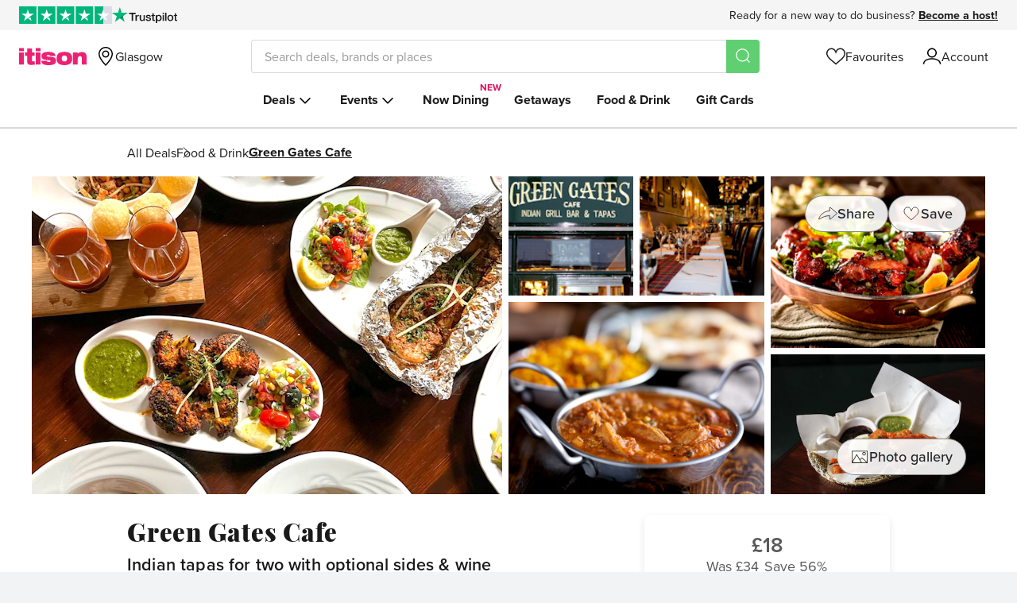

--- FILE ---
content_type: text/html; charset=utf-8
request_url: https://www.itison.com/Glasgow/deals/green-gates-cafe-indian-tapas-2
body_size: 90140
content:


<!doctype html>
<html class=" no-js" lang="en" xmlns:fb="http://ogp.me/ns/fb#">
  <head prefix="og: http://ogp.me/ns# fb: http://ogp.me/ns/fb# ">
    <meta name="csrf-param" content="authenticity_token" />
<meta name="csrf-token" content="Y2QP0MVUR2huWJZ0khkH4jjJxo8cHXV-gz1eG3PZi5cbhIzoWF7qLSGqBM5rdpwd_1pMvV-_mUKwItrHGdpXZQ" />
    
    <meta charset="utf-8">
    <!-- Generated at 2026-01-18 08:49:57 +0000 by prod-maroon-trout -->
    <!-- 46ff51881daf24bde862c77ad6729b41-c79a17c9bc3c367ad77e0648956ce510 -->
    <meta http-equiv="Content-Language" content="en-gb">
    <meta http-equiv="X-UA-Compatible" content="IE=edge,chrome=1">
<script type="text/javascript">window.NREUM||(NREUM={});NREUM.info={"beacon":"bam.nr-data.net","errorBeacon":"bam.nr-data.net","licenseKey":"605b43bf03","applicationID":"64743789","transactionName":"ew1YR0oJXg9UERoWRU9NUlZZCkFMQgtaFg==","queueTime":1,"applicationTime":340,"agent":""}</script>
<script type="text/javascript">(window.NREUM||(NREUM={})).init={ajax:{deny_list:["bam.nr-data.net"]},feature_flags:["soft_nav"]};(window.NREUM||(NREUM={})).loader_config={licenseKey:"605b43bf03",applicationID:"64743789",browserID:"64756654"};;/*! For license information please see nr-loader-rum-1.308.0.min.js.LICENSE.txt */
(()=>{var e,t,r={163:(e,t,r)=>{"use strict";r.d(t,{j:()=>E});var n=r(384),i=r(1741);var a=r(2555);r(860).K7.genericEvents;const s="experimental.resources",o="register",c=e=>{if(!e||"string"!=typeof e)return!1;try{document.createDocumentFragment().querySelector(e)}catch{return!1}return!0};var d=r(2614),u=r(944),l=r(8122);const f="[data-nr-mask]",g=e=>(0,l.a)(e,(()=>{const e={feature_flags:[],experimental:{allow_registered_children:!1,resources:!1},mask_selector:"*",block_selector:"[data-nr-block]",mask_input_options:{color:!1,date:!1,"datetime-local":!1,email:!1,month:!1,number:!1,range:!1,search:!1,tel:!1,text:!1,time:!1,url:!1,week:!1,textarea:!1,select:!1,password:!0}};return{ajax:{deny_list:void 0,block_internal:!0,enabled:!0,autoStart:!0},api:{get allow_registered_children(){return e.feature_flags.includes(o)||e.experimental.allow_registered_children},set allow_registered_children(t){e.experimental.allow_registered_children=t},duplicate_registered_data:!1},browser_consent_mode:{enabled:!1},distributed_tracing:{enabled:void 0,exclude_newrelic_header:void 0,cors_use_newrelic_header:void 0,cors_use_tracecontext_headers:void 0,allowed_origins:void 0},get feature_flags(){return e.feature_flags},set feature_flags(t){e.feature_flags=t},generic_events:{enabled:!0,autoStart:!0},harvest:{interval:30},jserrors:{enabled:!0,autoStart:!0},logging:{enabled:!0,autoStart:!0},metrics:{enabled:!0,autoStart:!0},obfuscate:void 0,page_action:{enabled:!0},page_view_event:{enabled:!0,autoStart:!0},page_view_timing:{enabled:!0,autoStart:!0},performance:{capture_marks:!1,capture_measures:!1,capture_detail:!0,resources:{get enabled(){return e.feature_flags.includes(s)||e.experimental.resources},set enabled(t){e.experimental.resources=t},asset_types:[],first_party_domains:[],ignore_newrelic:!0}},privacy:{cookies_enabled:!0},proxy:{assets:void 0,beacon:void 0},session:{expiresMs:d.wk,inactiveMs:d.BB},session_replay:{autoStart:!0,enabled:!1,preload:!1,sampling_rate:10,error_sampling_rate:100,collect_fonts:!1,inline_images:!1,fix_stylesheets:!0,mask_all_inputs:!0,get mask_text_selector(){return e.mask_selector},set mask_text_selector(t){c(t)?e.mask_selector="".concat(t,",").concat(f):""===t||null===t?e.mask_selector=f:(0,u.R)(5,t)},get block_class(){return"nr-block"},get ignore_class(){return"nr-ignore"},get mask_text_class(){return"nr-mask"},get block_selector(){return e.block_selector},set block_selector(t){c(t)?e.block_selector+=",".concat(t):""!==t&&(0,u.R)(6,t)},get mask_input_options(){return e.mask_input_options},set mask_input_options(t){t&&"object"==typeof t?e.mask_input_options={...t,password:!0}:(0,u.R)(7,t)}},session_trace:{enabled:!0,autoStart:!0},soft_navigations:{enabled:!0,autoStart:!0},spa:{enabled:!0,autoStart:!0},ssl:void 0,user_actions:{enabled:!0,elementAttributes:["id","className","tagName","type"]}}})());var p=r(6154),m=r(9324);let h=0;const v={buildEnv:m.F3,distMethod:m.Xs,version:m.xv,originTime:p.WN},b={consented:!1},y={appMetadata:{},get consented(){return this.session?.state?.consent||b.consented},set consented(e){b.consented=e},customTransaction:void 0,denyList:void 0,disabled:!1,harvester:void 0,isolatedBacklog:!1,isRecording:!1,loaderType:void 0,maxBytes:3e4,obfuscator:void 0,onerror:void 0,ptid:void 0,releaseIds:{},session:void 0,timeKeeper:void 0,registeredEntities:[],jsAttributesMetadata:{bytes:0},get harvestCount(){return++h}},_=e=>{const t=(0,l.a)(e,y),r=Object.keys(v).reduce((e,t)=>(e[t]={value:v[t],writable:!1,configurable:!0,enumerable:!0},e),{});return Object.defineProperties(t,r)};var w=r(5701);const x=e=>{const t=e.startsWith("http");e+="/",r.p=t?e:"https://"+e};var R=r(7836),k=r(3241);const A={accountID:void 0,trustKey:void 0,agentID:void 0,licenseKey:void 0,applicationID:void 0,xpid:void 0},S=e=>(0,l.a)(e,A),T=new Set;function E(e,t={},r,s){let{init:o,info:c,loader_config:d,runtime:u={},exposed:l=!0}=t;if(!c){const e=(0,n.pV)();o=e.init,c=e.info,d=e.loader_config}e.init=g(o||{}),e.loader_config=S(d||{}),c.jsAttributes??={},p.bv&&(c.jsAttributes.isWorker=!0),e.info=(0,a.D)(c);const f=e.init,m=[c.beacon,c.errorBeacon];T.has(e.agentIdentifier)||(f.proxy.assets&&(x(f.proxy.assets),m.push(f.proxy.assets)),f.proxy.beacon&&m.push(f.proxy.beacon),e.beacons=[...m],function(e){const t=(0,n.pV)();Object.getOwnPropertyNames(i.W.prototype).forEach(r=>{const n=i.W.prototype[r];if("function"!=typeof n||"constructor"===n)return;let a=t[r];e[r]&&!1!==e.exposed&&"micro-agent"!==e.runtime?.loaderType&&(t[r]=(...t)=>{const n=e[r](...t);return a?a(...t):n})})}(e),(0,n.US)("activatedFeatures",w.B)),u.denyList=[...f.ajax.deny_list||[],...f.ajax.block_internal?m:[]],u.ptid=e.agentIdentifier,u.loaderType=r,e.runtime=_(u),T.has(e.agentIdentifier)||(e.ee=R.ee.get(e.agentIdentifier),e.exposed=l,(0,k.W)({agentIdentifier:e.agentIdentifier,drained:!!w.B?.[e.agentIdentifier],type:"lifecycle",name:"initialize",feature:void 0,data:e.config})),T.add(e.agentIdentifier)}},384:(e,t,r)=>{"use strict";r.d(t,{NT:()=>s,US:()=>u,Zm:()=>o,bQ:()=>d,dV:()=>c,pV:()=>l});var n=r(6154),i=r(1863),a=r(1910);const s={beacon:"bam.nr-data.net",errorBeacon:"bam.nr-data.net"};function o(){return n.gm.NREUM||(n.gm.NREUM={}),void 0===n.gm.newrelic&&(n.gm.newrelic=n.gm.NREUM),n.gm.NREUM}function c(){let e=o();return e.o||(e.o={ST:n.gm.setTimeout,SI:n.gm.setImmediate||n.gm.setInterval,CT:n.gm.clearTimeout,XHR:n.gm.XMLHttpRequest,REQ:n.gm.Request,EV:n.gm.Event,PR:n.gm.Promise,MO:n.gm.MutationObserver,FETCH:n.gm.fetch,WS:n.gm.WebSocket},(0,a.i)(...Object.values(e.o))),e}function d(e,t){let r=o();r.initializedAgents??={},t.initializedAt={ms:(0,i.t)(),date:new Date},r.initializedAgents[e]=t}function u(e,t){o()[e]=t}function l(){return function(){let e=o();const t=e.info||{};e.info={beacon:s.beacon,errorBeacon:s.errorBeacon,...t}}(),function(){let e=o();const t=e.init||{};e.init={...t}}(),c(),function(){let e=o();const t=e.loader_config||{};e.loader_config={...t}}(),o()}},782:(e,t,r)=>{"use strict";r.d(t,{T:()=>n});const n=r(860).K7.pageViewTiming},860:(e,t,r)=>{"use strict";r.d(t,{$J:()=>u,K7:()=>c,P3:()=>d,XX:()=>i,Yy:()=>o,df:()=>a,qY:()=>n,v4:()=>s});const n="events",i="jserrors",a="browser/blobs",s="rum",o="browser/logs",c={ajax:"ajax",genericEvents:"generic_events",jserrors:i,logging:"logging",metrics:"metrics",pageAction:"page_action",pageViewEvent:"page_view_event",pageViewTiming:"page_view_timing",sessionReplay:"session_replay",sessionTrace:"session_trace",softNav:"soft_navigations",spa:"spa"},d={[c.pageViewEvent]:1,[c.pageViewTiming]:2,[c.metrics]:3,[c.jserrors]:4,[c.spa]:5,[c.ajax]:6,[c.sessionTrace]:7,[c.softNav]:8,[c.sessionReplay]:9,[c.logging]:10,[c.genericEvents]:11},u={[c.pageViewEvent]:s,[c.pageViewTiming]:n,[c.ajax]:n,[c.spa]:n,[c.softNav]:n,[c.metrics]:i,[c.jserrors]:i,[c.sessionTrace]:a,[c.sessionReplay]:a,[c.logging]:o,[c.genericEvents]:"ins"}},944:(e,t,r)=>{"use strict";r.d(t,{R:()=>i});var n=r(3241);function i(e,t){"function"==typeof console.debug&&(console.debug("New Relic Warning: https://github.com/newrelic/newrelic-browser-agent/blob/main/docs/warning-codes.md#".concat(e),t),(0,n.W)({agentIdentifier:null,drained:null,type:"data",name:"warn",feature:"warn",data:{code:e,secondary:t}}))}},1687:(e,t,r)=>{"use strict";r.d(t,{Ak:()=>d,Ze:()=>f,x3:()=>u});var n=r(3241),i=r(7836),a=r(3606),s=r(860),o=r(2646);const c={};function d(e,t){const r={staged:!1,priority:s.P3[t]||0};l(e),c[e].get(t)||c[e].set(t,r)}function u(e,t){e&&c[e]&&(c[e].get(t)&&c[e].delete(t),p(e,t,!1),c[e].size&&g(e))}function l(e){if(!e)throw new Error("agentIdentifier required");c[e]||(c[e]=new Map)}function f(e="",t="feature",r=!1){if(l(e),!e||!c[e].get(t)||r)return p(e,t);c[e].get(t).staged=!0,g(e)}function g(e){const t=Array.from(c[e]);t.every(([e,t])=>t.staged)&&(t.sort((e,t)=>e[1].priority-t[1].priority),t.forEach(([t])=>{c[e].delete(t),p(e,t)}))}function p(e,t,r=!0){const s=e?i.ee.get(e):i.ee,c=a.i.handlers;if(!s.aborted&&s.backlog&&c){if((0,n.W)({agentIdentifier:e,type:"lifecycle",name:"drain",feature:t}),r){const e=s.backlog[t],r=c[t];if(r){for(let t=0;e&&t<e.length;++t)m(e[t],r);Object.entries(r).forEach(([e,t])=>{Object.values(t||{}).forEach(t=>{t[0]?.on&&t[0]?.context()instanceof o.y&&t[0].on(e,t[1])})})}}s.isolatedBacklog||delete c[t],s.backlog[t]=null,s.emit("drain-"+t,[])}}function m(e,t){var r=e[1];Object.values(t[r]||{}).forEach(t=>{var r=e[0];if(t[0]===r){var n=t[1],i=e[3],a=e[2];n.apply(i,a)}})}},1738:(e,t,r)=>{"use strict";r.d(t,{U:()=>g,Y:()=>f});var n=r(3241),i=r(9908),a=r(1863),s=r(944),o=r(5701),c=r(3969),d=r(8362),u=r(860),l=r(4261);function f(e,t,r,a){const f=a||r;!f||f[e]&&f[e]!==d.d.prototype[e]||(f[e]=function(){(0,i.p)(c.xV,["API/"+e+"/called"],void 0,u.K7.metrics,r.ee),(0,n.W)({agentIdentifier:r.agentIdentifier,drained:!!o.B?.[r.agentIdentifier],type:"data",name:"api",feature:l.Pl+e,data:{}});try{return t.apply(this,arguments)}catch(e){(0,s.R)(23,e)}})}function g(e,t,r,n,s){const o=e.info;null===r?delete o.jsAttributes[t]:o.jsAttributes[t]=r,(s||null===r)&&(0,i.p)(l.Pl+n,[(0,a.t)(),t,r],void 0,"session",e.ee)}},1741:(e,t,r)=>{"use strict";r.d(t,{W:()=>a});var n=r(944),i=r(4261);class a{#e(e,...t){if(this[e]!==a.prototype[e])return this[e](...t);(0,n.R)(35,e)}addPageAction(e,t){return this.#e(i.hG,e,t)}register(e){return this.#e(i.eY,e)}recordCustomEvent(e,t){return this.#e(i.fF,e,t)}setPageViewName(e,t){return this.#e(i.Fw,e,t)}setCustomAttribute(e,t,r){return this.#e(i.cD,e,t,r)}noticeError(e,t){return this.#e(i.o5,e,t)}setUserId(e,t=!1){return this.#e(i.Dl,e,t)}setApplicationVersion(e){return this.#e(i.nb,e)}setErrorHandler(e){return this.#e(i.bt,e)}addRelease(e,t){return this.#e(i.k6,e,t)}log(e,t){return this.#e(i.$9,e,t)}start(){return this.#e(i.d3)}finished(e){return this.#e(i.BL,e)}recordReplay(){return this.#e(i.CH)}pauseReplay(){return this.#e(i.Tb)}addToTrace(e){return this.#e(i.U2,e)}setCurrentRouteName(e){return this.#e(i.PA,e)}interaction(e){return this.#e(i.dT,e)}wrapLogger(e,t,r){return this.#e(i.Wb,e,t,r)}measure(e,t){return this.#e(i.V1,e,t)}consent(e){return this.#e(i.Pv,e)}}},1863:(e,t,r)=>{"use strict";function n(){return Math.floor(performance.now())}r.d(t,{t:()=>n})},1910:(e,t,r)=>{"use strict";r.d(t,{i:()=>a});var n=r(944);const i=new Map;function a(...e){return e.every(e=>{if(i.has(e))return i.get(e);const t="function"==typeof e?e.toString():"",r=t.includes("[native code]"),a=t.includes("nrWrapper");return r||a||(0,n.R)(64,e?.name||t),i.set(e,r),r})}},2555:(e,t,r)=>{"use strict";r.d(t,{D:()=>o,f:()=>s});var n=r(384),i=r(8122);const a={beacon:n.NT.beacon,errorBeacon:n.NT.errorBeacon,licenseKey:void 0,applicationID:void 0,sa:void 0,queueTime:void 0,applicationTime:void 0,ttGuid:void 0,user:void 0,account:void 0,product:void 0,extra:void 0,jsAttributes:{},userAttributes:void 0,atts:void 0,transactionName:void 0,tNamePlain:void 0};function s(e){try{return!!e.licenseKey&&!!e.errorBeacon&&!!e.applicationID}catch(e){return!1}}const o=e=>(0,i.a)(e,a)},2614:(e,t,r)=>{"use strict";r.d(t,{BB:()=>s,H3:()=>n,g:()=>d,iL:()=>c,tS:()=>o,uh:()=>i,wk:()=>a});const n="NRBA",i="SESSION",a=144e5,s=18e5,o={STARTED:"session-started",PAUSE:"session-pause",RESET:"session-reset",RESUME:"session-resume",UPDATE:"session-update"},c={SAME_TAB:"same-tab",CROSS_TAB:"cross-tab"},d={OFF:0,FULL:1,ERROR:2}},2646:(e,t,r)=>{"use strict";r.d(t,{y:()=>n});class n{constructor(e){this.contextId=e}}},2843:(e,t,r)=>{"use strict";r.d(t,{G:()=>a,u:()=>i});var n=r(3878);function i(e,t=!1,r,i){(0,n.DD)("visibilitychange",function(){if(t)return void("hidden"===document.visibilityState&&e());e(document.visibilityState)},r,i)}function a(e,t,r){(0,n.sp)("pagehide",e,t,r)}},3241:(e,t,r)=>{"use strict";r.d(t,{W:()=>a});var n=r(6154);const i="newrelic";function a(e={}){try{n.gm.dispatchEvent(new CustomEvent(i,{detail:e}))}catch(e){}}},3606:(e,t,r)=>{"use strict";r.d(t,{i:()=>a});var n=r(9908);a.on=s;var i=a.handlers={};function a(e,t,r,a){s(a||n.d,i,e,t,r)}function s(e,t,r,i,a){a||(a="feature"),e||(e=n.d);var s=t[a]=t[a]||{};(s[r]=s[r]||[]).push([e,i])}},3878:(e,t,r)=>{"use strict";function n(e,t){return{capture:e,passive:!1,signal:t}}function i(e,t,r=!1,i){window.addEventListener(e,t,n(r,i))}function a(e,t,r=!1,i){document.addEventListener(e,t,n(r,i))}r.d(t,{DD:()=>a,jT:()=>n,sp:()=>i})},3969:(e,t,r)=>{"use strict";r.d(t,{TZ:()=>n,XG:()=>o,rs:()=>i,xV:()=>s,z_:()=>a});const n=r(860).K7.metrics,i="sm",a="cm",s="storeSupportabilityMetrics",o="storeEventMetrics"},4234:(e,t,r)=>{"use strict";r.d(t,{W:()=>a});var n=r(7836),i=r(1687);class a{constructor(e,t){this.agentIdentifier=e,this.ee=n.ee.get(e),this.featureName=t,this.blocked=!1}deregisterDrain(){(0,i.x3)(this.agentIdentifier,this.featureName)}}},4261:(e,t,r)=>{"use strict";r.d(t,{$9:()=>d,BL:()=>o,CH:()=>g,Dl:()=>_,Fw:()=>y,PA:()=>h,Pl:()=>n,Pv:()=>k,Tb:()=>l,U2:()=>a,V1:()=>R,Wb:()=>x,bt:()=>b,cD:()=>v,d3:()=>w,dT:()=>c,eY:()=>p,fF:()=>f,hG:()=>i,k6:()=>s,nb:()=>m,o5:()=>u});const n="api-",i="addPageAction",a="addToTrace",s="addRelease",o="finished",c="interaction",d="log",u="noticeError",l="pauseReplay",f="recordCustomEvent",g="recordReplay",p="register",m="setApplicationVersion",h="setCurrentRouteName",v="setCustomAttribute",b="setErrorHandler",y="setPageViewName",_="setUserId",w="start",x="wrapLogger",R="measure",k="consent"},5289:(e,t,r)=>{"use strict";r.d(t,{GG:()=>s,Qr:()=>c,sB:()=>o});var n=r(3878),i=r(6389);function a(){return"undefined"==typeof document||"complete"===document.readyState}function s(e,t){if(a())return e();const r=(0,i.J)(e),s=setInterval(()=>{a()&&(clearInterval(s),r())},500);(0,n.sp)("load",r,t)}function o(e){if(a())return e();(0,n.DD)("DOMContentLoaded",e)}function c(e){if(a())return e();(0,n.sp)("popstate",e)}},5607:(e,t,r)=>{"use strict";r.d(t,{W:()=>n});const n=(0,r(9566).bz)()},5701:(e,t,r)=>{"use strict";r.d(t,{B:()=>a,t:()=>s});var n=r(3241);const i=new Set,a={};function s(e,t){const r=t.agentIdentifier;a[r]??={},e&&"object"==typeof e&&(i.has(r)||(t.ee.emit("rumresp",[e]),a[r]=e,i.add(r),(0,n.W)({agentIdentifier:r,loaded:!0,drained:!0,type:"lifecycle",name:"load",feature:void 0,data:e})))}},6154:(e,t,r)=>{"use strict";r.d(t,{OF:()=>c,RI:()=>i,WN:()=>u,bv:()=>a,eN:()=>l,gm:()=>s,mw:()=>o,sb:()=>d});var n=r(1863);const i="undefined"!=typeof window&&!!window.document,a="undefined"!=typeof WorkerGlobalScope&&("undefined"!=typeof self&&self instanceof WorkerGlobalScope&&self.navigator instanceof WorkerNavigator||"undefined"!=typeof globalThis&&globalThis instanceof WorkerGlobalScope&&globalThis.navigator instanceof WorkerNavigator),s=i?window:"undefined"!=typeof WorkerGlobalScope&&("undefined"!=typeof self&&self instanceof WorkerGlobalScope&&self||"undefined"!=typeof globalThis&&globalThis instanceof WorkerGlobalScope&&globalThis),o=Boolean("hidden"===s?.document?.visibilityState),c=/iPad|iPhone|iPod/.test(s.navigator?.userAgent),d=c&&"undefined"==typeof SharedWorker,u=((()=>{const e=s.navigator?.userAgent?.match(/Firefox[/\s](\d+\.\d+)/);Array.isArray(e)&&e.length>=2&&e[1]})(),Date.now()-(0,n.t)()),l=()=>"undefined"!=typeof PerformanceNavigationTiming&&s?.performance?.getEntriesByType("navigation")?.[0]?.responseStart},6389:(e,t,r)=>{"use strict";function n(e,t=500,r={}){const n=r?.leading||!1;let i;return(...r)=>{n&&void 0===i&&(e.apply(this,r),i=setTimeout(()=>{i=clearTimeout(i)},t)),n||(clearTimeout(i),i=setTimeout(()=>{e.apply(this,r)},t))}}function i(e){let t=!1;return(...r)=>{t||(t=!0,e.apply(this,r))}}r.d(t,{J:()=>i,s:()=>n})},6630:(e,t,r)=>{"use strict";r.d(t,{T:()=>n});const n=r(860).K7.pageViewEvent},7699:(e,t,r)=>{"use strict";r.d(t,{It:()=>a,KC:()=>o,No:()=>i,qh:()=>s});var n=r(860);const i=16e3,a=1e6,s="SESSION_ERROR",o={[n.K7.logging]:!0,[n.K7.genericEvents]:!1,[n.K7.jserrors]:!1,[n.K7.ajax]:!1}},7836:(e,t,r)=>{"use strict";r.d(t,{P:()=>o,ee:()=>c});var n=r(384),i=r(8990),a=r(2646),s=r(5607);const o="nr@context:".concat(s.W),c=function e(t,r){var n={},s={},u={},l=!1;try{l=16===r.length&&d.initializedAgents?.[r]?.runtime.isolatedBacklog}catch(e){}var f={on:p,addEventListener:p,removeEventListener:function(e,t){var r=n[e];if(!r)return;for(var i=0;i<r.length;i++)r[i]===t&&r.splice(i,1)},emit:function(e,r,n,i,a){!1!==a&&(a=!0);if(c.aborted&&!i)return;t&&a&&t.emit(e,r,n);var o=g(n);m(e).forEach(e=>{e.apply(o,r)});var d=v()[s[e]];d&&d.push([f,e,r,o]);return o},get:h,listeners:m,context:g,buffer:function(e,t){const r=v();if(t=t||"feature",f.aborted)return;Object.entries(e||{}).forEach(([e,n])=>{s[n]=t,t in r||(r[t]=[])})},abort:function(){f._aborted=!0,Object.keys(f.backlog).forEach(e=>{delete f.backlog[e]})},isBuffering:function(e){return!!v()[s[e]]},debugId:r,backlog:l?{}:t&&"object"==typeof t.backlog?t.backlog:{},isolatedBacklog:l};return Object.defineProperty(f,"aborted",{get:()=>{let e=f._aborted||!1;return e||(t&&(e=t.aborted),e)}}),f;function g(e){return e&&e instanceof a.y?e:e?(0,i.I)(e,o,()=>new a.y(o)):new a.y(o)}function p(e,t){n[e]=m(e).concat(t)}function m(e){return n[e]||[]}function h(t){return u[t]=u[t]||e(f,t)}function v(){return f.backlog}}(void 0,"globalEE"),d=(0,n.Zm)();d.ee||(d.ee=c)},8122:(e,t,r)=>{"use strict";r.d(t,{a:()=>i});var n=r(944);function i(e,t){try{if(!e||"object"!=typeof e)return(0,n.R)(3);if(!t||"object"!=typeof t)return(0,n.R)(4);const r=Object.create(Object.getPrototypeOf(t),Object.getOwnPropertyDescriptors(t)),a=0===Object.keys(r).length?e:r;for(let s in a)if(void 0!==e[s])try{if(null===e[s]){r[s]=null;continue}Array.isArray(e[s])&&Array.isArray(t[s])?r[s]=Array.from(new Set([...e[s],...t[s]])):"object"==typeof e[s]&&"object"==typeof t[s]?r[s]=i(e[s],t[s]):r[s]=e[s]}catch(e){r[s]||(0,n.R)(1,e)}return r}catch(e){(0,n.R)(2,e)}}},8362:(e,t,r)=>{"use strict";r.d(t,{d:()=>a});var n=r(9566),i=r(1741);class a extends i.W{agentIdentifier=(0,n.LA)(16)}},8374:(e,t,r)=>{r.nc=(()=>{try{return document?.currentScript?.nonce}catch(e){}return""})()},8990:(e,t,r)=>{"use strict";r.d(t,{I:()=>i});var n=Object.prototype.hasOwnProperty;function i(e,t,r){if(n.call(e,t))return e[t];var i=r();if(Object.defineProperty&&Object.keys)try{return Object.defineProperty(e,t,{value:i,writable:!0,enumerable:!1}),i}catch(e){}return e[t]=i,i}},9324:(e,t,r)=>{"use strict";r.d(t,{F3:()=>i,Xs:()=>a,xv:()=>n});const n="1.308.0",i="PROD",a="CDN"},9566:(e,t,r)=>{"use strict";r.d(t,{LA:()=>o,bz:()=>s});var n=r(6154);const i="xxxxxxxx-xxxx-4xxx-yxxx-xxxxxxxxxxxx";function a(e,t){return e?15&e[t]:16*Math.random()|0}function s(){const e=n.gm?.crypto||n.gm?.msCrypto;let t,r=0;return e&&e.getRandomValues&&(t=e.getRandomValues(new Uint8Array(30))),i.split("").map(e=>"x"===e?a(t,r++).toString(16):"y"===e?(3&a()|8).toString(16):e).join("")}function o(e){const t=n.gm?.crypto||n.gm?.msCrypto;let r,i=0;t&&t.getRandomValues&&(r=t.getRandomValues(new Uint8Array(e)));const s=[];for(var o=0;o<e;o++)s.push(a(r,i++).toString(16));return s.join("")}},9908:(e,t,r)=>{"use strict";r.d(t,{d:()=>n,p:()=>i});var n=r(7836).ee.get("handle");function i(e,t,r,i,a){a?(a.buffer([e],i),a.emit(e,t,r)):(n.buffer([e],i),n.emit(e,t,r))}}},n={};function i(e){var t=n[e];if(void 0!==t)return t.exports;var a=n[e]={exports:{}};return r[e](a,a.exports,i),a.exports}i.m=r,i.d=(e,t)=>{for(var r in t)i.o(t,r)&&!i.o(e,r)&&Object.defineProperty(e,r,{enumerable:!0,get:t[r]})},i.f={},i.e=e=>Promise.all(Object.keys(i.f).reduce((t,r)=>(i.f[r](e,t),t),[])),i.u=e=>"nr-rum-1.308.0.min.js",i.o=(e,t)=>Object.prototype.hasOwnProperty.call(e,t),e={},t="NRBA-1.308.0.PROD:",i.l=(r,n,a,s)=>{if(e[r])e[r].push(n);else{var o,c;if(void 0!==a)for(var d=document.getElementsByTagName("script"),u=0;u<d.length;u++){var l=d[u];if(l.getAttribute("src")==r||l.getAttribute("data-webpack")==t+a){o=l;break}}if(!o){c=!0;var f={296:"sha512-+MIMDsOcckGXa1EdWHqFNv7P+JUkd5kQwCBr3KE6uCvnsBNUrdSt4a/3/L4j4TxtnaMNjHpza2/erNQbpacJQA=="};(o=document.createElement("script")).charset="utf-8",i.nc&&o.setAttribute("nonce",i.nc),o.setAttribute("data-webpack",t+a),o.src=r,0!==o.src.indexOf(window.location.origin+"/")&&(o.crossOrigin="anonymous"),f[s]&&(o.integrity=f[s])}e[r]=[n];var g=(t,n)=>{o.onerror=o.onload=null,clearTimeout(p);var i=e[r];if(delete e[r],o.parentNode&&o.parentNode.removeChild(o),i&&i.forEach(e=>e(n)),t)return t(n)},p=setTimeout(g.bind(null,void 0,{type:"timeout",target:o}),12e4);o.onerror=g.bind(null,o.onerror),o.onload=g.bind(null,o.onload),c&&document.head.appendChild(o)}},i.r=e=>{"undefined"!=typeof Symbol&&Symbol.toStringTag&&Object.defineProperty(e,Symbol.toStringTag,{value:"Module"}),Object.defineProperty(e,"__esModule",{value:!0})},i.p="https://js-agent.newrelic.com/",(()=>{var e={374:0,840:0};i.f.j=(t,r)=>{var n=i.o(e,t)?e[t]:void 0;if(0!==n)if(n)r.push(n[2]);else{var a=new Promise((r,i)=>n=e[t]=[r,i]);r.push(n[2]=a);var s=i.p+i.u(t),o=new Error;i.l(s,r=>{if(i.o(e,t)&&(0!==(n=e[t])&&(e[t]=void 0),n)){var a=r&&("load"===r.type?"missing":r.type),s=r&&r.target&&r.target.src;o.message="Loading chunk "+t+" failed: ("+a+": "+s+")",o.name="ChunkLoadError",o.type=a,o.request=s,n[1](o)}},"chunk-"+t,t)}};var t=(t,r)=>{var n,a,[s,o,c]=r,d=0;if(s.some(t=>0!==e[t])){for(n in o)i.o(o,n)&&(i.m[n]=o[n]);if(c)c(i)}for(t&&t(r);d<s.length;d++)a=s[d],i.o(e,a)&&e[a]&&e[a][0](),e[a]=0},r=self["webpackChunk:NRBA-1.308.0.PROD"]=self["webpackChunk:NRBA-1.308.0.PROD"]||[];r.forEach(t.bind(null,0)),r.push=t.bind(null,r.push.bind(r))})(),(()=>{"use strict";i(8374);var e=i(8362),t=i(860);const r=Object.values(t.K7);var n=i(163);var a=i(9908),s=i(1863),o=i(4261),c=i(1738);var d=i(1687),u=i(4234),l=i(5289),f=i(6154),g=i(944),p=i(384);const m=e=>f.RI&&!0===e?.privacy.cookies_enabled;function h(e){return!!(0,p.dV)().o.MO&&m(e)&&!0===e?.session_trace.enabled}var v=i(6389),b=i(7699);class y extends u.W{constructor(e,t){super(e.agentIdentifier,t),this.agentRef=e,this.abortHandler=void 0,this.featAggregate=void 0,this.loadedSuccessfully=void 0,this.onAggregateImported=new Promise(e=>{this.loadedSuccessfully=e}),this.deferred=Promise.resolve(),!1===e.init[this.featureName].autoStart?this.deferred=new Promise((t,r)=>{this.ee.on("manual-start-all",(0,v.J)(()=>{(0,d.Ak)(e.agentIdentifier,this.featureName),t()}))}):(0,d.Ak)(e.agentIdentifier,t)}importAggregator(e,t,r={}){if(this.featAggregate)return;const n=async()=>{let n;await this.deferred;try{if(m(e.init)){const{setupAgentSession:t}=await i.e(296).then(i.bind(i,3305));n=t(e)}}catch(e){(0,g.R)(20,e),this.ee.emit("internal-error",[e]),(0,a.p)(b.qh,[e],void 0,this.featureName,this.ee)}try{if(!this.#t(this.featureName,n,e.init))return(0,d.Ze)(this.agentIdentifier,this.featureName),void this.loadedSuccessfully(!1);const{Aggregate:i}=await t();this.featAggregate=new i(e,r),e.runtime.harvester.initializedAggregates.push(this.featAggregate),this.loadedSuccessfully(!0)}catch(e){(0,g.R)(34,e),this.abortHandler?.(),(0,d.Ze)(this.agentIdentifier,this.featureName,!0),this.loadedSuccessfully(!1),this.ee&&this.ee.abort()}};f.RI?(0,l.GG)(()=>n(),!0):n()}#t(e,r,n){if(this.blocked)return!1;switch(e){case t.K7.sessionReplay:return h(n)&&!!r;case t.K7.sessionTrace:return!!r;default:return!0}}}var _=i(6630),w=i(2614),x=i(3241);class R extends y{static featureName=_.T;constructor(e){var t;super(e,_.T),this.setupInspectionEvents(e.agentIdentifier),t=e,(0,c.Y)(o.Fw,function(e,r){"string"==typeof e&&("/"!==e.charAt(0)&&(e="/"+e),t.runtime.customTransaction=(r||"http://custom.transaction")+e,(0,a.p)(o.Pl+o.Fw,[(0,s.t)()],void 0,void 0,t.ee))},t),this.importAggregator(e,()=>i.e(296).then(i.bind(i,3943)))}setupInspectionEvents(e){const t=(t,r)=>{t&&(0,x.W)({agentIdentifier:e,timeStamp:t.timeStamp,loaded:"complete"===t.target.readyState,type:"window",name:r,data:t.target.location+""})};(0,l.sB)(e=>{t(e,"DOMContentLoaded")}),(0,l.GG)(e=>{t(e,"load")}),(0,l.Qr)(e=>{t(e,"navigate")}),this.ee.on(w.tS.UPDATE,(t,r)=>{(0,x.W)({agentIdentifier:e,type:"lifecycle",name:"session",data:r})})}}class k extends e.d{constructor(e){var t;(super(),f.gm)?(this.features={},(0,p.bQ)(this.agentIdentifier,this),this.desiredFeatures=new Set(e.features||[]),this.desiredFeatures.add(R),(0,n.j)(this,e,e.loaderType||"agent"),t=this,(0,c.Y)(o.cD,function(e,r,n=!1){if("string"==typeof e){if(["string","number","boolean"].includes(typeof r)||null===r)return(0,c.U)(t,e,r,o.cD,n);(0,g.R)(40,typeof r)}else(0,g.R)(39,typeof e)},t),function(e){(0,c.Y)(o.Dl,function(t,r=!1){if("string"!=typeof t&&null!==t)return void(0,g.R)(41,typeof t);const n=e.info.jsAttributes["enduser.id"];r&&null!=n&&n!==t?(0,a.p)(o.Pl+"setUserIdAndResetSession",[t],void 0,"session",e.ee):(0,c.U)(e,"enduser.id",t,o.Dl,!0)},e)}(this),function(e){(0,c.Y)(o.nb,function(t){if("string"==typeof t||null===t)return(0,c.U)(e,"application.version",t,o.nb,!1);(0,g.R)(42,typeof t)},e)}(this),function(e){(0,c.Y)(o.d3,function(){e.ee.emit("manual-start-all")},e)}(this),function(e){(0,c.Y)(o.Pv,function(t=!0){if("boolean"==typeof t){if((0,a.p)(o.Pl+o.Pv,[t],void 0,"session",e.ee),e.runtime.consented=t,t){const t=e.features.page_view_event;t.onAggregateImported.then(e=>{const r=t.featAggregate;e&&!r.sentRum&&r.sendRum()})}}else(0,g.R)(65,typeof t)},e)}(this),this.run()):(0,g.R)(21)}get config(){return{info:this.info,init:this.init,loader_config:this.loader_config,runtime:this.runtime}}get api(){return this}run(){try{const e=function(e){const t={};return r.forEach(r=>{t[r]=!!e[r]?.enabled}),t}(this.init),n=[...this.desiredFeatures];n.sort((e,r)=>t.P3[e.featureName]-t.P3[r.featureName]),n.forEach(r=>{if(!e[r.featureName]&&r.featureName!==t.K7.pageViewEvent)return;if(r.featureName===t.K7.spa)return void(0,g.R)(67);const n=function(e){switch(e){case t.K7.ajax:return[t.K7.jserrors];case t.K7.sessionTrace:return[t.K7.ajax,t.K7.pageViewEvent];case t.K7.sessionReplay:return[t.K7.sessionTrace];case t.K7.pageViewTiming:return[t.K7.pageViewEvent];default:return[]}}(r.featureName).filter(e=>!(e in this.features));n.length>0&&(0,g.R)(36,{targetFeature:r.featureName,missingDependencies:n}),this.features[r.featureName]=new r(this)})}catch(e){(0,g.R)(22,e);for(const e in this.features)this.features[e].abortHandler?.();const t=(0,p.Zm)();delete t.initializedAgents[this.agentIdentifier]?.features,delete this.sharedAggregator;return t.ee.get(this.agentIdentifier).abort(),!1}}}var A=i(2843),S=i(782);class T extends y{static featureName=S.T;constructor(e){super(e,S.T),f.RI&&((0,A.u)(()=>(0,a.p)("docHidden",[(0,s.t)()],void 0,S.T,this.ee),!0),(0,A.G)(()=>(0,a.p)("winPagehide",[(0,s.t)()],void 0,S.T,this.ee)),this.importAggregator(e,()=>i.e(296).then(i.bind(i,2117))))}}var E=i(3969);class I extends y{static featureName=E.TZ;constructor(e){super(e,E.TZ),f.RI&&document.addEventListener("securitypolicyviolation",e=>{(0,a.p)(E.xV,["Generic/CSPViolation/Detected"],void 0,this.featureName,this.ee)}),this.importAggregator(e,()=>i.e(296).then(i.bind(i,9623)))}}new k({features:[R,T,I],loaderType:"lite"})})()})();</script>
    <meta name="description" content="Exclusive deals and events that you want to go to.">

    <meta name="turbo-prefetch" content="false">
      <meta name="viewport" content="width=device-width, initial-scale=1.0, minimum-scale=1.0, maximum-scale=5">

    <title>Green Gates Cafe – itison</title>
    <link rel="preload" as="style" href="https://use.typekit.net/lnk4uoh.css"><link rel="preconnect" href="https://p.typekit.net" crossorigin="crossorigin">
    <link rel="preconnect" href="https://fonts.gstatic.com/" crossorigin="crossorigin">
    <link rel="preconnect" href="https://itison.imgix.net/" crossorigin="crossorigin">


    <script>
//<![CDATA[
window.turnstileLoaded = () => {
                      const turnstileElements = document.querySelectorAll('[data-controller="turnstile"]');
                      turnstileElements.forEach(element => {
                        element.dispatchEvent(new CustomEvent('turnstile:loaded'));
                      });
                    };
//]]>
</script><script src="https://challenges.cloudflare.com/turnstile/v0/api.js?render=explicit&amp;onload=turnstileLoaded" async="async" defer="defer" data-turbo-track="reload"></script>

    <script type="importmap" data-turbo-track="reload">{
  "imports": {
    "@rails/request.js": "/assets/requestjs-bffb00806adf561a434c0ab2b8c28a693312b377841fdf2bd7ba389b4846b62f.js",
    "application": "/assets/application-0dea12b1e6579122bb234286306a1c9de48aa982da6b11f5d4b831156c934723.js",
    "@hotwired/turbo-rails": "/assets/turbo.min-9ab789542bddd97dfb9d57233fd947ad0303709c2126132e32b21111b850f302.js",
    "@hotwired/stimulus": "/assets/@hotwired--stimulus-8be8538bf0e1d7d74b4573442c572f90db32ed891b13b1d08036d62a09fd4c31.js",
    "@hotwired/stimulus-loading": "/assets/stimulus-loading-6024ee603e0509bba59098881b54a52936debca30ff797835b5ec6a4ef77ba37.js",
    "src/turbo_native/bridge": "/assets/src/turbo_native/bridge-70de1b79fd2c9f10902711e197697ad501636ce37f1a1e13f713fc0b4fbd6df1.js",
    "@hotwired/hotwire-native-bridge": "/assets/@hotwired--hotwire-native-bridge-42a706caddb4ee92143596f4c29f76ea968df3fc65aa80d9a955f7423829034e.js",
    "recombee-js-api-client": "/assets/recombee-js-api-client-448761d99a919af9753ea71011e043f18bc5dbc5b0265574a778c4dffb30c207.js",
    "jssha": "/assets/jssha-a52b337343954f65fce783f6de6fc4c7b647cc49a5a05ab285a3cc23c24f545e.js",
    "js-cookie": "/assets/js-cookie-a523feb80a1e592373ef329104546365846d833b40ab41f605c5fb6db4d5de33.js",
    "getaddress-autocomplete": "/assets/getaddress-autocomplete-1cf15f7e0770aba953464c18a96871d54bd4b6031b7229af7ea33e45ef898681.js",
    "lottie-web": "/assets/lottie-web-c1af95b8f71034c7366487d6e004ccccdff26023f8527209311ce4e74172a023.js",
    "swiper/shared/swiper-core.mjs": "/assets/swiper/shared/swiper-core-1e7e308b50b9eb365dd960bad279bd6c30570d3dbb9be27cedd287a8290e60d4.mjs",
    "swiper/shared/utils.mjs": "/assets/swiper/shared/utils-bb752995015d261a0b00df0139372945f8f25b6c63acd24eb1bea6d481b1ef4e.mjs",
    "swiper/shared/ssr-window.esm.mjs": "/assets/swiper/shared/ssr-window.esm-b22a68bb07129dedb1f6fb52615cb24f65b4c691081493ed9b73874b6318e721.mjs",
    "swiper/modules/navigation.mjs": "/assets/swiper/modules/navigation-7714f776d230c59c424bff763295cbc2f4d5b32c43f369574ad21b21140eab0a.mjs",
    "swiper/modules/pagination.mjs": "/assets/swiper/modules/pagination-9e4fea1fd1b3fae69cfd6453dfb978e72bc5c8563c009d4a7c65e3acbdc56550.mjs",
    "swiper/modules/a11y.mjs": "/assets/swiper/modules/a11y-2f2658b4fe32b5e35f5d4f465f08d1ab5015afe3ec909a96368d4a698c37545e.mjs",
    "swiper/modules/autoplay.mjs": "/assets/swiper/modules/autoplay-9542338c0f69093a58eb08d5249d6c350935213d03f5b8532828a8cfcacefacf.mjs",
    "swiper/modules/free-mode.mjs": "/assets/swiper/modules/free-mode-d1c91755eb3b99586f64d2079e120c157d978031c2da201cf4dbbbb97a1600e6.mjs",
    "swiper/modules/grid.mjs": "/assets/swiper/modules/grid-4d542fd8d2dafca93efd6211880e32719207b02572b9e5100edd27861ffc3f1e.mjs",
    "confetti-js": "/assets/confetti-js-4a96056ab77e38193fe65b244feea5d316fb0ea8db8f17cb8b681cac0b87683e.js",
    "@google-pay/button-element": "/assets/@google-pay--button-element-31a32965032aec81283779a09a06c87dfec5dbc41e41325673f74944da02ecf5.js",
    "@zootools/email-spell-checker": "/assets/@zootools--email-spell-checker-90dfad1db4e5a63b794d17a65126b83df07863a04cd248f07d3e0e045195bcf3.js",
    "actions": "/assets/actions/index-736f5ddd95546b31ce308665a3fce5157e004266500a1f92c546b39fbda617e4.js",
    "actions/redirect": "/assets/actions/redirect-2d773be3d1418bb5fc2e9ad233249a622302ebfa58db3a20d2f4313a2ac69113.js",
    "controllers/address_lookup_controller": "/assets/controllers/address_lookup_controller-fb45a9b6807670baa1cd606a7a1e6441417c63ce754cb1da0d19551b5c304f33.js",
    "controllers/alert_countdown_controller": "/assets/controllers/alert_countdown_controller-9aec6c50d62e0a934e3213670818d6415d60272fe0dd248035dcfa473f05b5c0.js",
    "controllers/analytics_event_controller": "/assets/controllers/analytics_event_controller-f340378946723b5e39480d1d3bab9a01242d6058614a9137622a817ce828dcbe.js",
    "controllers/application": "/assets/controllers/application-df4c7a9c8a1c7a20852d76c302f2702edf3532551d7bc88d6ba140a4a5db5886.js",
    "controllers/blur_form_elements_controller": "/assets/controllers/blur_form_elements_controller-d371c5cecd105b33a8dc56a9ea1e2f3fef2df92941883db43a67ecbeefe85807.js",
    "controllers/bridge/account_button_controller": "/assets/controllers/bridge/account_button_controller-2c7dff16c21651d1850e7d15552fc81d1c73556383b9f9e3f549f9723f2f2ae5.js",
    "controllers/bridge/explore_button_controller": "/assets/controllers/bridge/explore_button_controller-5b887a88aa78ff21b021f8e261ef77ff0cedba11202a0ebb680c87ba650423eb.js",
    "controllers/bridge/location_button_controller": "/assets/controllers/bridge/location_button_controller-87e28996fab9dfc7e4b395389e7e39aa0a3b70faed3c1df4b071d399ad3dc2c6.js",
    "controllers/bridge/notification_token_controller": "/assets/controllers/bridge/notification_token_controller-9874ffbf507a94da0b4ff598801937f20ec7d49bb5f7de523a030707e01187e8.js",
    "controllers/bridge/permissions_controller": "/assets/controllers/bridge/permissions_controller-593b0698c5c77d101449024a9910933f85b5e40bffd1bcefebb31c07be48f005.js",
    "controllers/calendar_controller": "/assets/controllers/calendar_controller-a20b61da3d9fb29b6d9113fa05483b0b3fff8d07e525dc006a6d76609ff0d718.js",
    "controllers/card_carousel_controller": "/assets/controllers/card_carousel_controller-ce3812963291190ff7b856d8591449719a11ca3ffa99b876a57778b3712f1c3f.js",
    "controllers/card_position_logger_controller": "/assets/controllers/card_position_logger_controller-423f036affa98080870ef48709fe9a2d3312491c8bb6badcebdeb6ef458c842b.js",
    "controllers/category_nav_controller": "/assets/controllers/category_nav_controller-df82fc2e5999d6b65140069513f746fe948e885aaa6f0f903e846b8e2abc8a16.js",
    "controllers/character_counter_controller": "/assets/controllers/character_counter_controller-7226dccb2e81c8a6351d997a4232de76ebafeaf48f1e63b9a63441dcbe61d60b.js",
    "controllers/checkout/applepay_controller": "/assets/controllers/checkout/applepay_controller-528230d1a977351355e79ae314be79adf0a4d8bdf9a78699434d1a6b8dd1996d.js",
    "controllers/checkout/autosave_controller": "/assets/controllers/checkout/autosave_controller-364358e15b9a32a8825ad85c2835fb89b125693936bb144f5205aa451e38db9b.js",
    "controllers/checkout/billing_address_state_controller": "/assets/controllers/checkout/billing_address_state_controller-9a44f0ee23702f69f168a09958dd955297be97f1f39300f10397790dfd8b566c.js",
    "controllers/checkout/cart_abandonment_controller": "/assets/controllers/checkout/cart_abandonment_controller-123dead2cac5dbcdf98c8eb5ea16289de5a51cbf5a5353eb63329c59a312297c.js",
    "controllers/checkout/delivery_to_billing_controller": "/assets/controllers/checkout/delivery_to_billing_controller-3a2bb8ab3bd7f4291efbb724c34e3c7a40783bac4dfe60c1171773b10e088cf0.js",
    "controllers/checkout/free_order_controller": "/assets/controllers/checkout/free_order_controller-9cedb8ee058bc9f49d4e069564b1bf4f1655da1a9ce3f502d227bbf5b1870a34.js",
    "controllers/checkout/googlepay_controller": "/assets/controllers/checkout/googlepay_controller-0140568081f21e59e9e58b4ef149cbfb2220766dc0e4148eff27cdf570991a92.js",
    "controllers/checkout/guest_checkout_signin_controller": "/assets/controllers/checkout/guest_checkout_signin_controller-c24184273c92fdca4b69c359503caafd252889ef3d8213634f54122a7624ea42.js",
    "controllers/checkout/in_page_signin_interceptor_controller": "/assets/controllers/checkout/in_page_signin_interceptor_controller-c4a85876de6b7c88d2a9433d382a29899ee4ad6096ccfb17d24fbb4b6a137e80.js",
    "controllers/checkout/line_item_controller": "/assets/controllers/checkout/line_item_controller-c04d0c584681860d9863faa499cc92f212a40c994fea12e8bfacc89d0ed72278.js",
    "controllers/checkout/modal_controller": "/assets/controllers/checkout/modal_controller-a4976c84bcdf7f2dd4ae4f7d67dded323f0536bf09ce92c3044a31c23f645dfe.js",
    "controllers/checkout/order_params_controller": "/assets/controllers/checkout/order_params_controller-3964b0c823fff35ad3dbee76c8aa65b91d18fb9499d7fc9ac0d85d267aa5a1ea.js",
    "controllers/checkout/order_summary_controller": "/assets/controllers/checkout/order_summary_controller-c18519c3984bea808a1ef7efbf578b2c169844441dc2e48efec692508417a5d4.js",
    "controllers/checkout/payment_methods_controller": "/assets/controllers/checkout/payment_methods_controller-be603ee3b6dd01d77e2d6177259a188a96d479943cf1d1dd5df1c172e77bb100.js",
    "controllers/checkout/payment_token_controller": "/assets/controllers/checkout/payment_token_controller-089109d36d58f04f98f9a64a3f0475000c8feda57878ffc4a5d0288a82202ac1.js",
    "controllers/checkout/promo_codes_controller": "/assets/controllers/checkout/promo_codes_controller-0481235b2669ba0b182698966f564ab83dbcffb6c4a9d471df900e19d2ad1d7d.js",
    "controllers/checkout/recombee_add_purchase_controller": "/assets/controllers/checkout/recombee_add_purchase_controller-0a582c901355ff03fd87fb5e43c22d448062ff9c7d557f23401e8f37f5e88ed5.js",
    "controllers/checkout/recombee_cart_addition_controller": "/assets/controllers/checkout/recombee_cart_addition_controller-d386a4bff63364e160a8a6d5bcf1a4948916974c70e846b220021ed40015a9df.js",
    "controllers/checkout/show_address_controller": "/assets/controllers/checkout/show_address_controller-1b48243f75c16877fb037b35a655e953a1b9b62ac58bc9dbd4c01c60ac0034d7.js",
    "controllers/checkout/signin_controller": "/assets/controllers/checkout/signin_controller-c734cdc244b007d012421a2deca6f88866c5f8f86d501a675e4b113d7695148f.js",
    "controllers/checkout/total_cost_controller": "/assets/controllers/checkout/total_cost_controller-09eadc9b7b9f5ab6e5fdde1c1ded9cb3b67bebe7fcc1276d3186b45a52ddca7a.js",
    "controllers/checkout/worldpay_controller": "/assets/controllers/checkout/worldpay_controller-ba35267b75f0938ce54f864819c682f622611d23e2d4f607f3c2215cbbfeaf2f.js",
    "controllers/checkout/wrap_confirmation_interceptor_controller": "/assets/controllers/checkout/wrap_confirmation_interceptor_controller-87e73327dd00b9e611720483c27c8c49996305fd9629179367c0a1988e167bdd.js",
    "controllers/checkout/wraps_controller": "/assets/controllers/checkout/wraps_controller-fae1b48845a8cb6c1de977cfd5e93c3bce2c3538529f70cd34858c9d7a734208.js",
    "controllers/christmas_gifting_carousel_controller": "/assets/controllers/christmas_gifting_carousel_controller-e40e0ce363608ef3faea398f8d927a18d86498e7ba7f6928099d4ad519141ffc.js",
    "controllers/class_toggle_controller": "/assets/controllers/class_toggle_controller-c6dde07496c99706a3572b82c24c0921bb7d3301035a8f8ed5c02746b94e8543.js",
    "controllers/clipboard_controller": "/assets/controllers/clipboard_controller-12580347941ca0459e3e17a42f659b30c4b875b177c3a8d7d9b21ce73c95f484.js",
    "controllers/complete_orders_click_controller": "/assets/controllers/complete_orders_click_controller-0f832cc13c4386a11aaab57a0e396d8abea83c349bbdba618798b682a85295f8.js",
    "controllers/confetti_controller": "/assets/controllers/confetti_controller-e1ad97c38896cc0f6addd36ef9392780840da94bcae35f5b2aa091223c7ecd72.js",
    "controllers/copy_element_controller": "/assets/controllers/copy_element_controller-f083a4d8d56a59714dda431c279b5215375c5afd18904464dad9fa0811258f23.js",
    "controllers/core_category_preserver_controller": "/assets/controllers/core_category_preserver_controller-5e62b78a8b6e62902c3ae8f570b84a2d2ff5cc82d23fc3df08a7bcd06f3391ec.js",
    "controllers/core_category_preserver_replace_controller": "/assets/controllers/core_category_preserver_replace_controller-e50f1decd5e9ebf0f0298c37a5cabb7231e2305c96edc50bed4e3dd23cf6ff76.js",
    "controllers/core_product_card_price_replacement_controller": "/assets/controllers/core_product_card_price_replacement_controller-dc77182eb879da02e4a3c39b845a89a9c6c4b083fc1eea686753e230384ab77a.js",
    "controllers/current_member_favourites_path_controller": "/assets/controllers/current_member_favourites_path_controller-dac220d122dc5ae7291f0c1a1a235f3eb17a75c200a6e8d0698ddcea2cf46b71.js",
    "controllers/current_member_muid_controller": "/assets/controllers/current_member_muid_controller-d56729ae9503fb7df2549e82f445336cfd76ab7e02640275db53adf6336a9256.js",
    "controllers/delivery_date_controller": "/assets/controllers/delivery_date_controller-b6269c8d345dffcc4251d6fed2e7c02556cc287c14946e121e96c815c9b3bdfc.js",
    "controllers/design_controller": "/assets/controllers/design_controller-6d8008d9ef4c22aff6f46ecad311f204b4d6ee88281770ebe09476043a33f174.js",
    "controllers/designs_by_occasion_controller": "/assets/controllers/designs_by_occasion_controller-823165eef1606d398dd78e1560f296511cf0ccf9462af33e457a4a611659b1ba.js",
    "controllers/drawer_button_controller": "/assets/controllers/drawer_button_controller-ced180eb5f26650db4c6047d7b5a03c58c7db3201f51cef2b74629b5f3081afd.js",
    "controllers/drawer_controller": "/assets/controllers/drawer_controller-b8688f3f5957e2349f2604702a7a0ab208375c5d38ec07089b637bf46ff15b41.js",
    "controllers/drawer_session_controller": "/assets/controllers/drawer_session_controller-cda1e5f2bc2d76021a928a73ae1d3baad0970e99e734913f938bf34946ca91e3.js",
    "controllers/drive_in_screening_controller": "/assets/controllers/drive_in_screening_controller-f5c755a3c7132607e71b4218b1cf6797f1793db32d86368fc9a1110d975b5e11.js",
    "controllers/dropdown_recommendations_controller": "/assets/controllers/dropdown_recommendations_controller-2fbf5e8a39b73b69f5592dd1946e0e3d3a07f583c90430f2d21ab88d026c2437.js",
    "controllers/email_preferences_controller": "/assets/controllers/email_preferences_controller-bb4e027fe7ac56ad18db76590d16da675b90832bcf0c49e03b4f662ae609db09.js",
    "controllers/expandable_fieldset_controller": "/assets/controllers/expandable_fieldset_controller-13f3e8cdfe213c2e9047fb02e42b218db0abbcb6bc6b1ebe75d5f02bd6944803.js",
    "controllers/faqs_controller": "/assets/controllers/faqs_controller-8a5bfe9ee4b76d568a7df4826e54e40785cd27d0919d7c255b970da0e47fdcb0.js",
    "controllers/favourites/signin_controller": "/assets/controllers/favourites/signin_controller-b7fd3ac83fd49b4e6c2730d8d6703a808e0a25c50ac792643a97e2c652b9a205.js",
    "controllers/favourites_controller": "/assets/controllers/favourites_controller-fe643578162f8e015ea4988c69b164498c163add2716a559271ab632e718a1a8.js",
    "controllers/favourites_header_link_controller": "/assets/controllers/favourites_header_link_controller-0108a7ad33f1db7a2220230a357a5869b9afa9f2e7a61bad73441efc81e8837f.js",
    "controllers/feature_favourite_controller": "/assets/controllers/feature_favourite_controller-f79c212fe2a4cf20d3ac172d0c4a4c275e2bdc5dede8a3f26839e88313d6717d.js",
    "controllers/feature_listing_favourite_controller": "/assets/controllers/feature_listing_favourite_controller-484fa500f710fe0974cc89456dfa543d9cdf732fe82bf0114169d8b9ff794f71.js",
    "controllers/feature_page_buy_component_controller": "/assets/controllers/feature_page_buy_component_controller-d9f16227b8f9e1000c4a56288886b536790be40667d6676c3b98c32ce95f72ce.js",
    "controllers/filter_group_controller": "/assets/controllers/filter_group_controller-558c798ec9eaee0a4ed3471c07630049d593ed8f6066d0fc1d2bb1498ca4be32.js",
    "controllers/filters_controller": "/assets/controllers/filters_controller-f5db17e8fccbcc74f11eaff3aeaddf12dcc4b7d998889d7f109adaf31821fa3f.js",
    "controllers/frame_loader_controller": "/assets/controllers/frame_loader_controller-935757cfc4b6a80553f0a38f50534d7e0710c5d06bc4bf12630895ab053da24f.js",
    "controllers/fullpage_redirect_controller": "/assets/controllers/fullpage_redirect_controller-8a6b213b9cf4b91df075e39e74a85583cae5f3840f0e928bb93147172a5b002e.js",
    "controllers/gasket/autocomplete_controller": "/assets/controllers/gasket/autocomplete_controller-17b24091806ba0ed50e6ac83a6245b35fc3f3491a03f3fb4ee0f52e005b6d458.js",
    "controllers/gasket/bulk_personalisations_controller": "/assets/controllers/gasket/bulk_personalisations_controller-b4d16d234c2cda2f5aca65f05e1b3129e2176a500a5bcfeab9bee64f3b30795f.js",
    "controllers/gasket/date_range_form_controller": "/assets/controllers/gasket/date_range_form_controller-c570e79698d0c2ff8a99b45302a51d0ec1f18e146614d417045cf938318ff973.js",
    "controllers/gasket/list_header_controller": "/assets/controllers/gasket/list_header_controller-f783dc100d8266f68e34635bbe4700bcd0cd70a5d40e4c146887b3fa199454b1.js",
    "controllers/gasket/map_controller": "/assets/controllers/gasket/map_controller-04245abb9b7929e8322198e5e945a31b4ec32bdc1f355f4e781cdacc3eeda6cc.js",
    "controllers/gasket/modal_controller": "/assets/controllers/gasket/modal_controller-635ddf27bbc683a2706df4bc66f95a766433af4f2aeab42ee1a85bdbb46119e6.js",
    "controllers/gasket/nested_tags_checkbox_controller": "/assets/controllers/gasket/nested_tags_checkbox_controller-10c11d492efbdc8ebe1ed687fd0d888b4cac444241815cf3580d17d6f98e5db0.js",
    "controllers/gasket/poly_slides_controller": "/assets/controllers/gasket/poly_slides_controller-ddbe851a895f72dbfbb6ee1048e6f662dbaa842c19d5924a2ed31b940611d30f.js",
    "controllers/gasket/receive_at_controller": "/assets/controllers/gasket/receive_at_controller-e712d66d38ed54f7c39138b36c4cefd74783edeb18bc34ea026246b3b927e4ea.js",
    "controllers/gasket/refresh_controller": "/assets/controllers/gasket/refresh_controller-414dbce274b542311e43d4329a22f114479ab183aa652d2626a3e40893de172d.js",
    "controllers/gasket/vat_controller": "/assets/controllers/gasket/vat_controller-258adcb3e0b5ba008df40c206732a8f6540c2abc4f6ecb718cc5a314f3ef7755.js",
    "controllers/gasket/venue_business_name_controller": "/assets/controllers/gasket/venue_business_name_controller-1949cea0eeafc84d6004a894f68516fb88f9968c79faf947401df98a3ade157e.js",
    "controllers/gasket/venues_search_controller": "/assets/controllers/gasket/venues_search_controller-d12d56e2f44e02794d98e9698eefb597e22a22a275dc0dc2524ff3a00a0161aa.js",
    "controllers/gifting_landing_card_carousel_controller": "/assets/controllers/gifting_landing_card_carousel_controller-aa1f0b3f0235d9b8f706f597fc311953642d5547c0bb9bf4761aeba7914f7ed9.js",
    "controllers/gifting_landing_feature_carousel_controller": "/assets/controllers/gifting_landing_feature_carousel_controller-e3630222ff9e585fa8e0916f1b0850807197bd6a078cee003a9facc34185c81e.js",
    "controllers/google_event_controller": "/assets/controllers/google_event_controller-0f9a4035445864f3631874e880758be832f07ed7614204669cc0218be8e13a40.js",
    "controllers/grid_carousel_controller": "/assets/controllers/grid_carousel_controller-af438f5edcbf17a52d407aa8c54ee76c9bbffffcec98253d1d618c387e018b4f.js",
    "controllers/homepage_carousel_controller": "/assets/controllers/homepage_carousel_controller-ab3576c0c48b3624e13cc8b1ad6e8f52a21b686610c60b5c7e47afa0b7a88ffd.js",
    "controllers/image_replacement_controller": "/assets/controllers/image_replacement_controller-cacd21501e5490770d3fc8ff1b44ef414129f6a48c626d54e3da5f441755f99f.js",
    "controllers": "/assets/controllers/index-d92597c94be3b5a5adba9c0f17fb1601585e59e54ed1e242cd99ce6f935198e5.js",
    "controllers/index_advert_animation_controller": "/assets/controllers/index_advert_animation_controller-6328715b45f1cdb7cdfe8d45e9020f6ec7c1efd93b7cceefb7123d4708082d01.js",
    "controllers/input_trim_controller": "/assets/controllers/input_trim_controller-844344516468d1fad4e2d2f0218f00d6b4060a9d4e844c39f99227e1ba62b0f2.js",
    "controllers/line_item_controller": "/assets/controllers/line_item_controller-d70f133725e8d23cf6bbabc513e15d21f315e7f0cc19d95a9296d184c23569d1.js",
    "controllers/line_items_calculator_controller": "/assets/controllers/line_items_calculator_controller-af24a615fbaa9ee364d339602dc461535c7014d31f18daf570a49b499eea2297.js",
    "controllers/local_storage_controller": "/assets/controllers/local_storage_controller-178c690eec4182c3d99e1cd1fd1ed5eb125c6bc94554925477586cb5e5be4225.js",
    "controllers/major-events/hero_video_controller": "/assets/controllers/major-events/hero_video_controller-0299124a6eef9e36d5ad625881358b49d33c1a3cc711f6cc75fda6fe8d9c320a.js",
    "controllers/major-events/splash_countdown_controller": "/assets/controllers/major-events/splash_countdown_controller-146b03c97aa7d4a175faf5ddc00b17dc052fa8f6bdb86bdd65514937d68cdb93.js",
    "controllers/major-events/toggle_controller": "/assets/controllers/major-events/toggle_controller-2063044a4234351821cb412e9a81750c901c482cb8105781fbff18276d9acbc1.js",
    "controllers/map_kit_controller": "/assets/controllers/map_kit_controller-b48bdcee1c34d2670d6d30b637a59c95d8e3b9f1d05c1cb0fcf73be79ed12c27.js",
    "controllers/menu_controller": "/assets/controllers/menu_controller-f0698fc150b0c1c303e46d906c00b9500820ce28c3ee4ae2cd4ecc98cc12f13d.js",
    "controllers/messages_controller": "/assets/controllers/messages_controller-31933e9655ebf9962d5b5900e8256d71f6243ecd5eb8a52264299dc66e9dcde3.js",
    "controllers/meta_property_populator_controller": "/assets/controllers/meta_property_populator_controller-0cbc08264f7459c095eff6ec99f5531d7a1b844aa97b1121254890009a6f45a5.js",
    "controllers/mock_captcha_controller": "/assets/controllers/mock_captcha_controller-1991da7fb988be5441885d3176230ecffa54f78c96a840c08711ef78e5566af3.js",
    "controllers/modal_session_controller": "/assets/controllers/modal_session_controller-6e243161ff791229d3c134d9f6df92c63a9cdd4d3ffb5e50c799c4467c8016dd.js",
    "controllers/now/booking_widget_controller": "/assets/controllers/now/booking_widget_controller-b33fb2179b072d95b8f0c5573e02492c4432cd05645ebbef4200df40bfb1fe85.js",
    "controllers/now/index_search_form_scroll_on_submit_controller": "/assets/controllers/now/index_search_form_scroll_on_submit_controller-da7d1cb1c06bcbcabb813743e63eba8091ecabcfb05f11f3b48e9dd1c1555a76.js",
    "controllers/now/meal_toggle_controller": "/assets/controllers/now/meal_toggle_controller-79e0d17668c75ababacb091e1d3e1b2914e5dc7865ba7369c3721511f41c6f76.js",
    "controllers/now/search_pause_polling_controller": "/assets/controllers/now/search_pause_polling_controller-e54e8bd0e52e24e7f48be841aae3a2ab5fdb542c501cfb09f5618a10021b502b.js",
    "controllers/now/slot_polling_controller": "/assets/controllers/now/slot_polling_controller-13302ddba6f83baf440833a2d0cae966e16517b35c37fe5df64fa74972215d2b.js",
    "controllers/now/third_party_polling_controller": "/assets/controllers/now/third_party_polling_controller-08376525f7e7fd9d050902be81fe3503be08235734180acdd90e291ac81ab1bd.js",
    "controllers/now/toggle_date_time_controller": "/assets/controllers/now/toggle_date_time_controller-d88438bc861872065e737cb7dfe76b129dfdfc8e634ca4da3a0b820fd4b770bb.js",
    "controllers/occasions_carousel_controller": "/assets/controllers/occasions_carousel_controller-90221802a6b8eb66418c831d6663bd3a22f653594c6eb317cc970b6ec8c06387.js",
    "controllers/otp_resend_code_controller": "/assets/controllers/otp_resend_code_controller-1d8bccb8cc2b0894f819f246ad9ce4a5daaa4f9e760285e2f2fc46f16733abbe.js",
    "controllers/overflow_controller": "/assets/controllers/overflow_controller-ab7d2c502d21535d996eb62ccd6b6551aaa632e6a590a3be9010930fabdfd163.js",
    "controllers/paperless_tour_controller": "/assets/controllers/paperless_tour_controller-756c8ba767ad876525fbd703b619ca19eda6bb6bdd6490e947d3c4b6ee981110.js",
    "controllers/password_toggle_controller": "/assets/controllers/password_toggle_controller-aa79a4f3f41c56369ebef2e15c9ee67ed52b95be8990d629132e17e1dd007461.js",
    "controllers/pause_videos_controller": "/assets/controllers/pause_videos_controller-091dcc5967d8f12a29b650e9d040fb3ba5b551896225d855f3ab9c336d7ecc42.js",
    "controllers/physical_address_controller": "/assets/controllers/physical_address_controller-4c4f1cd7c9cc1fe4f629ff4e374fc90b1922196a12dd0503231734a7d1624909.js",
    "controllers/pink_weekend_promotion_carousel_controller": "/assets/controllers/pink_weekend_promotion_carousel_controller-84c06de1ebfe765312ccab6b11129cb83ccb0c631f14d23ac6f7137ce6e6bbb3.js",
    "controllers/product_recommendations_controller": "/assets/controllers/product_recommendations_controller-e439b6feb357304e9381d538ed12e724f469e51bd5486c86e43687c83a5dfbc9.js",
    "controllers/products_carousel_controller": "/assets/controllers/products_carousel_controller-5dc81f8fa4a37a9135c412657b8e0331f1ea41f21ebffadef4e6735e90747862.js",
    "controllers/promotions_banner_controller": "/assets/controllers/promotions_banner_controller-a6e15d8be600ad959755decb7449e64618c6965dc26532a86eee3a3039381167.js",
    "controllers/radio_free_text_controller": "/assets/controllers/radio_free_text_controller-503a4d0f382ba497460e5d95926e250b65a750e75fbde431aca7f229d132876c.js",
    "controllers/recaptcha_controller": "/assets/controllers/recaptcha_controller-7123fa8db356a96253a58c1eee97224623dc3ac2703a5243bb901a4086fde619.js",
    "controllers/reminder_controller": "/assets/controllers/reminder_controller-2f7fb6971bba08bf90713fcfb6bd2e3187154ce45f0701b339750d467fd42ce3.js",
    "controllers/replace_turbo_frame_id_controller": "/assets/controllers/replace_turbo_frame_id_controller-9823c5556cf6036f93551ff42a3467cedea7ff73a5b3580b36b208867c2dadc3.js",
    "controllers/reviews_carousel_controller": "/assets/controllers/reviews_carousel_controller-58bb50f1feac40bfc11d4597594527935ba1d0829c8b33bf63a46b9ddd03961f.js",
    "controllers/scroll_into_view_controller": "/assets/controllers/scroll_into_view_controller-ecb8e9497bf137437c49add2a5c7a3015cc7fa7933134ea873cb61753d41160c.js",
    "controllers/search_controller": "/assets/controllers/search_controller-becc4bc6fdc40dee2e1538759cae894a34ca832a44e808add8b7cba6234fe3ae.js",
    "controllers/selected_filter_tag_controller": "/assets/controllers/selected_filter_tag_controller-d95a27602486592f778e5223afe74d506d394b6a813b221333b3da35090dcee6.js",
    "controllers/self_submitting_form_controller": "/assets/controllers/self_submitting_form_controller-87ff0ab33ee813ac45f99f170dddd24ed7aa92430eb23c0c69772322b7ccf7f9.js",
    "controllers/share_button_controller": "/assets/controllers/share_button_controller-cfe12f8a40d5af7c8f3ac4840a21b869194a268c95ca004cea4db6a3735eaedd.js",
    "controllers/sticky_header_controller": "/assets/controllers/sticky_header_controller-3d67c4a65dfa223e8e5df1cd209679deb4d528bc05955dd13af5ab6b120841b0.js",
    "controllers/sticky_observer_controller": "/assets/controllers/sticky_observer_controller-0dfcdf4223f12dd6bceef73b2c451c014f2e2c6762cf68c665dd46d87d680ca6.js",
    "controllers/suggested_email_controller": "/assets/controllers/suggested_email_controller-7c2c136dfc3d96c2c8064732669d36ae6c6729141c4a2f5368def0a6e65f7432.js",
    "controllers/switch_controller": "/assets/controllers/switch_controller-b2fe19398236cc337a7b35a53187bc777ac1bfc1739ebbca98220ced52c78ba6.js",
    "controllers/tabs_controller": "/assets/controllers/tabs_controller-dc84af913508aa94c847b3430438afc432e9ccfc730fa9351ddc516a5e168945.js",
    "controllers/toast_controller": "/assets/controllers/toast_controller-51d875e607851cd102a91c6a0a51db43712ede4c608bdb8f9e92fae82e5d5079.js",
    "controllers/toggle_controller": "/assets/controllers/toggle_controller-8aa6e565c4b39c1a376948ab0392c43d4394ec739b19bb169f30944937b0fecc.js",
    "controllers/toggle_group_controller": "/assets/controllers/toggle_group_controller-2282275ce9305bfc5ad6254f9cb7120fb9a07fe9efc7f70d7717842b8d63b0e7.js",
    "controllers/trap_focus_controller": "/assets/controllers/trap_focus_controller-af86c2a219c76e8d3fa7a9c218240a70f5b0be109235128f3e069e331fc316a2.js",
    "controllers/trustpilot_widget_loader_controller": "/assets/controllers/trustpilot_widget_loader_controller-ff2d131aec86264a4a7c69197aeab9ba362e85f642982c5b6529fad9994b113e.js",
    "controllers/turbo_modal_controller": "/assets/controllers/turbo_modal_controller-4f89624d2b9c22345eea4231c0c8afba46509125b75628fd3c8075546975f62f.js",
    "controllers/turnstile_controller": "/assets/controllers/turnstile_controller-03fba4ae8e7d5ecc480252b58fdd003f67f519a9690467c08c69ebf4b1d15dde.js",
    "controllers/video_play_button_controller": "/assets/controllers/video_play_button_controller-5ad33830086084ac31a674e2b7cbe13bb3238a85039dac804dc9f8aeeb6e3463.js",
    "controllers/video_replacement_controller": "/assets/controllers/video_replacement_controller-3e5cf4940f368489468e6511e5906638f12e2cdbc1377c5bf9b523d06d2f8400.js",
    "controllers/vimeo_lightbox_player_controller": "/assets/controllers/vimeo_lightbox_player_controller-08ccd3b146f1c5ca9b6ef61577ebed9074fe726be09098b8ebef034c46f314fb.js",
    "controllers/vwo_manual_activation_controller": "/assets/controllers/vwo_manual_activation_controller-9f62db231b5094f72d49458bca0e94f374ba36b0cb82bc95f41758a527b5eca2.js",
    "helpers/constants": "/assets/helpers/constants-7d8edbaa3999cc05fae83a4434a618922212b8425a301c8add4e51165a28468b.js",
    "helpers/timing_helpers": "/assets/helpers/timing_helpers-bc6aa557ff2b0630bd33f8976d623ff071ce0bbb7b04725ecd749f32267fe29f.js",
    "helpers/user_agent_helpers": "/assets/helpers/user_agent_helpers-52a7726b449d049b052e38c36f9294980b941806ba466f80779db42449db881f.js"
  }
}</script>
<link rel="modulepreload" href="/assets/turbo.min-9ab789542bddd97dfb9d57233fd947ad0303709c2126132e32b21111b850f302.js">
<link rel="modulepreload" href="/assets/stimulus-loading-6024ee603e0509bba59098881b54a52936debca30ff797835b5ec6a4ef77ba37.js">
<link rel="modulepreload" href="/assets/src/turbo_native/bridge-70de1b79fd2c9f10902711e197697ad501636ce37f1a1e13f713fc0b4fbd6df1.js">
<script src="/assets/es-module-shims.min-e4cee1bd8dba0e6342ed7ee84a90cf97c151361949fdbd34a5a29a02af94994d.js" async="async" data-turbo-track="reload"></script>
<script type="module">import "application"</script>

      <script src="https://www.googletagmanager.com/gtag/js?id=G-VPF7Q967JC" async="async"></script>
<script>
  window.dataLayer = window.dataLayer || [];
  function gtag(){dataLayer.push(arguments);}
  let shortPlatform = 'browser';
  let downcasedUA = navigator.userAgent.toLowerCase();
  if(downcasedUA.includes("itison member app ios")) {
    shortPlatform = "ios_app";
  } else if(downcasedUA.includes("itison member app android")) {
    shortPlatform = "android_app";
  }

  gtag('set', 'user_properties', { 'short_platform': shortPlatform });

  gtag('js', new Date());
  gtag('config', 'G-VPF7Q967JC');
</script>

  <script>
//<![CDATA[

  let gtagID = 'G-VPF7Q967JC';


  document.addEventListener('turbo:frame-render', async (event) => {
    const reader = event.detail.fetchResponse.response.body.getReader();
    let html = ''
    while (true) {
      const { value, done } = await reader.read();
      if (value) {
        html += new TextDecoder().decode(value);
      }
      if (done) {
        break;
      }
    }
    if(html.includes("data-page-view")){
      let turboFrameAsUrl = event.detail.fetchResponse.response.url
      gtag('config', gtagID, {
          'send_page_view': false,
          'page_location': turboFrameAsUrl,
          'update': true,
      });
      gtag('event', 'page_view');
    } else {
      return;
    }
  });

  document.addEventListener('turbo:before-stream-render', (event) => {
    let stream = event.detail.newStream
    let isPageViewRegistrable = stream.outerHTML.includes("data-page-view");

    if(isPageViewRegistrable){
      let turboStreamActionAsUrl = `${stream.baseURI}#${stream.attributes.target.value}`
      gtag('config', gtagID, {
          'send_page_view': false,
          'page_location': turboStreamActionAsUrl,
          'update': true,
      });
      gtag('event', 'page_view');
    } else {
      return;
    }
  });

//]]>
</script>
  <script src="//www.googleadservices.com/pagead/conversion_async.js"></script>




    <!-- Facebook Pixel Code -->
<script defer="defer">
//<![CDATA[

  !function(f,b,e,v,n,t,s){if(f.fbq)return;n=f.fbq=function(){n.callMethod?
  n.callMethod.apply(n,arguments):n.queue.push(arguments)};if(!f._fbq)f._fbq=n;
  n.push=n;n.loaded=!0;n.version='2.0';n.queue=[];t=b.createElement(e);t.async=!0;
  t.src=v;s=b.getElementsByTagName(e)[0];s.parentNode.insertBefore(t,s)}(window,
  document,'script','https://connect.facebook.net/en_US/fbevents.js');

  fbq('init', '490548601097365'); 

//]]>
</script><!-- <noscript><img height="1" width="1" style="display:none" src="https://www.facebook.com/tr?id=490548601097365&ev=PageView&noscript=1"></noscript> -->
<!-- End Facebook Pixel Code -->

     <script defer="defer">
//<![CDATA[

   fbq('track', "PageView");
 
//]]>
</script>

    <!-- TikTok Pixel Code Start -->
<script>
!function (w, d, t) {
  w.TiktokAnalyticsObject=t;var ttq=w[t]=w[t]||[];ttq.methods=["page","track","identify","instances","debug","on","off","once","ready","alias","group","enableCookie","disableCookie","holdConsent","revokeConsent","grantConsent"],ttq.setAndDefer=function(t,e){t[e]=function(){t.push([e].concat(Array.prototype.slice.call(arguments,0)))}};for(var i=0;i<ttq.methods.length;i++)ttq.setAndDefer(ttq,ttq.methods[i]);ttq.instance=function(t){for(
var e=ttq._i[t]||[],n=0;n<ttq.methods.length;n++)ttq.setAndDefer(e,ttq.methods[n]);return e},ttq.load=function(e,n){var r="https://analytics.tiktok.com/i18n/pixel/events.js",o=n&&n.partner;ttq._i=ttq._i||{},ttq._i[e]=[],ttq._i[e]._u=r,ttq._t=ttq._t||{},ttq._t[e]=+new Date,ttq._o=ttq._o||{},ttq._o[e]=n||{};n=document.createElement("script")
;n.type="text/javascript",n.async=!0,n.src=r+"?sdkid="+e+"&lib="+t;e=document.getElementsByTagName("script")[0];e.parentNode.insertBefore(n,e)};

  ttq.load('CHVEB1BC77U4TTM95VL0');
  ttq.page();
}(window, document, 'ttq');
</script>
<!-- TikTok Pixel Code End -->


  <script defer="defer">
//<![CDATA[

   !function(g,s,q,r,d){r=g[r]=g[r]||function(){(r.q=r.q||[]).push(
   arguments)};d=s.createElement(q);q=s.getElementsByTagName(q)[0];
   d.src='//d1l6p2sc9645hc.cloudfront.net/tracker.js';q.parentNode.
   insertBefore(d,q)}(window,document,'script','_gs');

   _gs("GSN-582171-B");
 
//]]>
</script>
   <script>
//<![CDATA[

   let gsIsInitialLoad = true;
   document.addEventListener('turbo:load', () => {
     if (gsIsInitialLoad) { gsIsInitialLoad = false; return; }
     console.log('_gs turbo:load');
     _gs("track", window.location.pathname);
   });

//]]>
</script>




    

    <link rel="stylesheet" href="https://use.typekit.net/lnk4uoh.css" />

    <link rel="stylesheet" href="/assets/www/application-7410cff69cb3aa4d6d7a47b52975302d0a1a33fb17916740dde4d3118ce52c4e.css" data-turbo-track="reload" />

    

    <script src="/assets/www-f32779a193d06c4e82cd2a9e2979bc69f52c03558c68c89d6a8526891137128c.js" defer="defer" data-turbo-track="reload"></script>

    <script src="//widget.trustpilot.com/bootstrap/v5/tp.widget.bootstrap.min.js" async="async"></script>

    

    <meta name="apple-itunes-app" content="app-id=977224062">

    <link rel="icon" href="/favicon.ico" sizes="32x32">
    <link rel="icon" href="/icon.svg" type="image/svg+xml">
    <link rel="apple-touch-icon" href="/apple-touch-icon.png">
    <link rel="manifest" href="/manifest.webmanifest">

    
    <meta http-equiv="imagetoolbar" content="false">
    <meta name="MSSmartTagsPreventParsing" content="true">

    <meta name="application-name" content="itison">
    <meta name="msapplication-starturl" content="https://www.itison.com/?pinned=true">
    <meta name="msapplication-navbutton-color" content="#ED2273">

    <meta property="og:site_name" content="itison">
    <meta property="fb:admins" content="itisoncom">
    <meta property="fb:pages" content="154183934611591">
    <meta property="fb:pages" content="167398163283551">
    <meta property="fb:pages" content="159563650763865">
    <meta property="fb:pages" content="104040813011247">
    <meta property="fb:pages" content="711212572342788">
    <meta property="fb:pages" content="445559315556593">
    <meta property="fb:pages" content="1819265238307146">

    <meta property="twitter:site" content="@itisoncom">

    <meta name="worldpay-access-js-href" content="https://access.worldpay.com/access-checkout/v1/checkout.js">
    
<meta name='current-member-favourites-path' content='' id='current-member-favourites-path-meta-tag' data-controller="current-member-favourites-path" />

    
<meta name='current-member-muid' content='' id='current-member-muid-meta-tag' data-controller="current-member-muid" data-current-member-muid-emit-event-value="false" data-current-member-muid-checkout--in-page-signin-interceptor-outlet='.checkout--in-page-signin-interceptor-outlet'>

    <meta name='recombee-key' content='NF9Rb1dW4TCMv3WTDZGwVAIRoi1WGYljqiIAfGxURpWmEzx4iNURMgsbM0XewzAi'>

      <script src="https://cdn.apple-mapkit.com/mk/5.x.x/mapkit.core.js"
    crossorigin async
    data-callback="initMapKit"
    data-libraries="map,annotations"
    data-initial-token="eyJraWQiOiJMOTM2OFpMNEQ3IiwidHlwIjoiSldUIiwiYWxnIjoiRVMyNTYifQ.eyJpc3MiOiI0RUc0NTM5Sk1EIiwiaWF0IjoxNzQxMjYxMjgxLCJvcmlnaW4iOiIqLml0aXNvbi5jb20ifQ.rogtQ7s46BSOnykJ3VHzyqvSSagm1rmOs4etT7shkJsqdI7HmueWYztl2XIaxclfYQio5QkgKttXHAGM3RFUpA"></script>

<script type="module">
  const setupMapKitJs = async() => {
    if (!window.mapkit || window.mapkit.loadedLibraries.length === 0) {
        await new Promise(resolve => { window.initMapKit = resolve });
        document.dispatchEvent(new CustomEvent('MapKitLoaded'));
        delete window.initMapKit;
    } else {
        document.dispatchEvent(new CustomEvent('MapKitLoaded'));
    }
  };
  await setupMapKitJs();
</script>

      <meta property="itison:units_sold_statement" content="354 deals sold">

    <link rel="canonical" href="https://www.itison.com/Glasgow/deals/green-gates-cafe-indian-tapas-2">
    <link rel="image_src" href="https://a1.imgix.net/ohxix6ggg4pi3qgmut01cer6tp1y?w=1024&amp;h=1024&amp;lossless=true&amp;tiny=tinysrgb&amp;fit=crop&amp;crop=edges&amp;auto=format">

    <meta property="itison:app-url" content="itison://Glasgow/deals/green-gates-cafe-indian-tapas-2">
    <meta name="twitter:card" content="summary_large_image"></meta>
<meta name="twitter:site" content="@itisoncom"></meta>
<meta name="twitter:url" content="https://www.itison.com/Glasgow/deals/green-gates-cafe-indian-tapas-2"></meta>
<meta name="twitter:title" content="Green Gates Cafe Indian tapas"></meta>
<meta name="twitter:description" content="Indian tapas for two with optional sides and wine at Green Gates Cafe, Merchant City; enjoy a range of authentically prepared small dishes from the brand-new menu that&#39;s absolutely bursting with flavour - save up to 56%"></meta>
<meta name="twitter:image" content="https://a1.imgix.net/ohxix6ggg4pi3qgmut01cer6tp1y?w=1024&amp;h=1024&amp;lossless=true&amp;tiny=tinysrgb&amp;fit=crop&amp;crop=edges&amp;auto=format"></meta>
    <meta property="og:url" content="https://www.itison.com/Glasgow/deals/green-gates-cafe-indian-tapas-2"></meta>
<meta property="og:title" content="Green Gates Cafe: Indian tapas for two with optional sides &amp; wine"></meta>
<meta property="og:description" content="Indian tapas for two with optional sides and wine at Green Gates Cafe, Merchant City; enjoy a range of authentically prepared small dishes from the brand-new menu that&#39;s absolutely bursting with flavour - save up to 56%"></meta>
<meta property="og:image" content="https://a1.imgix.net/ohxix6ggg4pi3qgmut01cer6tp1y?w=1024&amp;h=1024&amp;lossless=true&amp;tiny=tinysrgb&amp;fit=crop&amp;crop=edges&amp;auto=format"></meta>
<meta property="og:site_name" content="itison"></meta>
<meta property="og:availability" content="out of stock"></meta>
<meta property="og:original_price:currency" content="GBP"></meta>
<meta property="og:original_price:amount" content="34.00"></meta>
<meta property="og:price:currency" content="GBP"></meta>
<meta property="og:price:amount" content="18.00"></meta>
<meta property="product:availability" content="out of stock"></meta>
<meta property="product:brand" content="itison"></meta>
<meta property="product:condition" content="new"></meta>
<meta property="product:retailer_item_id" content="41769"></meta>
<meta property="product:original_price:currency" content="GBP"></meta>
<meta property="product:original_price:amount" content="34.00"></meta>
<meta property="product:price:currency" content="GBP"></meta>
<meta property="product:price:amount" content="18.00"></meta>
<meta property="product:content_category" content="Food and Drink"></meta>
<meta property="product:custom_label_0" content="Green Gates Cafe"></meta>
<meta property="product:custom_label_1" content="giftable"></meta>
<meta property="product:custom_label_2" content="food-and-drink"></meta>
<meta property="product:custom_label_3" content="G1 1LD"></meta>
<meta property="product:custom_number_0" content="56"></meta>



    

    

  </head>


  <body class="" id="" data-controller='scroll-into-view'>
  <a class="skip-link skip-link--main" href="#main-content">Skip to main content</a>


  
  


      <div class='solar-header-top-banner'>
  <div class='solar-header-top-banner__content'>
    <div class="solar-header-top-banner__trustpilot">
  <a target="_blank" aria-label="Rated Excellent on Trustpilot" href="https://uk.trustpilot.com/review/www.itison.com"><svg xmlns="http://www.w3.org/2000/svg" xmlns:xlink="http://www.w3.org/1999/xlink" width="512px" height="96px" viewBox="0 0 512 96" version="1.1" class="trustpilot-stars"><title>Trustpilot 4.7 stars out of 5</title>
    <!-- Generator: Sketch 55 (78076) - https://sketchapp.com -->
    
    <desc>Created with Sketch.</desc>
    <g id="Trustpilot_ratings_4halfstar-RGB" stroke="none" stroke-width="1" fill="none" fill-rule="evenodd">
        <g>
            <g>
                <rect id="Rectangle-path" fill="#00B67A" fill-rule="nonzero" x="0" y="0" width="96" height="96"></rect>
                <rect id="Rectangle-path" fill="#00B67A" fill-rule="nonzero" x="104" y="0" width="96" height="96"></rect>
                <rect id="Rectangle-path" fill="#00B67A" fill-rule="nonzero" x="208" y="0" width="96" height="96"></rect>
                <rect id="Rectangle-path" fill="#00B67A" fill-rule="nonzero" x="312" y="0" width="96" height="96"></rect>
                <g id="Half" transform="translate(416.000000, 0.000000)" fill-rule="nonzero">
                    <rect id="Rectangle-path" fill="#DCDCE6" x="48" y="0" width="48" height="96"></rect>
                    <rect id="Rectangle-path" fill="#00B67A" x="0" y="0" width="48" height="96"></rect>
                </g>
                <path d="M48,64.7 L62.6,61 L68.7,79.8 L48,64.7 Z M81.6,40.4 L55.9,40.4 L48,16.2 L40.1,40.4 L14.4,40.4 L35.2,55.4 L27.3,79.6 L48.1,64.6 L60.9,55.4 L81.6,40.4 L81.6,40.4 L81.6,40.4 L81.6,40.4 Z" id="Shape" fill="#FFFFFF" fill-rule="nonzero"></path>
                <path d="M152,64.7 L166.6,61 L172.7,79.8 L152,64.7 Z M185.6,40.4 L159.9,40.4 L152,16.2 L144.1,40.4 L118.4,40.4 L139.2,55.4 L131.3,79.6 L152.1,64.6 L164.9,55.4 L185.6,40.4 L185.6,40.4 L185.6,40.4 L185.6,40.4 Z" id="Shape" fill="#FFFFFF" fill-rule="nonzero"></path>
                <path d="M256,64.7 L270.6,61 L276.7,79.8 L256,64.7 Z M289.6,40.4 L263.9,40.4 L256,16.2 L248.1,40.4 L222.4,40.4 L243.2,55.4 L235.3,79.6 L256.1,64.6 L268.9,55.4 L289.6,40.4 L289.6,40.4 L289.6,40.4 L289.6,40.4 Z" id="Shape" fill="#FFFFFF" fill-rule="nonzero"></path>
                <path d="M360,64.7 L374.6,61 L380.7,79.8 L360,64.7 Z M393.6,40.4 L367.9,40.4 L360,16.2 L352.1,40.4 L326.4,40.4 L347.2,55.4 L339.3,79.6 L360.1,64.6 L372.9,55.4 L393.6,40.4 L393.6,40.4 L393.6,40.4 L393.6,40.4 Z" id="Shape" fill="#FFFFFF" fill-rule="nonzero"></path>
                <path d="M464,64.7 L478.6,61 L484.7,79.8 L464,64.7 Z M497.6,40.4 L471.9,40.4 L464,16.2 L456.1,40.4 L430.4,40.4 L451.2,55.4 L443.3,79.6 L464.1,64.6 L476.9,55.4 L497.6,40.4 L497.6,40.4 L497.6,40.4 L497.6,40.4 Z" id="Shape" fill="#FFFFFF" fill-rule="nonzero"></path>
            </g>
        </g>
    </g>
</svg></a>
  <a target="_blank" aria-label="Trustpilot" href="https://uk.trustpilot.com/review/www.itison.com"><!-- Generator: Adobe Illustrator 21.0.2, SVG Export Plug-In . SVG Version: 6.00 Build 0)  --><svg xmlns="http://www.w3.org/2000/svg" xmlns:xlink="http://www.w3.org/1999/xlink" version="1.1" x="0px" y="0px" viewBox="0 0 1132.8 278.2" style="enable-background:new 0 0 1132.8 278.2;" xml:space="preserve" class="trustpilot-logo">
<style type="text/css">
	.st0{fill:#191919;}
	.st1{fill:#00B67A;}
	.st2{fill:#005128;}
</style>
<g id="Type">
	<g>
		<path class="st0" d="M297.7,98.6h114.7V120h-45.1v120.3h-24.8V120h-44.9V98.6z M407.5,137.7h21.2v19.8h0.4c0.7-2.8,2-5.5,3.9-8.1    c1.9-2.6,4.2-5.1,6.9-7.2c2.7-2.2,5.7-3.9,9-5.3c3.3-1.3,6.7-2,10.1-2c2.6,0,4.5,0.1,5.5,0.2c1,0.1,2,0.3,3.1,0.4v21.8    c-1.6-0.3-3.2-0.5-4.9-0.7c-1.7-0.2-3.3-0.3-4.9-0.3c-3.8,0-7.4,0.8-10.8,2.3c-3.4,1.5-6.3,3.8-8.8,6.7c-2.5,3-4.5,6.6-6,11    c-1.5,4.4-2.2,9.4-2.2,15.1v48.8h-22.6V137.7z M571.5,240.3h-22.2V226h-0.4c-2.8,5.2-6.9,9.3-12.4,12.4    c-5.5,3.1-11.1,4.7-16.8,4.7c-13.5,0-23.3-3.3-29.3-10c-6-6.7-9-16.8-9-30.3v-65.1H504v62.9c0,9,1.7,15.4,5.2,19.1    c3.4,3.7,8.3,5.6,14.5,5.6c4.8,0,8.7-0.7,11.9-2.2c3.2-1.5,5.8-3.4,7.7-5.9c2-2.4,3.4-5.4,4.3-8.8c0.9-3.4,1.3-7.1,1.3-11.1v-59.5    h22.6V240.3z M610,207.4c0.7,6.6,3.2,11.2,7.5,13.9c4.4,2.6,9.6,4,15.7,4c2.1,0,4.5-0.2,7.2-0.5c2.7-0.3,5.3-1,7.6-1.9    c2.4-0.9,4.3-2.3,5.9-4.1c1.5-1.8,2.2-4.1,2.1-7c-0.1-2.9-1.2-5.3-3.2-7.1c-2-1.9-4.5-3.3-7.6-4.5c-3.1-1.1-6.6-2.1-10.6-2.9    c-4-0.8-8-1.7-12.1-2.6c-4.2-0.9-8.3-2.1-12.2-3.4c-3.9-1.3-7.4-3.1-10.5-5.4c-3.1-2.2-5.6-5.1-7.4-8.6c-1.9-3.5-2.8-7.8-2.8-13    c0-5.6,1.4-10.2,4.1-14c2.7-3.8,6.2-6.8,10.3-9.1c4.2-2.3,8.8-3.9,13.9-4.9c5.1-0.9,10-1.4,14.6-1.4c5.3,0,10.4,0.6,15.2,1.7    c4.8,1.1,9.2,2.9,13.1,5.5c3.9,2.5,7.1,5.8,9.7,9.8c2.6,4,4.2,8.9,4.9,14.6h-23.6c-1.1-5.4-3.5-9.1-7.4-10.9    c-3.9-1.9-8.4-2.8-13.4-2.8c-1.6,0-3.5,0.1-5.7,0.4c-2.2,0.3-4.2,0.8-6.2,1.5c-1.9,0.7-3.5,1.8-4.9,3.2c-1.3,1.4-2,3.2-2,5.5    c0,2.8,1,5,2.9,6.7c1.9,1.7,4.4,3.1,7.5,4.3c3.1,1.1,6.6,2.1,10.6,2.9c4,0.8,8.1,1.7,12.3,2.6c4.1,0.9,8.1,2.1,12.1,3.4    c4,1.3,7.5,3.1,10.6,5.4c3.1,2.3,5.6,5.1,7.5,8.5c1.9,3.4,2.9,7.7,2.9,12.7c0,6.1-1.4,11.2-4.2,15.5c-2.8,4.2-6.4,7.7-10.8,10.3    c-4.4,2.6-9.4,4.6-14.8,5.8c-5.4,1.2-10.8,1.8-16.1,1.8c-6.5,0-12.5-0.7-18-2.2c-5.5-1.5-10.3-3.7-14.3-6.6c-4-3-7.2-6.7-9.5-11.1    c-2.3-4.4-3.5-9.7-3.7-15.8H610z M684.6,137.7h17.1v-30.8h22.6v30.8h20.4v16.9h-20.4v54.8c0,2.4,0.1,4.4,0.3,6.2    c0.2,1.7,0.7,3.2,1.4,4.4c0.7,1.2,1.8,2.1,3.3,2.7c1.5,0.6,3.4,0.9,6,0.9c1.6,0,3.2,0,4.8-0.1c1.6-0.1,3.2-0.3,4.8-0.7v17.5    c-2.5,0.3-5,0.5-7.3,0.8c-2.4,0.3-4.8,0.4-7.3,0.4c-6,0-10.8-0.6-14.4-1.7c-3.6-1.1-6.5-2.8-8.5-5c-2.1-2.2-3.4-4.9-4.2-8.2    c-0.7-3.3-1.2-7.1-1.3-11.3v-60.5h-17.1V137.7z M760.7,137.7h21.4v13.9h0.4c3.2-6,7.6-10.2,13.3-12.8c5.7-2.6,11.8-3.9,18.5-3.9    c8.1,0,15.1,1.4,21.1,4.3c6,2.8,11,6.7,15,11.7c4,5,6.9,10.8,8.9,17.4c2,6.6,3,13.7,3,21.2c0,6.9-0.9,13.6-2.7,20    c-1.8,6.5-4.5,12.2-8.1,17.2c-3.6,5-8.2,8.9-13.8,11.9c-5.6,3-12.1,4.5-19.7,4.5c-3.3,0-6.6-0.3-9.9-0.9c-3.3-0.6-6.5-1.6-9.5-2.9    c-3-1.3-5.9-3-8.4-5.1c-2.6-2.1-4.7-4.5-6.5-7.2h-0.4v51.2h-22.6V137.7z M839.7,189.1c0-4.6-0.6-9.1-1.8-13.5    c-1.2-4.4-3-8.2-5.4-11.6c-2.4-3.4-5.4-6.1-8.9-8.1c-3.6-2-7.7-3.1-12.3-3.1c-9.5,0-16.7,3.3-21.5,9.9c-4.8,6.6-7.2,15.4-7.2,26.4    c0,5.2,0.6,10,1.9,14.4c1.3,4.4,3.1,8.2,5.7,11.4c2.5,3.2,5.5,5.7,9,7.5c3.5,1.9,7.6,2.8,12.2,2.8c5.2,0,9.5-1.1,13.1-3.2    c3.6-2.1,6.5-4.9,8.8-8.2c2.3-3.4,4-7.2,5-11.5C839.2,198,839.7,193.6,839.7,189.1z M879.6,98.6h22.6V120h-22.6V98.6z     M879.6,137.7h22.6v102.6h-22.6V137.7z M922.4,98.6H945v141.7h-22.6V98.6z M1014.3,243.1c-8.2,0-15.5-1.4-21.9-4.1    c-6.4-2.7-11.8-6.5-16.3-11.2c-4.4-4.8-7.8-10.5-10.1-17.1c-2.3-6.6-3.5-13.9-3.5-21.8c0-7.8,1.2-15,3.5-21.6    c2.3-6.6,5.7-12.3,10.1-17.1c4.4-4.8,9.9-8.5,16.3-11.2c6.4-2.7,13.7-4.1,21.9-4.1c8.2,0,15.5,1.4,21.9,4.1    c6.4,2.7,11.8,6.5,16.3,11.2c4.4,4.8,7.8,10.5,10.1,17.1c2.3,6.6,3.5,13.8,3.5,21.6c0,7.9-1.2,15.2-3.5,21.8    c-2.3,6.6-5.7,12.3-10.1,17.1c-4.4,4.8-9.9,8.5-16.3,11.2C1029.8,241.7,1022.5,243.1,1014.3,243.1z M1014.3,225.2    c5,0,9.4-1.1,13.1-3.2c3.7-2.1,6.7-4.9,9.1-8.3c2.4-3.4,4.1-7.3,5.3-11.6c1.1-4.3,1.7-8.7,1.7-13.2c0-4.4-0.6-8.7-1.7-13.1    c-1.1-4.4-2.9-8.2-5.3-11.6c-2.4-3.4-5.4-6.1-9.1-8.2c-3.7-2.1-8.1-3.2-13.1-3.2c-5,0-9.4,1.1-13.1,3.2c-3.7,2.1-6.7,4.9-9.1,8.2    c-2.4,3.4-4.1,7.2-5.3,11.6c-1.1,4.4-1.7,8.7-1.7,13.1c0,4.5,0.6,8.9,1.7,13.2c1.1,4.3,2.9,8.2,5.3,11.6c2.4,3.4,5.4,6.2,9.1,8.3    C1004.9,224.2,1009.3,225.2,1014.3,225.2z M1072.7,137.7h17.1v-30.8h22.6v30.8h20.4v16.9h-20.4v54.8c0,2.4,0.1,4.4,0.3,6.2    c0.2,1.7,0.7,3.2,1.4,4.4c0.7,1.2,1.8,2.1,3.3,2.7c1.5,0.6,3.4,0.9,6,0.9c1.6,0,3.2,0,4.8-0.1c1.6-0.1,3.2-0.3,4.8-0.7v17.5    c-2.5,0.3-5,0.5-7.3,0.8c-2.4,0.3-4.8,0.4-7.3,0.4c-6,0-10.8-0.6-14.4-1.7c-3.6-1.1-6.5-2.8-8.5-5c-2.1-2.2-3.4-4.9-4.2-8.2    c-0.7-3.3-1.2-7.1-1.3-11.3v-60.5h-17.1V137.7z"></path>
	</g>
</g>
<g id="Star">
	<polygon class="st1" points="271.3,98.6 167.7,98.6 135.7,0 103.6,98.6 0,98.5 83.9,159.5 51.8,258 135.7,197.1 219.5,258    187.5,159.5 271.3,98.6 271.3,98.6 271.3,98.6  "></polygon>
	<polygon class="st2" points="194.7,181.8 187.5,159.5 135.7,197.1  "></polygon>
</g>
</svg></a>
</div>

    <div class="solar-header-top-banner__host">
      Ready for a new way to do business? <a href="https://itisonbusiness.com">Become a host!</a>
    </div>
  </div>
</div>
  <header class='solar-header' data-test-id='nav-header'>
    <div class='solar-header--content'>
      <div class='solar-nav--logo-place'>
        <nav class='solar-nav--hamburger'>
  <ul class='solar-nav solar-secondary-nav'>
    <li
      data-controller='drawer menu'
      data-drawer-active-drawer-class='active'
      data-drawer-active-background-class='active'
      data-menu-active-sub-menu-class='active'>
      <button
        aria-expanded='false'
        aria-controls='hamburger-menu'
        data-action='closeAllDrawers@document->drawer#closeDrawer drawer#toggleDrawer drawer#callDispatchTrapFocusEvent menu#closeAllSubMenus'
        class='solar-primary-nav--burger-link '>
        <svg xmlns="http://www.w3.org/2000/svg" viewBox="0 0 24 24" aria-hidden="true" width="24" height="24">
  <g fill="none" fill-rule="evenodd"><path d="M0 0h24v24H0z"></path>
    <g stroke="#1A1A1A" stroke-linecap="round"><path d="M2 12.304h20M2 6.217h20M2 18.391h20"></path></g>
  </g>
</svg>
        <span class='solar-primary-nav--burger-link--text'>Menu</span>
      </button>
      <div
        class='menu-background menu-drawer-background'
        data-action='click->drawer#toggleDrawer'
        data-drawer-target='background'></div>

      <aside
        id='hamburger-menu'
        class='slideout-drawer slideout-drawer__navigation slideout-drawer__left'
        tabindex='0'
        data-drawer-target='drawer'
        data-action="keydown->drawer#keyboardClose keydown->menu#keyboardClose"
        data-drawer-active-drawer-class='active'>
        <div
          class='slideout-drawer__inner'
          data-controller='menu'
          data-action='resetSubMenus@document->menu#closeAllSubMenus'
          data-menu-active-sub-menu-class='active'
          data-menu-hide-back-arrow-class='inactive'>
          <div class='slideout-drawer__header'>
            <button
              id='account-menu-back'
              class='slideout-drawer__header-button slideout-drawer__back inactive'
              aria-label='Back'
              data-action='menu#toggleSubMenu'
              data-menu-target='backButton'>
              <svg xmlns="http://www.w3.org/2000/svg" viewBox="0 0 5 10" width="16" height="16"><path d="M4.878 8.646a.502.502 0 01-.708.708l-4-4a.502.502 0 010-.708l4-4a.502.502 0 01.708.708L1.231 5l3.647 3.646z" fill="#000" class="primary-icon-fill" fill-rule="nonzero"></path></svg>
            </button>
            <h2 class='slideout-drawer__title' data-menu-target='subMenuTitle' data-menu-title=''>
            </h2>
            <a class="slideout-drawer__title slideout-drawer__logo" aria-label="itison" href="/"><svg xmlns="http://www.w3.org/2000/svg" viewBox="0 0 85 22" class="solar-header--logo"><path class="primary-icon-fill" d="m.00007083 5.9138129h6.04420834v15.4312258h-6.04420834zm0-5.4183871h6.04420834v3.89541936h-6.04420834v-3.89541936zm7.41625 5.4183871h2.80358337v-4.96490322h6.0484583v4.96490322h3.2604583v4.4007097h-3.2604583v5.4432258c0 1.4406451.50575 1.5250968 1.8105 1.5250968.4859167 0 1.0405417-.0319355 1.621375-.0581936v4.1203871c-1.064625.1696129-2.5152917.3392258-4.4015833.3392258-3.674125 0-5.07875-.8203871-5.07875-5.0223871v-6.3473548h-2.80358337zm13.46017497 0h6.0427917v15.4312258h-6.0427917zm0-5.4183871h6.0427917v3.89541936h-6.0427917v-3.89541936zm11.9219584 14.7272258c-3.504125-.4208387-4.5212917-2.0616129-4.5212917-4.7406451 0-3.63851618 2.90275-5.1905807 8.8003333-5.1905807 4.111875 0 8.63175.8743226 8.752875 5.2487742h-6.82125c0-.3931613-.1175833-.73451613-.4561666-.96019355-.337875-.22425806-.894625-.39458064-1.78925-.39458064-1.812625 0-2.1519167.4811613-2.1519167 1.0744516 0 .393871.316625.8168387 1.6206667.9594839l5.7537916.5883226c3.264.3406451 4.4965 2.0353548 4.4965 4.6569032 0 3.9763226-2.9480833 5.502129-9.3315833 5.502129-6.2864583 0-9.0185-1.5258064-9.2104583-5.4169677h7.1074166c.07225.6209677.3385834 1.0155484.745875 1.2419355.4384584.2263871 1.0419584.2789032 1.7177084.2789032 1.5484166 0 2.0074166-.4797419 2.0074166-1.1823226 0-.4506451-.19125-.8750322-.8216666-.9594839l-5.899-.706129zm24.2561666-9.9312258c6.819125 0 9.789875 2.65348388 9.789875 8.3216774 0 5.7008387-2.97075 8.3536129-9.789875 8.3536129-6.814875 0-9.7934166-2.6527742-9.7934166-8.3536129 0-5.66819352 2.9785416-8.3216774 9.7934166-8.3216774zm0 12.1028387c2.44375 0 3.4602084-1.2965806 3.4602084-3.7811613 0-2.4235484-1.0164584-3.74922578-3.4602084-3.74922578-2.4175416 0-3.45525 1.32567738-3.45525 3.74922578 0 2.4845807 1.0377084 3.7811613 3.45525 3.7811613zm10.7319584-11.4804516h5.85225v1.91967742h.0474583c.631125-.99 2.5641667-2.34335484 5.4626667-2.34335484 3.33625 0 5.8508333 1.75006452 5.8508333 6.03864512v9.8162581h-6.0435v-7.9831613c0-1.9487742-.8925-2.7932903-2.3212083-2.7932903-1.5951667 0-2.805 1.1014194-2.805 3.6676129v7.1088387h-6.0435z" fill="#fff" fill-rule="evenodd"></path></svg></a>
            <button
              aria-label='Close'
              data-drawer-target='drawerToggle'
              data-action='drawer#toggleDrawer menu#closeMenus'
              class='slideout-drawer__header-button slideout-drawer__close'>
              <svg xmlns="http://www.w3.org/2000/svg" viewBox="0 0 16 16" width="16" height="16"> 
  <path d="M8 7.293L1.854 1.146c-.196-.195-.512-.195-.708 0-.195.196-.195.512 0 .708L7.293 8l-6.147 6.146c-.195.196-.195.512 0 .708.196.195.512.195.708 0L8 8.707l6.146 6.147c.196.195.512.195.708 0 .195-.196.195-.512 0-.708L8.707 8l6.147-6.146c.195-.196.195-.512 0-.708-.196-.195-.512-.195-.708 0L8 7.293z"></path>
</svg>
            </button>
          </div>
          <div class='slideout-drawer__content' data-menu-target='drawerContent'>
            <!-- Wrapper for Menu 1 : Main Account -->

            <div
              id='main-account-menu'
              class='sub-menu-owner active'
              data-menu-target='subMenuParent'>

              <ul class='slideout-drawer__list slideout-drawer__list--primary'>
                <li class='slideout-drawer__list-item'>
                  <button
                    class='slideout-drawer__more-link'
                    data-action='menu#toggleSubMenu'
                    data-sub-menu-id='deals-menu'
                    tabindex='-1'>
                    <span>Deals</span>
                    <svg xmlns="http://www.w3.org/2000/svg" height="20" viewBox="0 0 16 16" width="20"><path d="m12 22a.58.58 0 0 1 -.413-.171.58.58 0 0 1 0-.825l8.42-8.42h-17.423a.584.584 0 0 1 0-1.168h17.423l-8.42-8.42a.579.579 0 0 1 0-.825.58.58 0 0 1 .825 0l9.417 9.418a.582.582 0 0 1 0 .823l-9.417 9.417a.576.576 0 0 1 -.412.171" fill="#1a1a1a" fill-rule="evenodd" class="solar-icon-fill--primary" transform="matrix(.80002289 0 0 .799949 -1.600046 -1.598882)"></path></svg>
                  </button>
                </li>
                <li class='slideout-drawer__list-item'>
                  <button
                    class='slideout-drawer__more-link'
                    data-action='menu#toggleSubMenu'
                    data-sub-menu-id='events-menu'
                    tabindex='-1'>
                    <span>Events</span>
                    <svg xmlns="http://www.w3.org/2000/svg" height="20" viewBox="0 0 16 16" width="20"><path d="m12 22a.58.58 0 0 1 -.413-.171.58.58 0 0 1 0-.825l8.42-8.42h-17.423a.584.584 0 0 1 0-1.168h17.423l-8.42-8.42a.579.579 0 0 1 0-.825.58.58 0 0 1 .825 0l9.417 9.418a.582.582 0 0 1 0 .823l-9.417 9.417a.576.576 0 0 1 -.412.171" fill="#1a1a1a" fill-rule="evenodd" class="solar-icon-fill--primary" transform="matrix(.80002289 0 0 .799949 -1.600046 -1.598882)"></path></svg>
                  </button>
                </li>
                  <li class="slideout-drawer__list-item slideout-drawer__list-item--new">
                    <a tabIndex="-1" class="slideout-drawer__list-item--new-item" href="/now">Now Dining</a>
                  </li>
                <li class='slideout-drawer__list-item'><a tabIndex="-1" href="/Glasgow/deals/category/getaways">Getaways</a></li>
                <li class='slideout-drawer__list-item'><a tabIndex="-1" href="/Glasgow/deals/category/food-and-drink">Food &amp; Drink</a></li>
                  <li class='slideout-drawer__list-item'><a tabIndex="-1" href="/giftcards">Gift Cards</a></li>
              </ul>
                <div class="slideout-drawer__promo">
  <div>
      <svg xmlns="http://www.w3.org/2000/svg" xmlns:xlink="http://www.w3.org/1999/xlink" viewBox="0 0 126 18" class="slideout-drawer__promo__logo" height="16"> <defs> <path id="path-1" d="M0 0h16.6326v17.7632H0z"></path> <path id="path-3" d="M0 0h54.138v18H0z"></path> </defs> <g id="Logo/itison-Now" stroke="none" fill="none" fill-rule="evenodd" stroke-width="1"> <g id="Group"> <g id="Group-3"> <mask id="mask-2" fill="#fff"> <use xlink:href="#path-1"></use> </mask> <path d="M6.2614 4.5424h2.3673V.3798h5.1062v4.1626h2.7528v3.6891H13.735v4.5636c0 1.2073.427 1.2781 1.5285 1.2781.4106 0 .8788-.0263 1.3692-.0483v3.454c-.8991.142-2.124.2843-3.7165.2843-3.1018 0-4.2874-.6878-4.2874-4.2102V8.2315H6.2614V4.5424ZM0 17.4789h5.1027V4.5424H0v12.9365ZM0 3.2656h5.1027V0H0v3.2656Z" id="Fill-1" fill="#ED2273" mask="url(#mask-2)"></path> </g> <g id="Group-6" transform="translate(17.6256)"> <mask id="mask-4" fill="#fff"> <use xlink:href="#path-3"></use> </mask> <path d="M39.6051 4.5424h4.9408v1.609h.04c.5328-.8296 2.1653-1.964 4.6124-1.964 2.8169 0 4.9397 1.4668 4.9397 5.062v8.2295h-5.1024v-6.6927c0-1.6336-.7536-2.3419-1.9601-2.3419-1.3463 0-2.368.9238-2.368 3.0748v5.9598h-5.1024V4.5424Zm-9.0609 9.6244c2.0633 0 2.9218-1.0869 2.9218-3.17 0-2.0319-.8585-3.143-2.9218-3.143-2.0411 0-2.917 1.1111-2.917 3.143 0 2.0831.8759 3.17 2.917 3.17Zm0-10.1461c5.7574 0 8.2656 2.2246 8.2656 6.976 0 4.7793-2.5082 7.0033-8.2656 7.0033-5.7536 0-8.2682-2.224-8.2682-7.0032 0-4.7515 2.5146-6.9761 8.2682-6.9761ZM10.0653 12.346c-2.9584-.3528-3.8171-1.728-3.8171-3.9739 0-3.0503 2.4508-4.3514 7.4296-4.3514 3.472 0 7.2876.733 7.3899 4.3999H15.309c0-.3294-.099-.6155-.3853-.8047-.2854-.1882-.7556-.3307-1.5106-.3307-1.5305 0-1.8168.403-1.8168.9005 0 .33.2672.6849 1.3684.8047l4.8578.4932c2.7554.2851 3.7964 1.7059 3.7964 3.9041 0 3.333-2.4895 4.6123-7.8788 4.6123-5.3072 0-7.6143-1.2792-7.7762-4.5413h6.0006c.0612.5206.2862.8513.6298 1.0412.3704.19.8795.2338 1.4505.2338 1.3074 0 1.6945-.4018 1.6945-.9912 0-.3776-.1612-.7335-.6932-.8044l-4.9808-.592ZM0 17.479h5.1016V4.5424H0v12.9365ZM0 3.2656h5.1016V0H0v3.2656Z" id="Fill-4" fill="#ED2273" mask="url(#mask-4)"></path> </g> <path d="M88.038 17.4853v-8.608c0-2.4481-1.477-3.1852-3.677-3.1852-1.9485 0-3.9598 1.0267-4.934 2.1849v9.6083h-1.6343V4.7708h1.6343v1.9217c1.0999-1.1057 3.2684-2.2375 5.4684-2.2375 3.0798 0 4.7768 1.2635 4.7768 4.1328v8.8975H88.038Z" id="Fill-7" fill="#1D1D1B"></path> <path id="Fill-9" fill="#1D1D1B" d="m119.3526 17.3707-3.6831-11.0929-3.7103 11.0929h-1.3641l-4.2834-12.973h1.5278l3.4921 11.0123 3.7104-11.0123h1.2276l3.7106 11.0123 3.4921-11.0123H125l-4.2833 12.973z"></path> <path d="M104.662 10.9146c0-2.7803-2.0515-5.3529-5.7638-5.3529-3.6473 0-5.7315 2.5726-5.7315 5.3529 0 2.8063 2.0842 5.3789 5.7315 5.3789 3.7123 0 5.7639-2.5726 5.7639-5.379m-13.3191 0c0-3.6637 2.9635-6.574 7.5552-6.574 4.6567 0 7.5876 2.9103 7.5876 6.574 0 3.664-2.9309 6.6004-7.5876 6.6004-4.5917 0-7.5552-2.9364-7.5552-6.6003" id="Fill-11" fill="#1D1D1B"></path> </g> </g> </svg>
    <p class="text--reg text--line-height-130">Treat yourself to <span class="text--semibold">50% off</span> dining this week</p>
    <a tabIndex="-1" class="slideout-drawer__promo__btn" href="/now">Find a table</a>
  </div>
    <img class="slideout-drawer__promo__img" src="/assets/now/promo/promo_two_thumbnails-55258825a44b9c19ba2d479a560e29447220cfc3991ebca7471761dc7face47f.png" width="111" height="111" />
</div>


              <ul class='slideout-drawer__list'>
                <li class='slideout-drawer__list-item'>
                  <a target="_blank" tabIndex="-1" href="https://help.itison.com">Help Centre</a>
                </li>
                <li class='slideout-drawer__list-item'>
                  <a target="_blank" tabIndex="-1" href="https://help.itison.com/hc/en-gb/articles/360011686219-Can-I-get-a-refund-">Refunds</a>
                </li>
                <li class='slideout-drawer__list-item'>
                  <button
                    class='slideout-drawer__more-link'
                    data-action='menu#toggleSubMenu'
                    data-sub-menu-id='business-menu'
                    tabindex='-1'>
                    <span>Businesses</span>
                    <svg xmlns="http://www.w3.org/2000/svg" height="20" viewBox="0 0 16 16" width="20"><path d="m12 22a.58.58 0 0 1 -.413-.171.58.58 0 0 1 0-.825l8.42-8.42h-17.423a.584.584 0 0 1 0-1.168h17.423l-8.42-8.42a.579.579 0 0 1 0-.825.58.58 0 0 1 .825 0l9.417 9.418a.582.582 0 0 1 0 .823l-9.417 9.417a.576.576 0 0 1 -.412.171" fill="#1a1a1a" fill-rule="evenodd" class="solar-icon-fill--primary" transform="matrix(.80002289 0 0 .799949 -1.600046 -1.598882)"></path></svg>
                  </button>
                </li>
              </ul>
            </div>
            <!-- Wrapper for Account Settings sub menu -->
            <div
              id='deals-menu'
              data-menu-target='subMenu'
              data-menu-title='Deals'
              class='sub-menu'>
              <ul class='slideout-drawer__list'>
                  <li class="slideout-drawer__list-item"><a class="category is-active" data-turbo-action="replace" href="/Glasgow/deals">All Deals</a></li>
                  <li class="slideout-drawer__list-item"><a class="category activities" data-turbo-action="replace" href="/Glasgow/deals/category/activities">Activities</a></li>
                  <li class="slideout-drawer__list-item"><a class="category afternoon-tea" data-turbo-action="replace" href="/Glasgow/deals/category/afternoon-tea">Afternoon Tea</a></li>
                  <li class="slideout-drawer__list-item"><a class="category events" data-turbo-action="replace" href="/Glasgow/deals/category/events">Events</a></li>
                  <li class="slideout-drawer__list-item"><a class="category family" data-turbo-action="replace" href="/Glasgow/deals/category/family">Family</a></li>
                  <li class="slideout-drawer__list-item"><a class="category food-and-drink" data-turbo-action="replace" href="/Glasgow/deals/category/food-and-drink">Food &amp; Drink</a></li>
                  <li class="slideout-drawer__list-item"><a class="category getaways" data-turbo-action="replace" href="/Glasgow/deals/category/getaways">Getaways</a></li>
                  <li class="slideout-drawer__list-item"><a class="category groups" data-turbo-action="replace" href="/Glasgow/deals/category/groups">Groups</a></li>
                  <li class="slideout-drawer__list-item"><a class="category self-catering" data-turbo-action="replace" href="/Glasgow/deals/category/self-catering">Self Catering</a></li>
                  <li class="slideout-drawer__list-item"><a class="category beauty" data-turbo-action="replace" href="/Glasgow/deals/category/beauty">Spa &amp; Beauty</a></li>
              </ul>
            </div>
            <div
              id='events-menu'
              data-menu-target='subMenu'
              data-menu-title='Events'
              class='sub-menu'>
              <ul class='slideout-drawer__list slideout-drawer__list-item'>
                  <li class="slideout-drawer__list-item"><a tab_index="-1" href="/Glasgow/deals/category/events">All Events</a></li>
                  <li class="slideout-drawer__list-item"><a tab_index="-1" href="/glasglow">GlasGLOW</a></li>
                  <li class="slideout-drawer__list-item"><a tab_index="-1" href="/drivein">Drive-in Movies</a></li>
              </ul>
            </div>
            <div
              id='business-menu'
              data-menu-target='subMenu'
              data-menu-title='Businesses'
              class='sub-menu'>
              <ul class='slideout-drawer__list'>
                <li class='slideout-drawer__list-item'>
                  <a tab_index="-1" href="https://itisonbusiness.com">Working with itison</a>
                </li>
                <li class='slideout-drawer__list-item'>
                  <a href="https://itisonhub.com">itison Hub</a>
                </li>
              </ul>
            </div>
            <!-- Social Links -->
            <div class='slideout-drawer__footer'>
              <div class="solar-header-hamburger-menu__trustpilot">
  <a target="_blank" aria-label="Trustpilot" href="https://uk.trustpilot.com/review/www.itison.com"><!-- Generator: Adobe Illustrator 21.0.2, SVG Export Plug-In . SVG Version: 6.00 Build 0)  --><svg xmlns="http://www.w3.org/2000/svg" xmlns:xlink="http://www.w3.org/1999/xlink" version="1.1" x="0px" y="0px" viewBox="0 0 1132.8 278.2" style="enable-background:new 0 0 1132.8 278.2;" xml:space="preserve" class="trustpilot-logo">
<style type="text/css">
	.st0{fill:#191919;}
	.st1{fill:#00B67A;}
	.st2{fill:#005128;}
</style>
<g id="Type">
	<g>
		<path class="st0" d="M297.7,98.6h114.7V120h-45.1v120.3h-24.8V120h-44.9V98.6z M407.5,137.7h21.2v19.8h0.4c0.7-2.8,2-5.5,3.9-8.1    c1.9-2.6,4.2-5.1,6.9-7.2c2.7-2.2,5.7-3.9,9-5.3c3.3-1.3,6.7-2,10.1-2c2.6,0,4.5,0.1,5.5,0.2c1,0.1,2,0.3,3.1,0.4v21.8    c-1.6-0.3-3.2-0.5-4.9-0.7c-1.7-0.2-3.3-0.3-4.9-0.3c-3.8,0-7.4,0.8-10.8,2.3c-3.4,1.5-6.3,3.8-8.8,6.7c-2.5,3-4.5,6.6-6,11    c-1.5,4.4-2.2,9.4-2.2,15.1v48.8h-22.6V137.7z M571.5,240.3h-22.2V226h-0.4c-2.8,5.2-6.9,9.3-12.4,12.4    c-5.5,3.1-11.1,4.7-16.8,4.7c-13.5,0-23.3-3.3-29.3-10c-6-6.7-9-16.8-9-30.3v-65.1H504v62.9c0,9,1.7,15.4,5.2,19.1    c3.4,3.7,8.3,5.6,14.5,5.6c4.8,0,8.7-0.7,11.9-2.2c3.2-1.5,5.8-3.4,7.7-5.9c2-2.4,3.4-5.4,4.3-8.8c0.9-3.4,1.3-7.1,1.3-11.1v-59.5    h22.6V240.3z M610,207.4c0.7,6.6,3.2,11.2,7.5,13.9c4.4,2.6,9.6,4,15.7,4c2.1,0,4.5-0.2,7.2-0.5c2.7-0.3,5.3-1,7.6-1.9    c2.4-0.9,4.3-2.3,5.9-4.1c1.5-1.8,2.2-4.1,2.1-7c-0.1-2.9-1.2-5.3-3.2-7.1c-2-1.9-4.5-3.3-7.6-4.5c-3.1-1.1-6.6-2.1-10.6-2.9    c-4-0.8-8-1.7-12.1-2.6c-4.2-0.9-8.3-2.1-12.2-3.4c-3.9-1.3-7.4-3.1-10.5-5.4c-3.1-2.2-5.6-5.1-7.4-8.6c-1.9-3.5-2.8-7.8-2.8-13    c0-5.6,1.4-10.2,4.1-14c2.7-3.8,6.2-6.8,10.3-9.1c4.2-2.3,8.8-3.9,13.9-4.9c5.1-0.9,10-1.4,14.6-1.4c5.3,0,10.4,0.6,15.2,1.7    c4.8,1.1,9.2,2.9,13.1,5.5c3.9,2.5,7.1,5.8,9.7,9.8c2.6,4,4.2,8.9,4.9,14.6h-23.6c-1.1-5.4-3.5-9.1-7.4-10.9    c-3.9-1.9-8.4-2.8-13.4-2.8c-1.6,0-3.5,0.1-5.7,0.4c-2.2,0.3-4.2,0.8-6.2,1.5c-1.9,0.7-3.5,1.8-4.9,3.2c-1.3,1.4-2,3.2-2,5.5    c0,2.8,1,5,2.9,6.7c1.9,1.7,4.4,3.1,7.5,4.3c3.1,1.1,6.6,2.1,10.6,2.9c4,0.8,8.1,1.7,12.3,2.6c4.1,0.9,8.1,2.1,12.1,3.4    c4,1.3,7.5,3.1,10.6,5.4c3.1,2.3,5.6,5.1,7.5,8.5c1.9,3.4,2.9,7.7,2.9,12.7c0,6.1-1.4,11.2-4.2,15.5c-2.8,4.2-6.4,7.7-10.8,10.3    c-4.4,2.6-9.4,4.6-14.8,5.8c-5.4,1.2-10.8,1.8-16.1,1.8c-6.5,0-12.5-0.7-18-2.2c-5.5-1.5-10.3-3.7-14.3-6.6c-4-3-7.2-6.7-9.5-11.1    c-2.3-4.4-3.5-9.7-3.7-15.8H610z M684.6,137.7h17.1v-30.8h22.6v30.8h20.4v16.9h-20.4v54.8c0,2.4,0.1,4.4,0.3,6.2    c0.2,1.7,0.7,3.2,1.4,4.4c0.7,1.2,1.8,2.1,3.3,2.7c1.5,0.6,3.4,0.9,6,0.9c1.6,0,3.2,0,4.8-0.1c1.6-0.1,3.2-0.3,4.8-0.7v17.5    c-2.5,0.3-5,0.5-7.3,0.8c-2.4,0.3-4.8,0.4-7.3,0.4c-6,0-10.8-0.6-14.4-1.7c-3.6-1.1-6.5-2.8-8.5-5c-2.1-2.2-3.4-4.9-4.2-8.2    c-0.7-3.3-1.2-7.1-1.3-11.3v-60.5h-17.1V137.7z M760.7,137.7h21.4v13.9h0.4c3.2-6,7.6-10.2,13.3-12.8c5.7-2.6,11.8-3.9,18.5-3.9    c8.1,0,15.1,1.4,21.1,4.3c6,2.8,11,6.7,15,11.7c4,5,6.9,10.8,8.9,17.4c2,6.6,3,13.7,3,21.2c0,6.9-0.9,13.6-2.7,20    c-1.8,6.5-4.5,12.2-8.1,17.2c-3.6,5-8.2,8.9-13.8,11.9c-5.6,3-12.1,4.5-19.7,4.5c-3.3,0-6.6-0.3-9.9-0.9c-3.3-0.6-6.5-1.6-9.5-2.9    c-3-1.3-5.9-3-8.4-5.1c-2.6-2.1-4.7-4.5-6.5-7.2h-0.4v51.2h-22.6V137.7z M839.7,189.1c0-4.6-0.6-9.1-1.8-13.5    c-1.2-4.4-3-8.2-5.4-11.6c-2.4-3.4-5.4-6.1-8.9-8.1c-3.6-2-7.7-3.1-12.3-3.1c-9.5,0-16.7,3.3-21.5,9.9c-4.8,6.6-7.2,15.4-7.2,26.4    c0,5.2,0.6,10,1.9,14.4c1.3,4.4,3.1,8.2,5.7,11.4c2.5,3.2,5.5,5.7,9,7.5c3.5,1.9,7.6,2.8,12.2,2.8c5.2,0,9.5-1.1,13.1-3.2    c3.6-2.1,6.5-4.9,8.8-8.2c2.3-3.4,4-7.2,5-11.5C839.2,198,839.7,193.6,839.7,189.1z M879.6,98.6h22.6V120h-22.6V98.6z     M879.6,137.7h22.6v102.6h-22.6V137.7z M922.4,98.6H945v141.7h-22.6V98.6z M1014.3,243.1c-8.2,0-15.5-1.4-21.9-4.1    c-6.4-2.7-11.8-6.5-16.3-11.2c-4.4-4.8-7.8-10.5-10.1-17.1c-2.3-6.6-3.5-13.9-3.5-21.8c0-7.8,1.2-15,3.5-21.6    c2.3-6.6,5.7-12.3,10.1-17.1c4.4-4.8,9.9-8.5,16.3-11.2c6.4-2.7,13.7-4.1,21.9-4.1c8.2,0,15.5,1.4,21.9,4.1    c6.4,2.7,11.8,6.5,16.3,11.2c4.4,4.8,7.8,10.5,10.1,17.1c2.3,6.6,3.5,13.8,3.5,21.6c0,7.9-1.2,15.2-3.5,21.8    c-2.3,6.6-5.7,12.3-10.1,17.1c-4.4,4.8-9.9,8.5-16.3,11.2C1029.8,241.7,1022.5,243.1,1014.3,243.1z M1014.3,225.2    c5,0,9.4-1.1,13.1-3.2c3.7-2.1,6.7-4.9,9.1-8.3c2.4-3.4,4.1-7.3,5.3-11.6c1.1-4.3,1.7-8.7,1.7-13.2c0-4.4-0.6-8.7-1.7-13.1    c-1.1-4.4-2.9-8.2-5.3-11.6c-2.4-3.4-5.4-6.1-9.1-8.2c-3.7-2.1-8.1-3.2-13.1-3.2c-5,0-9.4,1.1-13.1,3.2c-3.7,2.1-6.7,4.9-9.1,8.2    c-2.4,3.4-4.1,7.2-5.3,11.6c-1.1,4.4-1.7,8.7-1.7,13.1c0,4.5,0.6,8.9,1.7,13.2c1.1,4.3,2.9,8.2,5.3,11.6c2.4,3.4,5.4,6.2,9.1,8.3    C1004.9,224.2,1009.3,225.2,1014.3,225.2z M1072.7,137.7h17.1v-30.8h22.6v30.8h20.4v16.9h-20.4v54.8c0,2.4,0.1,4.4,0.3,6.2    c0.2,1.7,0.7,3.2,1.4,4.4c0.7,1.2,1.8,2.1,3.3,2.7c1.5,0.6,3.4,0.9,6,0.9c1.6,0,3.2,0,4.8-0.1c1.6-0.1,3.2-0.3,4.8-0.7v17.5    c-2.5,0.3-5,0.5-7.3,0.8c-2.4,0.3-4.8,0.4-7.3,0.4c-6,0-10.8-0.6-14.4-1.7c-3.6-1.1-6.5-2.8-8.5-5c-2.1-2.2-3.4-4.9-4.2-8.2    c-0.7-3.3-1.2-7.1-1.3-11.3v-60.5h-17.1V137.7z"></path>
	</g>
</g>
<g id="Star">
	<polygon class="st1" points="271.3,98.6 167.7,98.6 135.7,0 103.6,98.6 0,98.5 83.9,159.5 51.8,258 135.7,197.1 219.5,258    187.5,159.5 271.3,98.6 271.3,98.6 271.3,98.6  "></polygon>
	<polygon class="st2" points="194.7,181.8 187.5,159.5 135.7,197.1  "></polygon>
</g>
</svg></a>
  <a target="_blank" aria-label="Trustpilot" href="https://uk.trustpilot.com/review/www.itison.com"><svg xmlns="http://www.w3.org/2000/svg" xmlns:xlink="http://www.w3.org/1999/xlink" width="512px" height="96px" viewBox="0 0 512 96" version="1.1" class="trustpilot-stars"><title>Trustpilot 4.7 stars out of 5</title>
    <!-- Generator: Sketch 55 (78076) - https://sketchapp.com -->
    
    <desc>Created with Sketch.</desc>
    <g id="Trustpilot_ratings_4halfstar-RGB" stroke="none" stroke-width="1" fill="none" fill-rule="evenodd">
        <g>
            <g>
                <rect id="Rectangle-path" fill="#00B67A" fill-rule="nonzero" x="0" y="0" width="96" height="96"></rect>
                <rect id="Rectangle-path" fill="#00B67A" fill-rule="nonzero" x="104" y="0" width="96" height="96"></rect>
                <rect id="Rectangle-path" fill="#00B67A" fill-rule="nonzero" x="208" y="0" width="96" height="96"></rect>
                <rect id="Rectangle-path" fill="#00B67A" fill-rule="nonzero" x="312" y="0" width="96" height="96"></rect>
                <g id="Half" transform="translate(416.000000, 0.000000)" fill-rule="nonzero">
                    <rect id="Rectangle-path" fill="#DCDCE6" x="48" y="0" width="48" height="96"></rect>
                    <rect id="Rectangle-path" fill="#00B67A" x="0" y="0" width="48" height="96"></rect>
                </g>
                <path d="M48,64.7 L62.6,61 L68.7,79.8 L48,64.7 Z M81.6,40.4 L55.9,40.4 L48,16.2 L40.1,40.4 L14.4,40.4 L35.2,55.4 L27.3,79.6 L48.1,64.6 L60.9,55.4 L81.6,40.4 L81.6,40.4 L81.6,40.4 L81.6,40.4 Z" id="Shape" fill="#FFFFFF" fill-rule="nonzero"></path>
                <path d="M152,64.7 L166.6,61 L172.7,79.8 L152,64.7 Z M185.6,40.4 L159.9,40.4 L152,16.2 L144.1,40.4 L118.4,40.4 L139.2,55.4 L131.3,79.6 L152.1,64.6 L164.9,55.4 L185.6,40.4 L185.6,40.4 L185.6,40.4 L185.6,40.4 Z" id="Shape" fill="#FFFFFF" fill-rule="nonzero"></path>
                <path d="M256,64.7 L270.6,61 L276.7,79.8 L256,64.7 Z M289.6,40.4 L263.9,40.4 L256,16.2 L248.1,40.4 L222.4,40.4 L243.2,55.4 L235.3,79.6 L256.1,64.6 L268.9,55.4 L289.6,40.4 L289.6,40.4 L289.6,40.4 L289.6,40.4 Z" id="Shape" fill="#FFFFFF" fill-rule="nonzero"></path>
                <path d="M360,64.7 L374.6,61 L380.7,79.8 L360,64.7 Z M393.6,40.4 L367.9,40.4 L360,16.2 L352.1,40.4 L326.4,40.4 L347.2,55.4 L339.3,79.6 L360.1,64.6 L372.9,55.4 L393.6,40.4 L393.6,40.4 L393.6,40.4 L393.6,40.4 Z" id="Shape" fill="#FFFFFF" fill-rule="nonzero"></path>
                <path d="M464,64.7 L478.6,61 L484.7,79.8 L464,64.7 Z M497.6,40.4 L471.9,40.4 L464,16.2 L456.1,40.4 L430.4,40.4 L451.2,55.4 L443.3,79.6 L464.1,64.6 L476.9,55.4 L497.6,40.4 L497.6,40.4 L497.6,40.4 L497.6,40.4 Z" id="Shape" fill="#FFFFFF" fill-rule="nonzero"></path>
            </g>
        </g>
    </g>
</svg></a>
  <ul class='trustpilot-scores'>
    <li><a target="_blank" href="https://uk.trustpilot.com/review/www.itison.com">4.7 out of 5</a></li>
    <li><a target="_blank" href="https://uk.trustpilot.com/review/www.itison.com">20.5K reviews</a></li>
</div>

              <ul class="social-media__links ">
    <li class="social-media__item">
      <a class="social-media__link" title="Facebook" target="_blank" href="https://facebook.com/itisonglasgow">
          <svg xmlns="http://www.w3.org/2000/svg" viewBox="0 0 24 24" role="img" aria-labelledby="axvc4yb6j4miyv3kposi2mun5724vgw" width="42" height="42"><title id="axvc4yb6j4miyv3kposi2mun5724vgw">Facebook</title><g fill="none" fill-rule="evenodd"><g fill-rule="nonzero"><path d="M22 12c0-5.523-4.477-10-10-10S2 6.477 2 12c0 4.991 3.657 9.128 8.438 9.879V14.89h-2.54V12h2.54V9.797c0-2.506 1.492-3.89 3.777-3.89 1.094 0 2.238.195 2.238.195v2.46h-1.26c-1.243 0-1.63.771-1.63 1.562V12h2.773l-.443 2.89h-2.33v6.989C18.343 21.129 22 16.99 22 12" fill="#1877F2" class="primary-icon-fill"></path><path d="m15.893 14.89.443-2.89h-2.773v-1.876c0-.79.387-1.562 1.63-1.562h1.26v-2.46s-1.144-.196-2.238-.196c-2.285 0-3.777 1.385-3.777 3.89V12h-2.54v2.89h2.54v6.989a10.075 10.075 0 0 0 3.124 0V14.89h2.33" fill="#FFF"></path></g></g></svg>
</a>    </li>
    <li class="social-media__item">
      <a class="social-media__link" title="Instagram" target="_blank" href="https://instagram.com/itison">
          <svg xmlns="http://www.w3.org/2000/svg" viewBox="0 0 24 24" role="img" aria-labelledby="aicha8vs48inkiyio4dj450ijp7g330s" width="42" height="42"><title id="aicha8vs48inkiyio4dj450ijp7g330s">Instagram</title><path d="M22 12a10 10 0 0 1-10 10A10 10 0 0 1 2 12 10 10 0 0 1 12 2a10 10 0 0 1 10 10z" fill="#d43580" class="primary-icon-fill"></path><g fill="#fff"><path d="M12 6.286c-1.552 0-1.747.006-2.356.034-.608.028-1.024.124-1.387.266a2.8 2.8 0 0 0-1.012.659 2.8 2.8 0 0 0-.66 1.012c-.14.363-.237.779-.265 1.387-.028.61-.034.804-.034 2.356 0 1.552.006 1.747.034 2.356.028.608.124 1.024.266 1.387a2.8 2.8 0 0 0 .659 1.012c.317.318.636.513 1.012.66.363.14.779.237 1.387.265.61.028.804.034 2.356.034 1.552 0 1.747-.006 2.356-.034.608-.028 1.024-.124 1.387-.266a2.801 2.801 0 0 0 1.012-.659c.318-.317.513-.636.66-1.012.14-.363.237-.779.265-1.387.028-.61.034-.804.034-2.356 0-1.552-.006-1.747-.034-2.356-.028-.608-.124-1.024-.266-1.387a2.801 2.801 0 0 0-.659-1.012 2.8 2.8 0 0 0-1.012-.66c-.363-.14-.779-.237-1.387-.265-.61-.028-.804-.034-2.356-.034zm0 1.03c1.526 0 1.707.005 2.31.033.556.025.859.118 1.06.196.267.104.457.228.657.428.2.2.324.39.428.657.078.201.171.504.196 1.06.028.603.034.784.034 2.31s-.006 1.707-.034 2.31c-.025.556-.118.859-.196 1.06a1.77 1.77 0 0 1-.428.657c-.2.2-.39.324-.657.428-.201.078-.504.171-1.06.196-.603.028-.784.034-2.31.034s-1.707-.006-2.31-.034c-.556-.025-.859-.118-1.06-.196a1.77 1.77 0 0 1-.657-.428c-.2-.2-.324-.39-.428-.657-.078-.201-.171-.504-.196-1.06-.028-.603-.034-.784-.034-2.31s.006-1.707.034-2.31c.025-.556.118-.859.196-1.06a1.77 1.77 0 0 1 .428-.657c.2-.2.39-.324.657-.428.201-.078.504-.171 1.06-.196.603-.028.784-.034 2.31-.034z"></path><path d="M12 13.714a1.714 1.714 0 1 1 0-3.428 1.714 1.714 0 0 1 0 3.428zm0-4.571a2.857 2.857 0 1 0 0 5.714 2.857 2.857 0 0 0 0-5.714zm3.641-.318a.686.686 0 1 1-1.372 0 .686.686 0 0 1 1.372 0"></path></g></svg>
</a>    </li>
    <li class="social-media__item">
      <a class="social-media__link" title="TikTok" target="_blank" href="https://www.tiktok.com/@itisonglasgow">
          <svg xmlns="http://www.w3.org/2000/svg" width="42" height="42" viewBox="0 0 24 24" role="img" aria-labelledby="afb4uyttkvcyn7kx98uvr8v4htrgci6m"><title id="afb4uyttkvcyn7kx98uvr8v4htrgci6m">TikTok</title><g fill="none" fill-rule="evenodd"><path d="M0 0h24v24H0z"></path><circle fill="#000" cx="12" cy="12" r="10"></circle><path d="M17.717 10.725a3.568 3.568 0 0 1-3.314-1.597v5.494a4.06 4.06 0 1 1-4.06-4.06c.085 0 .167.008.25.013v2c-.083-.01-.164-.025-.25-.025a2.072 2.072 0 1 0 0 4.145c1.145 0 2.156-.902 2.156-2.046l.02-9.33h1.914A3.566 3.566 0 0 0 17.719 8.5v2.224" fill="#FFF" fill-rule="nonzero"></path></g></svg>
</a>    </li>
</ul>

            </div>
          </div>
        </div>
      </aside>
    </li>
  </ul>
</nav>

        <nav class='solar-nav--places'>
  <ul class='solar-nav solar-secondary-nav'>
    <li
      data-controller='drawer menu'
      data-drawer-active-drawer-class='active'
      data-drawer-active-background-class='active'
      data-menu-active-sub-menu-class='active'>
      <button aria-expanded='false' aria-controls='places-menu'
        data-action='closeAllDrawers@document->drawer#closeDrawer drawer#toggleDrawer drawer#callDispatchTrapFocusEvent menu#closeAllSubMenus turboNative:togglePlacesDrawer@window->drawer#toggleDrawer'
        class='solar-primary-nav--burger-link '>
        <svg xmlns="http://www.w3.org/2000/svg" xmlns:xlink="http://www.w3.org/1999/xlink" width="24" height="24" viewBox="0 0 24 30" version="1.1" aria-hidden="true">
    <g stroke="none" stroke-width="1" fill="none" fill-rule="evenodd" transform="translate(-244.000000, -1148.000000)">
        <g transform="translate(78.000000, 1033.000000)">
            <g transform="translate(163.000000, 115.000000)">
                <g>
                    <rect x="0" y="0" width="30" height="30"></rect>
                    <path d="M15.3894064,26.9258855 C16.667693,25.5612628 17.9462414,24.0737987 19.1357898,22.5188318 C21.0250778,20.0491717 22.5013662,17.6523813 23.4047014,15.4510081 C24.0452544,13.8900193 24.375,12.4768487 24.375,11.25 C24.375,6.07233047 20.1776695,1.875 15,1.875 C9.82233047,1.875 5.625,6.07233047 5.625,11.25 C5.625,12.4768487 5.95474557,13.8900193 6.59529857,15.4510081 C7.49863383,17.6523813 8.97492223,20.0491717 10.8642102,22.5188318 C12.0537586,24.0737987 13.332307,25.5612628 14.6105936,26.9258855 C14.7433828,27.0676434 14.873282,27.2049676 15,27.3376833 C15.126718,27.2049676 15.2566172,27.0676434 15.3894064,26.9258855 Z M15,30 C15,30 3.75,19.3382034 3.75,11.25 C3.75,5.03679656 8.78679656,0 15,0 C21.2132034,0 26.25,5.03679656 26.25,11.25 C26.25,19.3382034 15,30 15,30 Z M15,16.875 C18.1066017,16.875 20.625,14.3566017 20.625,11.25 C20.625,8.14339828 18.1066017,5.625 15,5.625 C11.8933983,5.625 9.375,8.14339828 9.375,11.25 C9.375,14.3566017 11.8933983,16.875 15,16.875 Z M15,15 C12.9289322,15 11.25,13.3210678 11.25,11.25 C11.25,9.17893219 12.9289322,7.5 15,7.5 C17.0710678,7.5 18.75,9.17893219 18.75,11.25 C18.75,13.3210678 17.0710678,15 15,15 Z" fill="#000000" fill-rule="nonzero"></path>
                </g>
            </g>
            <path d="M670,0 L185.2,566" stroke="#E5216F" stroke-width="7.2" stroke-linecap="square"></path>
        </g>
    </g>
</svg>
        <span class='solar-primary-nav--burger-link--text'>Glasgow</span>
      </button>
      <div class='menu-background menu-drawer-background' data-action='click->drawer#toggleDrawer' data-drawer-target='background'>
      </div>
      <aside
        id='places-menu'
        class='slideout-drawer slideout-drawer__navigation slideout-drawer__left'
        tabindex='0'
        data-drawer-target='drawer'
        data-action="keydown->drawer#keyboardClose keydown->menu#keyboardClose"
        data-drawer-active-drawer-class='active'>
        <div class='slideout-drawer__header slideout-drawer__account-header'>
          <div class='slideout-drawer__account-header-content'>
            <div class="slideout-drawer__account-header__intro">
              itison in
              <span class="slideout-drawer__account-header__intro--jumbo">Glasgow</span>
            </div>
            <p class='slideout-drawer__account-header__description'>
              We've chosen the best local content for you, as well as great deals from further afield.
            </p>
          </div>
            <button aria-label='Close' data-drawer-target='drawerToggle' data-action='drawer#toggleDrawer menu#closeMenus'
            class='slideout-drawer__header-button slideout-drawer__close'>
              <svg xmlns="http://www.w3.org/2000/svg" viewBox="0 0 16 16" width="16" height="16"> 
  <path d="M8 7.293L1.854 1.146c-.196-.195-.512-.195-.708 0-.195.196-.195.512 0 .708L7.293 8l-6.147 6.146c-.195.196-.195.512 0 .708.196.195.512.195.708 0L8 8.707l6.146 6.147c.196.195.512.195.708 0 .195-.196.195-.512 0-.708L8.707 8l6.147-6.146c.195-.196.195-.512 0-.708-.196-.195-.512-.195-.708 0L8 7.293z"></path>
</svg>
            </button>
        </div>

        <div
          class='slideout-drawer__inner'
          data-controller='menu'
          data-action='resetSubMenus@document->menu#closeAllSubMenus'
          data-menu-active-sub-menu-class='active'
          data-menu-hide-back-arrow-class='inactive'>
          <ul class='slideout-drawer__content slideout-drawer__list slideout-drawer__list--primary' data-menu-target='drawerContent'>
              <li class='slideout-drawer__list-item'>
                <a title="Aberdeen" href="/Aberdeen/deals">Aberdeen</a>
              </li>
              <li class='slideout-drawer__list-item'>
                <a title="Dundee" href="/Dundee/deals">Dundee</a>
              </li>
              <li class='slideout-drawer__list-item'>
                <a title="Edinburgh" href="/Edinburgh/deals">Edinburgh</a>
              </li>
              <li class='slideout-drawer__list-item'>
                <a title="Glasgow" href="/Glasgow/deals">Glasgow</a>
              </li>
              <li class='slideout-drawer__list-item'>
                <a title="Manchester" href="/Manchester/deals">Manchester</a>
              </li>
              <li class='slideout-drawer__list-item'>
                <a title="Newcastle" href="/Newcastle/deals">Newcastle</a>
              </li>
          </ul>
        </div>
      </aside>
    </li>
  </ul>
</nav>


        <h1 class='solar-header__h1'>
          <a aria-label="itison" href="/"><svg xmlns="http://www.w3.org/2000/svg" viewBox="0 0 85 22" class="solar-header--logo"><path class="primary-icon-fill" d="m.00007083 5.9138129h6.04420834v15.4312258h-6.04420834zm0-5.4183871h6.04420834v3.89541936h-6.04420834v-3.89541936zm7.41625 5.4183871h2.80358337v-4.96490322h6.0484583v4.96490322h3.2604583v4.4007097h-3.2604583v5.4432258c0 1.4406451.50575 1.5250968 1.8105 1.5250968.4859167 0 1.0405417-.0319355 1.621375-.0581936v4.1203871c-1.064625.1696129-2.5152917.3392258-4.4015833.3392258-3.674125 0-5.07875-.8203871-5.07875-5.0223871v-6.3473548h-2.80358337zm13.46017497 0h6.0427917v15.4312258h-6.0427917zm0-5.4183871h6.0427917v3.89541936h-6.0427917v-3.89541936zm11.9219584 14.7272258c-3.504125-.4208387-4.5212917-2.0616129-4.5212917-4.7406451 0-3.63851618 2.90275-5.1905807 8.8003333-5.1905807 4.111875 0 8.63175.8743226 8.752875 5.2487742h-6.82125c0-.3931613-.1175833-.73451613-.4561666-.96019355-.337875-.22425806-.894625-.39458064-1.78925-.39458064-1.812625 0-2.1519167.4811613-2.1519167 1.0744516 0 .393871.316625.8168387 1.6206667.9594839l5.7537916.5883226c3.264.3406451 4.4965 2.0353548 4.4965 4.6569032 0 3.9763226-2.9480833 5.502129-9.3315833 5.502129-6.2864583 0-9.0185-1.5258064-9.2104583-5.4169677h7.1074166c.07225.6209677.3385834 1.0155484.745875 1.2419355.4384584.2263871 1.0419584.2789032 1.7177084.2789032 1.5484166 0 2.0074166-.4797419 2.0074166-1.1823226 0-.4506451-.19125-.8750322-.8216666-.9594839l-5.899-.706129zm24.2561666-9.9312258c6.819125 0 9.789875 2.65348388 9.789875 8.3216774 0 5.7008387-2.97075 8.3536129-9.789875 8.3536129-6.814875 0-9.7934166-2.6527742-9.7934166-8.3536129 0-5.66819352 2.9785416-8.3216774 9.7934166-8.3216774zm0 12.1028387c2.44375 0 3.4602084-1.2965806 3.4602084-3.7811613 0-2.4235484-1.0164584-3.74922578-3.4602084-3.74922578-2.4175416 0-3.45525 1.32567738-3.45525 3.74922578 0 2.4845807 1.0377084 3.7811613 3.45525 3.7811613zm10.7319584-11.4804516h5.85225v1.91967742h.0474583c.631125-.99 2.5641667-2.34335484 5.4626667-2.34335484 3.33625 0 5.8508333 1.75006452 5.8508333 6.03864512v9.8162581h-6.0435v-7.9831613c0-1.9487742-.8925-2.7932903-2.3212083-2.7932903-1.5951667 0-2.805 1.1014194-2.805 3.6676129v7.1088387h-6.0435z" fill="#fff" fill-rule="evenodd"></path></svg></a>
        </h1>
      </div>

      <nav class='solar-nav--account'>
        <ul class='solar-nav solar-secondary-nav'>
            <li id='favourites-header-button'>
              <a class="solar-primary-nav--account-link" data-turbo-frame="turbo-drawer" href="/my/favourites">
                <svg xmlns="http://www.w3.org/2000/svg" height="24" viewBox="0 0 23.997944 21.001099" width="24" aria-hidden="true"><path d="m16.826341 2.7885402c1.863553-.2153734 3.831954.4707463 4.978358 1.9027707 1.044911 1.3140927 1.768005 3.2417132 1.299042 5.4376331-.377074 1.765654-1.515143 3.682519-3.781343 5.611118l-7.306751 6.272841-7.3547089-6.272721c-2.2499635-1.932558-3.3852485-3.855768-3.76329421-5.625969-.4675749-2.1894218.23826501-4.1117312 1.27458921-5.4151312 1.1737931-1.4365095 3.1562803-2.1260749 5.0293232-1.9106698 1.6797175.1931721 3.2799467 1.1297524 4.1368537 2.9539811l.678837 1.4451437.678836-1.4451437c.856591-1.823556 2.455888-2.7603436 4.130258-2.9538529z" fill="none" stroke="#1A1A1A" stroke-width="1.5" transform="translate(-.000996 -1.998901)"></path></svg>
                <span class='solar-primary-nav--account-link--text'>Favourites</span>
</a>            </li>
            <li>
              <form class="button_to" method="get" action="/header/account"><button class="solar-primary-nav--account-link" data-turbo-frame="turbo-drawer" aria-expanded="false" aria-controls="turbo-drawer" type="submit">
                <svg xmlns="http://www.w3.org/2000/svg" xmlns:xlink="http://www.w3.org/1999/xlink" viewBox="0 0 16 16" aria-hidden="true" width="24" height="24">
  <path id="ic-single-user" d="M8 9C5.79 9 4 7.21 4 5s1.79-4 4-4 4 1.79 4 4-1.79 4-4 4zm0-1c1.657 0 3-1.343 3-3S9.657 2 8 2 5 3.343 5 5s1.343 3 3 3zm0 2.5c-4 0-6.5 1.5-6.5 4h-1c0-3 3-5 7.5-5 4.526 0 7.5 2 7.5 5h-1c0-2.474-2.526-4-6.5-4z"></path>
</svg>
                <span class='solar-primary-nav--account-link--text'>Account</span>
</button></form>            </li>
        </ul>
      </nav>

      <div class='solar-nav--search'>
        
<form id="search-form" class="js-search-form solar-nav--search-form" data-controller="search" data-search-clear-button-active-class="active" action="/products/search" accept-charset="UTF-8" method="get">
  <input type="hidden" name="c" id="c" value="products" autocomplete="off" />
  <input type="search" name="q" id="q" value="" class="search-input" autocomplete="off" placeholder="Search deals, brands or places" data-search-target="input" data-action="search#displayClearButton" />
  <button name="button" type="button" class="solar-nav--header-search-clear" data-search-target="clear" data-action="search#clearInput" value="Clear" aria-label="Clear">
        <svg xmlns="http://www.w3.org/2000/svg" viewBox="0 0 16 16" class="solar-nav--header-search-clear-icon"> 
  <path d="M8 7.293L1.854 1.146c-.196-.195-.512-.195-.708 0-.195.196-.195.512 0 .708L7.293 8l-6.147 6.146c-.195.196-.195.512 0 .708.196.195.512.195.708 0L8 8.707l6.146 6.147c.196.195.512.195.708 0 .195-.196.195-.512 0-.708L8.707 8l6.147-6.146c.195-.196.195-.512 0-.708-.196-.195-.512-.195-.708 0L8 7.293z"></path>
</svg>
</button>
  <button name="button" type="submit" class="solar-nav--header-search-submit" value="Search" aria-label="Search">
    <svg xmlns="http://www.w3.org/2000/svg" xmlns:xlink="http://www.w3.org/1999/xlink" viewBox="0 0 16 16" class="solar-nav--header-search-submit-icon">
  <path id="ic-search-icon" d="M12.436 11.73l2.418 2.416c.195.196.195.512 0 .708-.196.195-.512.195-.708 0l-2.417-2.418C10.59 13.41 9.113 14 7.5 14 3.91 14 1 11.09 1 7.5S3.91 1 7.5 1 14 3.91 14 7.5c0 1.615-.59 3.092-1.564 4.23zM7.5 13c3.038 0 5.5-2.462 5.5-5.5S10.538 2 7.5 2 2 4.462 2 7.5 4.462 13 7.5 13z"></path>
</svg>
</button></form>
      </div>

      <nav class='solar-nav--service'>
        <ul class='solar-nav solar-primary-nav'>
  <li
    data-controller='drawer dropdown-recommendations'
    data-drawer-active-drawer-class='active'
    data-drawer-active-background-class='active'
    data-dropdown-recommendations-url-value="https://www.itison.com/Glasgow/nav_recommendations"
    data-dropdown-recommendations-count-value="3"
    data-dropdown-recommendations-env-value="production"
    data-dropdown-recommendations-place-value="Glasgow"
    data-dropdown-recommendations-product-type-value="Deal"
    data-member=" %>">
    <button
      aria-expanded='false'
      aria-controls='deals-dropdown'
      data-action='closeAllDrawers@document->drawer#closeDrawer drawer#toggleDrawer dropdown-recommendations#populate:once drawer#callDispatchTrapFocusEvent'
      data-drawer-target='drawerToggle'
      class='solar-primary-nav--primary-link'>
      Deals
      <svg xmlns="http://www.w3.org/2000/svg" xmlns:xlink="http://www.w3.org/1999/xlink" viewBox="0 0 16 16" aria-hidden="true" width="24" height="24">
  <path d="M4.354 6.146c-.196-.195-.512-.195-.708 0-.195.196-.195.512 0 .708l4 4c.196.195.512.195.708 0l4-4c.195-.196.195-.512 0-.708-.196-.195-.512-.195-.708 0L8 9.793 4.354 6.146z"></path>
</svg>
    </button>
    <div
  class='menu-background menu-dropdown-background'
  data-action='click->drawer#toggleDrawer'
  data-drawer-target='background'></div>

    <aside
      id='deals-dropdown'
      tabindex='0'
      class='solar-nav--dropdown-menu'
      data-drawer-target='drawer'
      data-action="keydown->drawer#keyboardClose">
      <div class='dropdown-content'>
  <div class='dropdown-categories'>
    <h2 class='solar-dropdown-header'>Categories</h2>
    <ul class='dropdown-list'>
        <li><a class="category is-active" data-turbo-action="replace" href="/Glasgow/deals">All Deals</a></li>
        <li><a class="category activities" data-turbo-action="replace" href="/Glasgow/deals/category/activities">Activities</a></li>
        <li><a class="category afternoon-tea" data-turbo-action="replace" href="/Glasgow/deals/category/afternoon-tea">Afternoon Tea</a></li>
        <li><a class="category events" data-turbo-action="replace" href="/Glasgow/deals/category/events">Events</a></li>
        <li><a class="category family" data-turbo-action="replace" href="/Glasgow/deals/category/family">Family</a></li>
        <li><a class="category food-and-drink" data-turbo-action="replace" href="/Glasgow/deals/category/food-and-drink">Food &amp; Drink</a></li>
        <li><a class="category getaways" data-turbo-action="replace" href="/Glasgow/deals/category/getaways">Getaways</a></li>
        <li><a class="category groups" data-turbo-action="replace" href="/Glasgow/deals/category/groups">Groups</a></li>
        <li><a class="category self-catering" data-turbo-action="replace" href="/Glasgow/deals/category/self-catering">Self Catering</a></li>
        <li><a class="category beauty" data-turbo-action="replace" href="/Glasgow/deals/category/beauty">Spa &amp; Beauty</a></li>
    </ul>
  </div>

  <div class='dropdown-features'>
  <h2 class='solar-dropdown-header'>Recommended for you</h2>
  <div data-dropdown-recommendations-target="recommendations" class='dropdown-features__content'>
  </div>
</div>


  <button class='solar-dropdown-close' data-action='click->drawer#toggleDrawer'>
      <svg xmlns="http://www.w3.org/2000/svg" viewBox="0 0 16 16" width="16" height="16"> 
  <path d="M8 7.293L1.854 1.146c-.196-.195-.512-.195-.708 0-.195.196-.195.512 0 .708L7.293 8l-6.147 6.146c-.195.196-.195.512 0 .708.196.195.512.195.708 0L8 8.707l6.146 6.147c.196.195.512.195.708 0 .195-.196.195-.512 0-.708L8.707 8l6.147-6.146c.195-.196.195-.512 0-.708-.196-.195-.512-.195-.708 0L8 7.293z"></path>
</svg>
  </button>
</div>

    </aside>
  </li>
  <li
    data-controller='drawer dropdown-recommendations'
    data-drawer-active-drawer-class='active'
    data-drawer-active-background-class='active'
    data-dropdown-recommendations-url-value="https://www.itison.com/Glasgow/nav_recommendations"
    data-dropdown-recommendations-count-value="3"
    data-dropdown-recommendations-env-value="production"
    data-dropdown-recommendations-place-value="Glasgow"
    data-dropdown-recommendations-product-type-value="Event"
    data-member=" %>">
    <button
      aria-expanded='false'
      aria-controls='events-dropdown'
      data-action='closeAllDrawers@document->drawer#closeDrawer drawer#toggleDrawer dropdown-recommendations#populate:once drawer#callDispatchTrapFocusEvent'
      data-drawer-target='drawerToggle'
      class='solar-primary-nav--primary-link'>
      Events
      <svg xmlns="http://www.w3.org/2000/svg" xmlns:xlink="http://www.w3.org/1999/xlink" viewBox="0 0 16 16" aria-hidden="true" width="24" height="24">
  <path d="M4.354 6.146c-.196-.195-.512-.195-.708 0-.195.196-.195.512 0 .708l4 4c.196.195.512.195.708 0l4-4c.195-.196.195-.512 0-.708-.196-.195-.512-.195-.708 0L8 9.793 4.354 6.146z"></path>
</svg>
    </button>
    <div
  class='menu-background menu-dropdown-background'
  data-action='click->drawer#toggleDrawer'
  data-drawer-target='background'></div>

    <aside
      id='events-dropdown'
      tabindex='0'
      class='solar-nav--dropdown-menu'
      data-drawer-target='drawer'
      data-action="keydown->drawer#keyboardClose">
      <div class='dropdown-content'>
  <div class='dropdown-categories'>
    <h2 class='solar-dropdown-header'>Events</h2>
    <ul class='dropdown-list'>
        <li><a href="/Glasgow/deals/category/events">All Events</a></li>
        <li><a href="/glasglow">GlasGLOW</a></li>
        <li><a href="/drivein">Drive-in Movies</a></li>
    </ul>
  </div>

  <div class='dropdown-features'>
  <h2 class='solar-dropdown-header'>Top events</h2>
  <div data-dropdown-recommendations-target="recommendations" class='dropdown-features__content'>
  </div>
</div>


  <button class='solar-dropdown-close' data-action='click->drawer#toggleDrawer'>
      <svg xmlns="http://www.w3.org/2000/svg" viewBox="0 0 16 16" width="16" height="16"> 
  <path d="M8 7.293L1.854 1.146c-.196-.195-.512-.195-.708 0-.195.196-.195.512 0 .708L7.293 8l-6.147 6.146c-.195.196-.195.512 0 .708.196.195.512.195.708 0L8 8.707l6.146 6.147c.196.195.512.195.708 0 .195-.196.195-.512 0-.708L8.707 8l6.147-6.146c.195-.196.195-.512 0-.708-.196-.195-.512-.195-.708 0L8 7.293z"></path>
</svg>
  </button>
</div>

    </aside>
  </li>
    <li>
      <a class="solar-primary-nav--primary-link solar-primary-nav--primary-link--new" href="/now">Now Dining</a>
    </li>
  <li>
    <a class="solar-primary-nav--primary-link" href="/Glasgow/deals/category/getaways">Getaways</a>
  </li>
  <li>
    <a class="solar-primary-nav--primary-link" href="/Glasgow/deals/category/food-and-drink">Food &amp; Drink</a>
  </li>
    <li>
      <a class="solar-primary-nav--primary-link" href="/giftcards">Gift Cards</a>
    </li>
</ul>

      </nav>
    </div>
  </header>






    <div id="js-dropdown-canvas" class="dropdown-canvas"></div>


    
    <div id="main-content"></div>


    <div class="feature-page" id="feature-page" data-controller="feature-page-buy-component" data-product-identity="41769" data-action="trap-focus@window-&gt;trap-focus#trapFocus openCheckoutDrawer@window-&gt;drawer#toggleDrawer">
      



    
<div class='breadcrumbs__grid ' id='breadcrumbs'>
  <ol class='breadcrumbs'>
      <li><a href="/Glasgow/deals">All Deals</a></li>
      <li><a href="/Glasgow/deals/category/food-and-drink">Food &amp; Drink</a></li>
      <li>Green Gates Cafe</li>
  </ol>
</div>



  <div class="feature-page__gallery feature-page__gallery--multiple feature-page__gallery--6">
  <a data-turbo-frame="turbo-lightbox" class="feature-page__gallery__lightbox-link" aria-label="Open gallery" href="/galleries/product_data/41769"></a>
  <div class='feature-page__photo feature-page__gallery-lead-image'>
    <img alt="Green Gates Cafe" sizes="(min-width: 1200px) 600px,
              (min-width: 960px) 50vw
              (min-width: 658px) 60vw,
              100vw" srcset="https://a1.imgix.net/ohxix6ggg4pi3qgmut01cer6tp1y?w=1600&amp;h=1067&amp;lossless=true&amp;tiny=tinysrgb&amp;fit=crop&amp;crop=edges&amp;auto=format 1600w, https://a1.imgix.net/ohxix6ggg4pi3qgmut01cer6tp1y?w=1400&amp;h=933&amp;lossless=true&amp;tiny=tinysrgb&amp;fit=crop&amp;crop=edges&amp;auto=format 1400w, https://a1.imgix.net/ohxix6ggg4pi3qgmut01cer6tp1y?w=1200&amp;h=800&amp;lossless=true&amp;tiny=tinysrgb&amp;fit=crop&amp;crop=edges&amp;auto=format 1200w, https://a1.imgix.net/ohxix6ggg4pi3qgmut01cer6tp1y?w=1000&amp;h=667&amp;lossless=true&amp;tiny=tinysrgb&amp;fit=crop&amp;crop=edges&amp;auto=format 1000w, https://a1.imgix.net/ohxix6ggg4pi3qgmut01cer6tp1y?w=800&amp;h=533&amp;lossless=true&amp;tiny=tinysrgb&amp;fit=crop&amp;crop=edges&amp;auto=format 800w, https://a1.imgix.net/ohxix6ggg4pi3qgmut01cer6tp1y?w=600&amp;h=400&amp;lossless=true&amp;tiny=tinysrgb&amp;fit=crop&amp;crop=edges&amp;auto=format 600w, https://a1.imgix.net/ohxix6ggg4pi3qgmut01cer6tp1y?w=400&amp;h=267&amp;lossless=true&amp;tiny=tinysrgb&amp;fit=crop&amp;crop=edges&amp;auto=format 400w, https://a1.imgix.net/ohxix6ggg4pi3qgmut01cer6tp1y?w=300&amp;h=200&amp;lossless=true&amp;tiny=tinysrgb&amp;fit=crop&amp;crop=edges&amp;auto=format 300w, https://a1.imgix.net/ohxix6ggg4pi3qgmut01cer6tp1y?w=200&amp;h=133&amp;lossless=true&amp;tiny=tinysrgb&amp;fit=crop&amp;crop=edges&amp;auto=format 200w" src="https://a1.imgix.net/ohxix6ggg4pi3qgmut01cer6tp1y?w=600&h=400&lossless=true&tiny=tinysrgb&fit=crop&crop=edges&auto=format" />
  </div>
  <div class='feature-page__gallery-additional-images'>
    
<div class='feature-page__photo'>
  <picture>
    <source srcset="[data-uri]" media="(max-width: 657px)">
    <source srcset="https://a1.imgix.net/ksg690fbjbnftudlerysjb2msf9l?w=1600&amp;h=1067&amp;lossless=true&amp;tiny=tinysrgb&amp;fit=crop&amp;crop=edges&amp;auto=format 1600w,
        https://a1.imgix.net/ksg690fbjbnftudlerysjb2msf9l?w=1400&amp;h=933&amp;lossless=true&amp;tiny=tinysrgb&amp;fit=crop&amp;crop=edges&amp;auto=format 1400w,
        https://a1.imgix.net/ksg690fbjbnftudlerysjb2msf9l?w=1200&amp;h=800&amp;lossless=true&amp;tiny=tinysrgb&amp;fit=crop&amp;crop=edges&amp;auto=format 1200w,
        https://a1.imgix.net/ksg690fbjbnftudlerysjb2msf9l?w=1000&amp;h=667&amp;lossless=true&amp;tiny=tinysrgb&amp;fit=crop&amp;crop=edges&amp;auto=format 1000w,
        https://a1.imgix.net/ksg690fbjbnftudlerysjb2msf9l?w=800&amp;h=533&amp;lossless=true&amp;tiny=tinysrgb&amp;fit=crop&amp;crop=edges&amp;auto=format 800w,
        https://a1.imgix.net/ksg690fbjbnftudlerysjb2msf9l?w=600&amp;h=400&amp;lossless=true&amp;tiny=tinysrgb&amp;fit=crop&amp;crop=edges&amp;auto=format 600w,
        https://a1.imgix.net/ksg690fbjbnftudlerysjb2msf9l?w=400&amp;h=267&amp;lossless=true&amp;tiny=tinysrgb&amp;fit=crop&amp;crop=edges&amp;auto=format 400w,
        https://a1.imgix.net/ksg690fbjbnftudlerysjb2msf9l?w=300&amp;h=200&amp;lossless=true&amp;tiny=tinysrgb&amp;fit=crop&amp;crop=edges&amp;auto=format 300w,
        https://a1.imgix.net/ksg690fbjbnftudlerysjb2msf9l?w=200&amp;h=133&amp;lossless=true&amp;tiny=tinysrgb&amp;fit=crop&amp;crop=edges&amp;auto=format 200w" sizes="(min-width: 1200px) 157px,
        (min-width: 960px) 13vw,
        (min-width: 658px) 40vw,
        100vw" media="(min-width: 658px)">
    <img alt="Green Gates Cafe" src="https://a1.imgix.net/ksg690fbjbnftudlerysjb2msf9l?w=600&h=400&lossless=true&tiny=tinysrgb&fit=crop&crop=edges&auto=format" />
</picture></div>

<div class='feature-page__photo'>
  <picture>
    <source srcset="[data-uri]" media="(max-width: 657px)">
    <source srcset="https://a1.imgix.net/4p5n0gjvdbwc7o2h3b2b4ahdayu5?w=1600&amp;h=1067&amp;lossless=true&amp;tiny=tinysrgb&amp;fit=crop&amp;crop=edges&amp;auto=format 1600w,
        https://a1.imgix.net/4p5n0gjvdbwc7o2h3b2b4ahdayu5?w=1400&amp;h=933&amp;lossless=true&amp;tiny=tinysrgb&amp;fit=crop&amp;crop=edges&amp;auto=format 1400w,
        https://a1.imgix.net/4p5n0gjvdbwc7o2h3b2b4ahdayu5?w=1200&amp;h=800&amp;lossless=true&amp;tiny=tinysrgb&amp;fit=crop&amp;crop=edges&amp;auto=format 1200w,
        https://a1.imgix.net/4p5n0gjvdbwc7o2h3b2b4ahdayu5?w=1000&amp;h=667&amp;lossless=true&amp;tiny=tinysrgb&amp;fit=crop&amp;crop=edges&amp;auto=format 1000w,
        https://a1.imgix.net/4p5n0gjvdbwc7o2h3b2b4ahdayu5?w=800&amp;h=533&amp;lossless=true&amp;tiny=tinysrgb&amp;fit=crop&amp;crop=edges&amp;auto=format 800w,
        https://a1.imgix.net/4p5n0gjvdbwc7o2h3b2b4ahdayu5?w=600&amp;h=400&amp;lossless=true&amp;tiny=tinysrgb&amp;fit=crop&amp;crop=edges&amp;auto=format 600w,
        https://a1.imgix.net/4p5n0gjvdbwc7o2h3b2b4ahdayu5?w=400&amp;h=267&amp;lossless=true&amp;tiny=tinysrgb&amp;fit=crop&amp;crop=edges&amp;auto=format 400w,
        https://a1.imgix.net/4p5n0gjvdbwc7o2h3b2b4ahdayu5?w=300&amp;h=200&amp;lossless=true&amp;tiny=tinysrgb&amp;fit=crop&amp;crop=edges&amp;auto=format 300w,
        https://a1.imgix.net/4p5n0gjvdbwc7o2h3b2b4ahdayu5?w=200&amp;h=133&amp;lossless=true&amp;tiny=tinysrgb&amp;fit=crop&amp;crop=edges&amp;auto=format 200w" sizes="(min-width: 1200px) 157px,
        (min-width: 960px) 13vw,
        (min-width: 658px) 40vw,
        100vw" media="(min-width: 658px)">
    <img alt="Green Gates Cafe" src="https://a1.imgix.net/4p5n0gjvdbwc7o2h3b2b4ahdayu5?w=600&h=400&lossless=true&tiny=tinysrgb&fit=crop&crop=edges&auto=format" />
</picture></div>

<div class='feature-page__photo'>
  <picture>
    <source srcset="[data-uri]" media="(max-width: 959px)">
    <source srcset="https://a1.imgix.net/7uoo0hgar4t3mgermxndmz6noxvq?w=1600&amp;h=1067&amp;lossless=true&amp;tiny=tinysrgb&amp;fit=crop&amp;crop=edges&amp;auto=format 1600w,
        https://a1.imgix.net/7uoo0hgar4t3mgermxndmz6noxvq?w=1400&amp;h=933&amp;lossless=true&amp;tiny=tinysrgb&amp;fit=crop&amp;crop=edges&amp;auto=format 1400w,
        https://a1.imgix.net/7uoo0hgar4t3mgermxndmz6noxvq?w=1200&amp;h=800&amp;lossless=true&amp;tiny=tinysrgb&amp;fit=crop&amp;crop=edges&amp;auto=format 1200w,
        https://a1.imgix.net/7uoo0hgar4t3mgermxndmz6noxvq?w=1000&amp;h=667&amp;lossless=true&amp;tiny=tinysrgb&amp;fit=crop&amp;crop=edges&amp;auto=format 1000w,
        https://a1.imgix.net/7uoo0hgar4t3mgermxndmz6noxvq?w=800&amp;h=533&amp;lossless=true&amp;tiny=tinysrgb&amp;fit=crop&amp;crop=edges&amp;auto=format 800w,
        https://a1.imgix.net/7uoo0hgar4t3mgermxndmz6noxvq?w=600&amp;h=400&amp;lossless=true&amp;tiny=tinysrgb&amp;fit=crop&amp;crop=edges&amp;auto=format 600w,
        https://a1.imgix.net/7uoo0hgar4t3mgermxndmz6noxvq?w=400&amp;h=267&amp;lossless=true&amp;tiny=tinysrgb&amp;fit=crop&amp;crop=edges&amp;auto=format 400w,
        https://a1.imgix.net/7uoo0hgar4t3mgermxndmz6noxvq?w=300&amp;h=200&amp;lossless=true&amp;tiny=tinysrgb&amp;fit=crop&amp;crop=edges&amp;auto=format 300w,
        https://a1.imgix.net/7uoo0hgar4t3mgermxndmz6noxvq?w=200&amp;h=133&amp;lossless=true&amp;tiny=tinysrgb&amp;fit=crop&amp;crop=edges&amp;auto=format 200w" sizes="(min-width: 1200px) 322px,
        (min-width: 960px) 25vw,
        (min-width: 658px) 40vw,
        100vw" media="(min-width: 960px)">
    <img alt="Green Gates Cafe" src="https://a1.imgix.net/7uoo0hgar4t3mgermxndmz6noxvq?w=600&h=400&lossless=true&tiny=tinysrgb&fit=crop&crop=edges&auto=format" />
</picture></div>

<div class='feature-page__photo'>
  <picture>
    <source srcset="[data-uri]" media="(max-width: 959px)">
    <source srcset="https://a1.imgix.net/tvpz8xllpvxqce80bm62yzbvsshn?w=1600&amp;h=1067&amp;lossless=true&amp;tiny=tinysrgb&amp;fit=crop&amp;crop=edges&amp;auto=format 1600w,
        https://a1.imgix.net/tvpz8xllpvxqce80bm62yzbvsshn?w=1400&amp;h=933&amp;lossless=true&amp;tiny=tinysrgb&amp;fit=crop&amp;crop=edges&amp;auto=format 1400w,
        https://a1.imgix.net/tvpz8xllpvxqce80bm62yzbvsshn?w=1200&amp;h=800&amp;lossless=true&amp;tiny=tinysrgb&amp;fit=crop&amp;crop=edges&amp;auto=format 1200w,
        https://a1.imgix.net/tvpz8xllpvxqce80bm62yzbvsshn?w=1000&amp;h=667&amp;lossless=true&amp;tiny=tinysrgb&amp;fit=crop&amp;crop=edges&amp;auto=format 1000w,
        https://a1.imgix.net/tvpz8xllpvxqce80bm62yzbvsshn?w=800&amp;h=533&amp;lossless=true&amp;tiny=tinysrgb&amp;fit=crop&amp;crop=edges&amp;auto=format 800w,
        https://a1.imgix.net/tvpz8xllpvxqce80bm62yzbvsshn?w=600&amp;h=400&amp;lossless=true&amp;tiny=tinysrgb&amp;fit=crop&amp;crop=edges&amp;auto=format 600w,
        https://a1.imgix.net/tvpz8xllpvxqce80bm62yzbvsshn?w=400&amp;h=267&amp;lossless=true&amp;tiny=tinysrgb&amp;fit=crop&amp;crop=edges&amp;auto=format 400w,
        https://a1.imgix.net/tvpz8xllpvxqce80bm62yzbvsshn?w=300&amp;h=200&amp;lossless=true&amp;tiny=tinysrgb&amp;fit=crop&amp;crop=edges&amp;auto=format 300w,
        https://a1.imgix.net/tvpz8xllpvxqce80bm62yzbvsshn?w=200&amp;h=133&amp;lossless=true&amp;tiny=tinysrgb&amp;fit=crop&amp;crop=edges&amp;auto=format 200w" sizes="(min-width: 1200px) 322px,
        (min-width: 960px) 25vw,
        (min-width: 658px) 40vw,
        100vw" media="(min-width: 960px)">
    <img alt="Green Gates Cafe" src="https://a1.imgix.net/tvpz8xllpvxqce80bm62yzbvsshn?w=600&h=400&lossless=true&tiny=tinysrgb&fit=crop&crop=edges&auto=format" />
</picture></div>

<div class='feature-page__photo'>
  <picture>
    <source srcset="[data-uri]" media="(max-width: 959px)">
    <source srcset="https://a1.imgix.net/cf5vyvkgvw594uydt62rs6q1zbz9?w=1600&amp;h=1067&amp;lossless=true&amp;tiny=tinysrgb&amp;fit=crop&amp;crop=edges&amp;auto=format 1600w,
        https://a1.imgix.net/cf5vyvkgvw594uydt62rs6q1zbz9?w=1400&amp;h=933&amp;lossless=true&amp;tiny=tinysrgb&amp;fit=crop&amp;crop=edges&amp;auto=format 1400w,
        https://a1.imgix.net/cf5vyvkgvw594uydt62rs6q1zbz9?w=1200&amp;h=800&amp;lossless=true&amp;tiny=tinysrgb&amp;fit=crop&amp;crop=edges&amp;auto=format 1200w,
        https://a1.imgix.net/cf5vyvkgvw594uydt62rs6q1zbz9?w=1000&amp;h=667&amp;lossless=true&amp;tiny=tinysrgb&amp;fit=crop&amp;crop=edges&amp;auto=format 1000w,
        https://a1.imgix.net/cf5vyvkgvw594uydt62rs6q1zbz9?w=800&amp;h=533&amp;lossless=true&amp;tiny=tinysrgb&amp;fit=crop&amp;crop=edges&amp;auto=format 800w,
        https://a1.imgix.net/cf5vyvkgvw594uydt62rs6q1zbz9?w=600&amp;h=400&amp;lossless=true&amp;tiny=tinysrgb&amp;fit=crop&amp;crop=edges&amp;auto=format 600w,
        https://a1.imgix.net/cf5vyvkgvw594uydt62rs6q1zbz9?w=400&amp;h=267&amp;lossless=true&amp;tiny=tinysrgb&amp;fit=crop&amp;crop=edges&amp;auto=format 400w,
        https://a1.imgix.net/cf5vyvkgvw594uydt62rs6q1zbz9?w=300&amp;h=200&amp;lossless=true&amp;tiny=tinysrgb&amp;fit=crop&amp;crop=edges&amp;auto=format 300w,
        https://a1.imgix.net/cf5vyvkgvw594uydt62rs6q1zbz9?w=200&amp;h=133&amp;lossless=true&amp;tiny=tinysrgb&amp;fit=crop&amp;crop=edges&amp;auto=format 200w" sizes="(min-width: 1200px) 322px,
        (min-width: 960px) 25vw,
        (min-width: 658px) 40vw,
        100vw" media="(min-width: 960px)">
    <img alt="Green Gates Cafe" src="https://a1.imgix.net/cf5vyvkgvw594uydt62rs6q1zbz9?w=600&h=400&lossless=true&tiny=tinysrgb&fit=crop&crop=edges&auto=format" />
</picture></div>

<div class='feature-page__photo'>
  <picture>
    <source srcset="[data-uri]" media="(max-width: 959px)">
    <source srcset="https://a1.imgix.net/gz0lxt0z1xe2zfnz2hoqpaxa4zwt?w=1600&amp;h=1067&amp;lossless=true&amp;tiny=tinysrgb&amp;fit=crop&amp;crop=edges&amp;auto=format 1600w,
        https://a1.imgix.net/gz0lxt0z1xe2zfnz2hoqpaxa4zwt?w=1400&amp;h=933&amp;lossless=true&amp;tiny=tinysrgb&amp;fit=crop&amp;crop=edges&amp;auto=format 1400w,
        https://a1.imgix.net/gz0lxt0z1xe2zfnz2hoqpaxa4zwt?w=1200&amp;h=800&amp;lossless=true&amp;tiny=tinysrgb&amp;fit=crop&amp;crop=edges&amp;auto=format 1200w,
        https://a1.imgix.net/gz0lxt0z1xe2zfnz2hoqpaxa4zwt?w=1000&amp;h=667&amp;lossless=true&amp;tiny=tinysrgb&amp;fit=crop&amp;crop=edges&amp;auto=format 1000w,
        https://a1.imgix.net/gz0lxt0z1xe2zfnz2hoqpaxa4zwt?w=800&amp;h=533&amp;lossless=true&amp;tiny=tinysrgb&amp;fit=crop&amp;crop=edges&amp;auto=format 800w,
        https://a1.imgix.net/gz0lxt0z1xe2zfnz2hoqpaxa4zwt?w=600&amp;h=400&amp;lossless=true&amp;tiny=tinysrgb&amp;fit=crop&amp;crop=edges&amp;auto=format 600w,
        https://a1.imgix.net/gz0lxt0z1xe2zfnz2hoqpaxa4zwt?w=400&amp;h=267&amp;lossless=true&amp;tiny=tinysrgb&amp;fit=crop&amp;crop=edges&amp;auto=format 400w,
        https://a1.imgix.net/gz0lxt0z1xe2zfnz2hoqpaxa4zwt?w=300&amp;h=200&amp;lossless=true&amp;tiny=tinysrgb&amp;fit=crop&amp;crop=edges&amp;auto=format 300w,
        https://a1.imgix.net/gz0lxt0z1xe2zfnz2hoqpaxa4zwt?w=200&amp;h=133&amp;lossless=true&amp;tiny=tinysrgb&amp;fit=crop&amp;crop=edges&amp;auto=format 200w" sizes="(min-width: 1200px) 322px,
        (min-width: 960px) 25vw,
        (min-width: 658px) 40vw,
        100vw" media="(min-width: 960px)">
    <img alt="Green Gates Cafe" src="https://a1.imgix.net/gz0lxt0z1xe2zfnz2hoqpaxa4zwt?w=600&h=400&lossless=true&tiny=tinysrgb&fit=crop&crop=edges&auto=format" />
</picture></div>

  </div>
  <div class='feature-page__gallery-buttons' data-controller="feature-favourite" data-feature-favourite-path-value="/product_data/41769/favourite">
  <div class='feature-page__gallery-button-group' data-controller='share-button' data-share-button-text-value='Green Gates Cafe Indian tapas' data-test-id='share_button' data-share-button-url-value='https://www.itison.com/Glasgow/deals/green-gates-cafe-indian-tapas-2?utm_source=share&amp;utm_medium=organic&amp;utm_campaign=native'>
    <a class="feature-gallery-btn" data-turbo-frame="turbo-drawer" data-share-button-target="fallbackButton" href="/share/product_data/41769">
      <svg xmlns="http://www.w3.org/2000/svg" width="24" height="24">
  <g fill="none" fill-rule="evenodd">
    <path d="M0 0h24v24H0z"></path>
    <path class="primary-icon-stroke" d="M14.524 18.966a.375.375 0 0 1-.224-.341v-4.122c-4.73.08-9.4 1.644-13.187 4.422a.39.39 0 0 1-.454.004.37.37 0 0 1-.14-.422C2.506 12.641 8.013 8.661 14.3 8.505v-4.13c0-.147.087-.28.224-.341a.39.39 0 0 1 .41.057l8.433 7.125a.371.371 0 0 1 0 .568l-8.433 7.125a.388.388 0 0 1-.41.057Z" stroke="#1A1A1A" stroke-width=".75"></path>
  </g>
</svg>
      <span class="feature-gallery-btn__label">
        Share
      </span>
</a>    <button class='feature-gallery-btn is-hidden' data-action='share-button#share' data-share-button-target='nativeButton'>
      <svg xmlns="http://www.w3.org/2000/svg" width="24" height="24">
  <g fill="none" fill-rule="evenodd">
    <path d="M0 0h24v24H0z"></path>
    <path class="primary-icon-stroke" d="M14.524 18.966a.375.375 0 0 1-.224-.341v-4.122c-4.73.08-9.4 1.644-13.187 4.422a.39.39 0 0 1-.454.004.37.37 0 0 1-.14-.422C2.506 12.641 8.013 8.661 14.3 8.505v-4.13c0-.147.087-.28.224-.341a.39.39 0 0 1 .41.057l8.433 7.125a.371.371 0 0 1 0 .568l-8.433 7.125a.388.388 0 0 1-.41.057Z" stroke="#1A1A1A" stroke-width=".75"></path>
  </g>
</svg>
      <span class="feature-gallery-btn__label">Share</button>
    </button>
      
<div class="feature-favourite feature-redesign__favourite-button " id="product_datum_41769_favourite_save_toggle" data-test-id='favourite_button'>
 <div
    class="feature-favourite__confetti "
    data-path="/data/favourite-confetti.json"
    data-delay="200">
  </div>
  <a class="feature-gallery-btn feature-gallery-btn--save " id="product_datum_41769_favourite_button" data-turbo-method="post" data-turbo-frame="turbo-drawer" data-controller="favourites product-recommendations" data-favourites-animate-value="false" data-product-recommendations-product-datum-id-value="41769" href="/product_data/41769/favourite">

  <svg xmlns="http://www.w3.org/2000/svg" width="24" height="24">
  <g fill="none" fill-rule="evenodd">
    <path d="M0 0h24v24H0z"></path>
    <path class="heart-favourite" d="M19.922 5.457a5.374 5.374 0 0 1 1.012 4.393c-.305 1.477-1.216 2.973-2.793 4.432l-.264.238-5.866 5.217-5.906-5.22c-1.724-1.535-2.716-3.118-3.038-4.68a5.355 5.355 0 0 1 .993-4.374C4.922 4.37 6.417 3.795 7.88 3.97c1.299.154 2.396.885 3.027 2.114l.103.213 1.005 2.216 1.009-2.226c.612-1.351 1.753-2.154 3.12-2.317 1.455-.175 2.936.397 3.778 1.487Z" stroke-width="0.75" fill-rule="nonzero"></path>
  </g>
</svg>

  <span class="feature-gallery-btn__label">
    Save
  </span>
</a></div>

  </div>
  <a class="feature-gallery-btn" data-turbo-frame="turbo-lightbox" data-test-id="gallery_button" data-aria-label="Open gallery" href="/galleries/product_data/41769">
    <svg xmlns="http://www.w3.org/2000/svg" width="24" height="24">
  <g fill="none" fill-rule="evenodd">
    <path d="M0 0h24v24H0z"></path>
    <path class="primary-icon-fill" d="M2.79 18.935h18.42V5.29H2.79v13.645Zm18.815.79H2.395A.395.395 0 0 1 2 19.33V4.895c0-.218.177-.395.395-.395h19.21c.218 0 .395.177.395.395V19.33a.395.395 0 0 1-.395.395Z" fill="#1A1A1A"></path>
    <path class="primary-icon-fill" d="M3.079 18.935h10.43L8.295 9.9 3.08 18.935Zm11.115.79h-11.8a.395.395 0 0 1-.341-.593l5.9-10.218a.395.395 0 0 1 .683 0l5.9 10.218a.395.395 0 0 1-.342.593Z" fill="#1A1A1A"></path>
    <path class="primary-icon-fill" d="m12.665 15.898 1.734 3.037h6.156l-5.785-5.068-2.105 2.03Zm1.845 3.037-2.306-3.699 2.306-2.191a.395.395 0 0 1 .52 0l6.835 5.988a.395.395 0 0 1-.26.692l-7.095-.79Z" fill="#1A1A1A"></path>
    <path d="M17.518 9.906a1.794 1.794 0 1 1 0-3.587 1.794 1.794 0 0 1 0 3.587Z"></path>
    <path class="primary-icon-fill" d="M17.518 6.714a1.4 1.4 0 0 0-1.4 1.399 1.4 1.4 0 0 0 1.4 1.399 1.4 1.4 0 0 0 1.399-1.4 1.4 1.4 0 0 0-1.4-1.398m0 3.587a2.191 2.191 0 0 1-2.188-2.188c0-1.207.982-2.19 2.189-2.19s2.189.983 2.189 2.19a2.191 2.191 0 0 1-2.19 2.188" fill="#1A1A1A"></path>
  </g>
</svg>
    <span class="feature-gallery-btn__label">
      Photo gallery
    </span>
    <span class="feature-gallery-btn__abbreviated-label">
      9 <span class='visually-hidden'>photos</span>
    </span>
</a></div>

</div>


  <div class='feature-sticky-container'>
    
<div class="feature-intro feature-page-section feature--pb-lg" data-test-id='intro'>
  <div class="feature-grid">
    <div class="feature-grid__content feature--pb-sm">
      <h1 class="feature-page__h1">Green Gates Cafe</h1>
        <h2 class="feature-page__h3">Indian tapas for two with optional sides &amp; wine</h2>
      <ul class="feature-intro__links text--sm" data-test-id='links'>
           <li class="feature-intro__link">
             <div class="feature-intro__link__icon-wrapper">
               <svg xmlns="http://www.w3.org/2000/svg" xmlns:xlink="http://www.w3.org/1999/xlink" class="feature-reviews__review__star feature-icon-star" viewBox="0 0 47.94 47.94" xml:space="preserve">
  <path d="M26.285,2.486l5.407,10.956c0.376,0.762,1.103,1.29,1.944,1.412l12.091,1.757     c2.118,0.308,2.963,2.91,1.431,4.403l -8.749,8.528c-0.608,0.593-0.886,1.448-0.742,2.285l2.065,12.042     c0.362,2.109-1.852,3.717-3.746,2.722l-10.814-5.685c-0.752-0.395-1.651-0.395-2.403,0l-10.814,5.685     c-1.894,0.996-4.108-0.613-3.746-2.722l2.065-12.042c0.144-0.837-0.134-1.692-0.742-2.285l-8.749-8.528     c-1.532-1.494-0.687-4.096,1.431-4.403l12.091-1.757c0.841-0.122,1.568-0.65,1.944-1.412l5.407-10.956     C22.602,0.567,25.338,0.567,26.285,2.486z"></path>
</svg>
             </div>

             <div class="feature-intro__link__label">
               <strong>4.8</strong>
               <a data-turbo-frame="turbo-drawer" href="/reviews/product_data/41769">(90 reviews)</a>
             </div>
           </li>

        <li class="feature-intro__link">
          <div class="feature-intro__link__icon-wrapper">
            <svg xmlns="http://www.w3.org/2000/svg" height="24" width="24" viewBox="0 0 24 24" class="feature-icon-plain"><g fill="none" fill-rule="evenodd"><path d="M0 0h24v24H0z"></path><path class="primary-icon-fill" d="M11.941 5.924c-1.414 0-2.564 1.083-2.616 2.465.017.688.313 1.345.813 1.811a2.64 2.64 0 0 0 1.803.704h.118c.675 0 1.315-.25 1.803-.704a2.55 2.55 0 0 0 .814-1.793c-.051-1.395-1.202-2.483-2.617-2.483zm.06 5.878c-.982 0-1.853-.333-2.52-.964a3.393 3.393 0 0 1-1.066-2.413c.01-.912.39-1.769 1.066-2.408a3.54 3.54 0 0 1 2.442-.965h.182c.907 0 1.769.337 2.425.947a3.401 3.401 0 0 1 1.084 2.406 3.397 3.397 0 0 1-1.065 2.435c-.66.62-1.527.964-2.445.964zm-.149-9.965c-3.766 0-6.818 2.878-6.951 6.553a7.201 7.201 0 0 0 1.161 3.627l5.939 9.718 5.942-9.723A6.849 6.849 0 0 0 19.1 8.41c-.116-3.69-3.158-6.573-6.923-6.573zM12.001 23a.47.47 0 0 1-.397-.214L5.27 12.459A7.903 7.903 0 0 1 4 8.41C4.108 4.258 7.537 1 11.807 1l.19.003c2.133 0 4.142.765 5.66 2.156A7.301 7.301 0 0 1 20 8.403a7.64 7.64 0 0 1-1.274 4.048l-6.33 10.339A.466.466 0 0 1 12 23z" fill="#1A1A1A"></path></g></svg>
          </div>

          <div class="feature-intro__link__label">
            <a data-action="scroll-into-view#scroll" href="#feature-page-location">24 Candleriggs, G1 1LD</a>
          </div>
        </li>
      </ul>
    </div>
  </div>
  <div class="feature-buy-now__area feature-buy-now__area--inline feature-buy-now__area--disabled" id='buy-inline'>
  <div class="feature-buy-now__card ">
    <div class="feature-buy-now__card__price-section ">
        <h2 class='buy-now__price text--semibold'>
          £18
        </h2>
        <h3 class='buy-now__savings'><span class='buy-now__savings--was text--grey'>Was £34</span><span
          class='buy-now__savings--save text--highlight'>Save 56%</span></h3>
      
    </div>

    <div class="feature-buy-now__card__button-section">
      
      <button class="feature-page-btn feature-page-btn--disabled" disabled>Sold out</button>
    </div>

    <div class="feature-buy-now__card__info-section">
      <p class='buy-now__additional-info text--sm feature--pb-0'
         data-controller="meta-property-populator"
         data-meta-property-populator-property-value="itison:units_sold_statement">
         </p>
    </div>
  </div>
</div>

  <div class="feature-grid">
    <div class="feature-grid__content">
        
      <div class="feature--pt-sm feature-page-border-top" data-test-id='at_a_glance'>
        <h2 class="feature-page__h2">At a glance</h2>
        <p class="feature-page__p">Indian tapas for two with optional sides and wine at Green Gates Cafe, Merchant City; enjoy a range of authentically prepared small dishes from the brand-new menu that&#39;s absolutely bursting with flavour - save up to 56%</p>
        
      </div>
      
    </div>
  </div>
</div>


    
<div class="feature-page-section feature-page-section--bg-grey feature--pt-lg feature--pb-lg" data-test-id="purchase-options-block">
  <div class="feature-grid">
    <div class="feature-grid__content">
      <h2 class="feature-page__h2">Options</h2>
        <ul class="purchase-options">
          
<li class="purchase-option purchase-option--disabled">
    <p class="purchase-option__prev-price text--sm text--strikethrough text--grey"><span class="visually-hidden">Was </span>£34</p>
  <div class="purchase-option__price">
    <p class="purchase-option__curr-price"><span class="visually-hidden">Now </span>£18</p>
      <p class="feature-page__p feature-page__p--pb-0 purchase-option__saving text--sm text--highlight">Save 47%</p>
  </div>
  <div class="purchase-option__detail">
    <p class="feature-page__p">3 tapas for two</p>
      <div class="status-badge status-badge--disabled">
        <span class="status-badge__symbol status-badge__symbol--">
        </span>
        Sold out
      </div>
  </div>
</li>

<li class="purchase-option purchase-option--disabled">
    <p class="purchase-option__prev-price text--sm text--strikethrough text--grey"><span class="visually-hidden">Was </span>£54</p>
  <div class="purchase-option__price">
    <p class="purchase-option__curr-price"><span class="visually-hidden">Now </span>£24</p>
      <p class="feature-page__p feature-page__p--pb-0 purchase-option__saving text--sm text--highlight">Save 56%</p>
  </div>
  <div class="purchase-option__detail">
    <p class="feature-page__p">5 tapas for two</p>
      <div class="status-badge status-badge--disabled">
        <span class="status-badge__symbol status-badge__symbol--">
        </span>
        Sold out
      </div>
  </div>
</li>

<li class="purchase-option purchase-option--disabled">
    <p class="purchase-option__prev-price text--sm text--strikethrough text--grey"><span class="visually-hidden">Was </span>£66</p>
  <div class="purchase-option__price">
    <p class="purchase-option__curr-price"><span class="visually-hidden">Now </span>£29</p>
      <p class="feature-page__p feature-page__p--pb-0 purchase-option__saving text--sm text--highlight">Save 56%</p>
  </div>
  <div class="purchase-option__detail">
    <p class="feature-page__p">5 tapas for two with rice or naan and a glass of wine each</p>
      <div class="status-badge status-badge--disabled">
        <span class="status-badge__symbol status-badge__symbol--">
        </span>
        Sold out
      </div>
  </div>
</li>

          
        </ul>
    </div>
  </div>
</div>


    
<div class="feature-sticky-sidebar feature--pb-lg feature-sticky-sidebar--has-floating">
  <div class="feature-grid">
    <div class="feature-grid__sidebar">
      <div class="feature-buy-now__area feature-buy-now__area--floating feature-buy-now__area--disabled" id='buy-floating'>
  <div class="feature-buy-now__card ">
    <div class="feature-buy-now__card__price-section ">
        <h2 class='buy-now__price text--semibold'>
          £18
        </h2>
        <h3 class='buy-now__savings'><span class='buy-now__savings--was text--grey'>Was £34</span><span
          class='buy-now__savings--save text--highlight'>Save 56%</span></h3>
      
    </div>

    <div class="feature-buy-now__card__button-section">
      
      <button class="feature-page-btn feature-page-btn--disabled" disabled>Sold out</button>
    </div>

    <div class="feature-buy-now__card__info-section">
      <p class='buy-now__additional-info text--sm feature--pb-0'
         data-controller="meta-property-populator"
         data-meta-property-populator-property-value="itison:units_sold_statement">
         </p>
    </div>
  </div>
</div>


          
    </div>
  </div>
</div>

  </div>

  

    <div class="feature-page-section feature--pt-lg">
      
<turbo-frame loading="lazy" id="more_products" src="/redesign_product_carousels/41769?category_id=food-and-drink">
  <div class="feature-grid">
    <div class='feature-grid__full-width-content'>
      <div class='feature-carousel__header'>
        <h2 class="feature-page__h2 feature-page__h2--pb-0">Popular Food and Drink</h2>
      </div>
      <div class='feature-carousel__product-skeleton__container'>
          <div class='feature-carousel__product-skeleton'>
  <div class="feature-carousel__product-skeleton-item feature-carousel__product-skeleton__image"></div>
  <div class='feature-carousel__product-skeleton-item feature-carousel__product-skeleton__text'></div>
  <div class='feature-carousel__product-skeleton-item feature-carousel__product-skeleton__text'></div>
  <div class='feature-carousel__product-skeleton-item feature-carousel__product-skeleton__text'></div>
  <div class='feature-carousel__product-skeleton-item feature-carousel__product-skeleton__text'></div>
  <div class='feature-carousel__product-skeleton-item feature-carousel__product-skeleton__text'></div>
  <div class='feature-carousel__product-skeleton-item feature-carousel__product-skeleton__text'></div>
  <div class='feature-carousel__product-skeleton-item feature-carousel__product-skeleton__text'></div>
  <div class='feature-carousel__product-skeleton-item feature-carousel__product-skeleton__text'></div>
</div>

          <div class='feature-carousel__product-skeleton'>
  <div class="feature-carousel__product-skeleton-item feature-carousel__product-skeleton__image"></div>
  <div class='feature-carousel__product-skeleton-item feature-carousel__product-skeleton__text'></div>
  <div class='feature-carousel__product-skeleton-item feature-carousel__product-skeleton__text'></div>
  <div class='feature-carousel__product-skeleton-item feature-carousel__product-skeleton__text'></div>
  <div class='feature-carousel__product-skeleton-item feature-carousel__product-skeleton__text'></div>
  <div class='feature-carousel__product-skeleton-item feature-carousel__product-skeleton__text'></div>
  <div class='feature-carousel__product-skeleton-item feature-carousel__product-skeleton__text'></div>
  <div class='feature-carousel__product-skeleton-item feature-carousel__product-skeleton__text'></div>
  <div class='feature-carousel__product-skeleton-item feature-carousel__product-skeleton__text'></div>
</div>

          <div class='feature-carousel__product-skeleton'>
  <div class="feature-carousel__product-skeleton-item feature-carousel__product-skeleton__image"></div>
  <div class='feature-carousel__product-skeleton-item feature-carousel__product-skeleton__text'></div>
  <div class='feature-carousel__product-skeleton-item feature-carousel__product-skeleton__text'></div>
  <div class='feature-carousel__product-skeleton-item feature-carousel__product-skeleton__text'></div>
  <div class='feature-carousel__product-skeleton-item feature-carousel__product-skeleton__text'></div>
  <div class='feature-carousel__product-skeleton-item feature-carousel__product-skeleton__text'></div>
  <div class='feature-carousel__product-skeleton-item feature-carousel__product-skeleton__text'></div>
  <div class='feature-carousel__product-skeleton-item feature-carousel__product-skeleton__text'></div>
  <div class='feature-carousel__product-skeleton-item feature-carousel__product-skeleton__text'></div>
</div>

          <div class='feature-carousel__product-skeleton'>
  <div class="feature-carousel__product-skeleton-item feature-carousel__product-skeleton__image"></div>
  <div class='feature-carousel__product-skeleton-item feature-carousel__product-skeleton__text'></div>
  <div class='feature-carousel__product-skeleton-item feature-carousel__product-skeleton__text'></div>
  <div class='feature-carousel__product-skeleton-item feature-carousel__product-skeleton__text'></div>
  <div class='feature-carousel__product-skeleton-item feature-carousel__product-skeleton__text'></div>
  <div class='feature-carousel__product-skeleton-item feature-carousel__product-skeleton__text'></div>
  <div class='feature-carousel__product-skeleton-item feature-carousel__product-skeleton__text'></div>
  <div class='feature-carousel__product-skeleton-item feature-carousel__product-skeleton__text'></div>
  <div class='feature-carousel__product-skeleton-item feature-carousel__product-skeleton__text'></div>
</div>

          <div class='feature-carousel__product-skeleton'>
  <div class="feature-carousel__product-skeleton-item feature-carousel__product-skeleton__image"></div>
  <div class='feature-carousel__product-skeleton-item feature-carousel__product-skeleton__text'></div>
  <div class='feature-carousel__product-skeleton-item feature-carousel__product-skeleton__text'></div>
  <div class='feature-carousel__product-skeleton-item feature-carousel__product-skeleton__text'></div>
  <div class='feature-carousel__product-skeleton-item feature-carousel__product-skeleton__text'></div>
  <div class='feature-carousel__product-skeleton-item feature-carousel__product-skeleton__text'></div>
  <div class='feature-carousel__product-skeleton-item feature-carousel__product-skeleton__text'></div>
  <div class='feature-carousel__product-skeleton-item feature-carousel__product-skeleton__text'></div>
  <div class='feature-carousel__product-skeleton-item feature-carousel__product-skeleton__text'></div>
</div>

          <div class='feature-carousel__product-skeleton'>
  <div class="feature-carousel__product-skeleton-item feature-carousel__product-skeleton__image"></div>
  <div class='feature-carousel__product-skeleton-item feature-carousel__product-skeleton__text'></div>
  <div class='feature-carousel__product-skeleton-item feature-carousel__product-skeleton__text'></div>
  <div class='feature-carousel__product-skeleton-item feature-carousel__product-skeleton__text'></div>
  <div class='feature-carousel__product-skeleton-item feature-carousel__product-skeleton__text'></div>
  <div class='feature-carousel__product-skeleton-item feature-carousel__product-skeleton__text'></div>
  <div class='feature-carousel__product-skeleton-item feature-carousel__product-skeleton__text'></div>
  <div class='feature-carousel__product-skeleton-item feature-carousel__product-skeleton__text'></div>
  <div class='feature-carousel__product-skeleton-item feature-carousel__product-skeleton__text'></div>
</div>

      </div>
    </div>
  </div>
</turbo-frame>
      <div class="feature-grid feature--pt-sm">
  <div class="feature-grid__full-width-content feature-page-border-btm">
  </div>
</div>

    </div>

  <div class='feature-sticky-container'>
    <div class="feature-page-section">
      <div class="feature-grid">
        <div class="feature-grid__content">
          
          <div class="feature-page-border-btm feature--pt-lg feature--pb-lg" data-test-id="details_block">
  <h2 class="feature-page__h2">About today&#39;s deal</h2>

    <ul class="bulleted-list feature-page__bulleted-list"><li>Indian tapas for two at <a href="http://www.greengatesindianrestaurant.com/">Green Gates Cafe</a></li><li>Includes 3 or 5 delicious dishes from their tapas menu</li><li>Option to include a side of rice or naan to share plus a glass of wine each</li></ul><h3 class="feature-page__h3 feature-page__h3--pt">Sample <a href="https://greengatescafe.com/tapas-menu/">menu</a></h3><ul class="bulleted-list feature-page__bulleted-list"><li>Lamb pasanda - cooked with coconut cream and yoghurt</li><li>Chicken tikka masala - cooked in a thick, creamy gravy flavoured with fresh spices</li><li>Paneer tikka - chunky cubes of fresh paneer marinated with Indian spices</li><li>Vegetable pakora</li><li>Seafood curry - with king prawn, shrimp and fish cooked in an onion and tomato sauce (£3 supplement)</li></ul><h3 class="feature-page__h3 feature-page__h3--pt">Green Gates Cafe</h3><ul class="bulleted-list feature-page__bulleted-list"><li>Specialising in 'home style' regional cuisine from the North &amp; South of India, the team trained extensively in India for real authenticity</li><li>Sister restaurant to the award-winning Green Gates in Renfrew</li><li>Great location in Candleriggs, Merchant City - in a bustling hub of bars &amp; restaurants, close to main shopping areas and just a short walk to the subway and train stations</li><li>Glasgow Live said it's 'a restaurant you must try'!</li><li>Rated 5/5 on TripAdvisor!</li></ul>
</div>

          <div class="feature-page-border-btm feature--pt-lg feature--pb-lg feature-page--truncated-list-wrapper" data-test-id="small_print_block">
  <h2 class="feature-page__h2">Small print</h2>
    <ul class="bulleted-list feature-page__bulleted-list"><li>Voucher is valid from Tue 7 Mar 2023 until Wed 7 Jun 2023, Tue - Thu 4pm - 10pm, Fri &amp; Sun 12pm - 10pm and Sat 12pm - 4pm; subject to availability.</li><li>Excludes Mondays.</li><li>Voucher must be booked at least 24hours in advance by Wed 24 May 2023 (we don’t want you to miss out!).</li><li>You risk forfeiting your voucher if you cancel within 24 hours of your booking.</li><li>Multiple voucher purchases permitted. Max 4 per person.</li><li>Max of 3 vouchers per table.</li><li>Option 1: Includes 3 dishes to share. Options 2 &amp; 3: Includes 5 dishes to share. Tapas <a href="https://greengatescafe.com/tapas-menu/">menu</a> is subject to change.</li><li>Option 3: Includes rice or naan to share and a 175ml glass of house wine each. Alcohol can be replaced with a soft drink.</li><li>A supplementary charge is required per person for the following: seafood dishes - £3, mix grill dishes - £5; payable directly to restaurant.&nbsp;</li><li>Vegetarian, vegan, dairy free and gluten / wheat free options are available. Please advise restaurant at time of booking.</li><li>Table required back after 2 hours.</li><li>Wheelchair access available.</li><li>Children permitted.</li><li>Advanced booking required or risk forfeiting your voucher.</li><li>The venue may restrict the number of itison bookings on each day so please book early if you want a specific date.</li><li>The beginning and end period of a voucher’s validity is always the busiest. We advise members to book well in advance to avoid disappointment.</li><li>You can use your paperless voucher from your itison account on any mobile device. Printed vouchers are also accepted.</li><li>Voucher is not exchangeable for cash or valid with any other offers.</li><li>Images used for illustrative purposes only.</li></ul>
  <a class="feature-page-btn feature-page-btn--secondary" data-turbo-frame="turbo-drawer" href="/product_data/41769/pages/small_print">See all small print</a>
</div>

        </div>
      </div>
    </div>
      
<div class="feature-sticky-sidebar feature--mt-lg">
  <div class="feature-grid">
    <div class="feature-grid__sidebar">
      <div class="feature-buy-now__area feature-buy-now__area--desktop feature-buy-now__area--disabled" id='buy-detailed'>
  <div class="feature-buy-now__card ">
    <div class="feature-buy-now__card__price-section ">
        <h2 class='buy-now__price text--semibold'>
          £18
        </h2>
        <h3 class='buy-now__savings'><span class='buy-now__savings--was text--grey'>Was £34</span><span
          class='buy-now__savings--save text--highlight'>Save 56%</span></h3>
      
    </div>

    <div class="feature-buy-now__card__button-section">
      
      <button class="feature-page-btn feature-page-btn--disabled" disabled>Sold out</button>
    </div>

    <div class="feature-buy-now__card__info-section">
      <p class='buy-now__additional-info text--sm feature--pb-0'
         data-controller="meta-property-populator"
         data-meta-property-populator-property-value="itison:units_sold_statement">
         </p>
    </div>
  </div>
</div>


          
    </div>
  </div>
</div>

  </div>

  
<div class="feature-page__venues feature--pt-lg feature--pb-lg" id='feature-page-location'>
  <div class='feature-page-section feature-page__venues-header'>
    <div class="feature-grid">
      <div class="feature-grid__content">
        <h2 class="feature-page__h2">Location</h2>
      </div>
    </div>
  </div>

  
<div class='feature-page__venues-container' data-controller='map-kit' data-map-kit-active-class="is-visible">
  <div class="feature-page-mapkit"><div data-map-kit-target="frame" class="feature-page-mapkit__frame"></div></div>

  <div class='feature-page__venue-card'>
    <ul aria-label="Locations">
        <li class="feature-page__venue-card__inner" id="venue-card-inner-0" data-map-kit-target='venueCardInner' data-latitude='55.85769999999999' data-longitude='-4.245399999999989' data-zoom='14'>
          

          <p class='feature-page__venue-card-p feature-page__venue-card-p--title'>Green Gates Cafe</p>
          <p class='feature-page__venue-card-p'>24 Candleriggs</p>

            <p class='feature-page__venue-card-p'>
            G1 1LD
            </p>

            <p class='feature-page__venue-card-p feature-page__venue-card-p--phone js-venue-tel'>
              <a href="tel:01415486883">0141 548 6883</a>
            </p>

          <ul class='feature-page__venue-card-links'>
              <li class="feature-page__p feature-page__p--pb-0"><a title="Green Gates Cafe website" href="http://www.greengatesindianrestaurant.com/">View website</a></li>
            <li class="feature-page__p feature-page__p--pb-0"><a title="Get directions" target="_blank" rel="noreferrer" href="https://maps.google.co.uk/maps?q=24+Candleriggs%2C+G1+1LD">Get directions</a></li>
          </ul>
        </li>
    </ul>
  </div>
</div>

</div>


    <div class="feature-page-section feature-reviews feature--pb-lg">
  <div class="feature-grid">
    <div class="feature-grid__content feature--pt-lg feature-page-border-top">
      <h2 class="feature-page__h2">What people think</h2>
      <div class="feature-reviews__meta ">
  <div class="feature-reviews__header">
    <h3 class="feature-reviews__header__avg-rating">
      <span class="visually-hidden">Average rating of </span>
      4.8
    </h3>
    <div class="feature-reviews__star-rating feature-reviews__star-rating--lg" data-rating-unit='5' data-rating-remainder='0' aria-hidden="true">
        <svg xmlns="http://www.w3.org/2000/svg" viewBox="0 0 22 22" class="feature-reviews__stars">
  <g fill="#E6E6E6">
    <path class="feature-reviews__full-star" d="M20.7806396 9.11063027c.1204865-.12355548.2371788-.34123944.1849959-.50875498-.0521828-.16751551-.1646643-.26750872-.3318431-.29384349l-6.3966632-.98331235-.0717239-.10417368-2.7779608-5.95615048C11.2785327 1.0782125 11.048353 1 10.9958727 1c-.0524804 0-.3006494.11968923-.390588.26439529l-2.80134059 5.9781341-.06273289.08219006h-.05252639l-6.31567896.98331235c-.16752766.02568095-.29821725.1262093-.3508651.29384349-.05264785.1676342.01531654.34475508.13588354.46859993l4.54328346 4.65766008.07236004.0630342v.0685536l-1.08888006 6.5993228c-.02852341.1739236.01799092.3217623.15428591.4265394.07507727.0571577.16210051.0906934.25509405.0909779.07046371-.0019681.13392671-.0031275.19638729-.0371572l5.6668797-3.135376h.0700006l5.6530752 3.1111955c.0621882.0347596.169303.0601453.2398701.0613377.0917484-.0003003.163474-.0561086.2370458-.1132071.1386548-.102094.1459814-.2950152.1171717-.4693153l-1.0703883-6.6028713.0452862-.0630342 4.5311436-4.61750503Z"></path>
    <path class="feature-reviews__half-star" d="M11 1c-.1955328 0-.3347404.09037279-.4176227.27111838L7.75680548 7.27876161l-.03604275.02796294-6.37171459.97664308C1.18168466 8.30903928 1.05259625 8.39938141 1 8.56695485c-.05259625.16757344.01240914.39072048.13285798.51452045l4.56935318 4.6740137.03632878.0378633v.0546915l-1.07977206 6.6092489c-.02849546.1738606.03942769.3496205.1755891.4543596.0750037.057137.16945053.0880633.26235293.0883477.07039466-.0019674.16475137-.0197617.22715074-.0537791L11 17.80403V1Z"></path>
  </g>
</svg>
        <svg xmlns="http://www.w3.org/2000/svg" viewBox="0 0 22 22" class="feature-reviews__stars">
  <g fill="#E6E6E6">
    <path class="feature-reviews__full-star" d="M20.7806396 9.11063027c.1204865-.12355548.2371788-.34123944.1849959-.50875498-.0521828-.16751551-.1646643-.26750872-.3318431-.29384349l-6.3966632-.98331235-.0717239-.10417368-2.7779608-5.95615048C11.2785327 1.0782125 11.048353 1 10.9958727 1c-.0524804 0-.3006494.11968923-.390588.26439529l-2.80134059 5.9781341-.06273289.08219006h-.05252639l-6.31567896.98331235c-.16752766.02568095-.29821725.1262093-.3508651.29384349-.05264785.1676342.01531654.34475508.13588354.46859993l4.54328346 4.65766008.07236004.0630342v.0685536l-1.08888006 6.5993228c-.02852341.1739236.01799092.3217623.15428591.4265394.07507727.0571577.16210051.0906934.25509405.0909779.07046371-.0019681.13392671-.0031275.19638729-.0371572l5.6668797-3.135376h.0700006l5.6530752 3.1111955c.0621882.0347596.169303.0601453.2398701.0613377.0917484-.0003003.163474-.0561086.2370458-.1132071.1386548-.102094.1459814-.2950152.1171717-.4693153l-1.0703883-6.6028713.0452862-.0630342 4.5311436-4.61750503Z"></path>
    <path class="feature-reviews__half-star" d="M11 1c-.1955328 0-.3347404.09037279-.4176227.27111838L7.75680548 7.27876161l-.03604275.02796294-6.37171459.97664308C1.18168466 8.30903928 1.05259625 8.39938141 1 8.56695485c-.05259625.16757344.01240914.39072048.13285798.51452045l4.56935318 4.6740137.03632878.0378633v.0546915l-1.07977206 6.6092489c-.02849546.1738606.03942769.3496205.1755891.4543596.0750037.057137.16945053.0880633.26235293.0883477.07039466-.0019674.16475137-.0197617.22715074-.0537791L11 17.80403V1Z"></path>
  </g>
</svg>
        <svg xmlns="http://www.w3.org/2000/svg" viewBox="0 0 22 22" class="feature-reviews__stars">
  <g fill="#E6E6E6">
    <path class="feature-reviews__full-star" d="M20.7806396 9.11063027c.1204865-.12355548.2371788-.34123944.1849959-.50875498-.0521828-.16751551-.1646643-.26750872-.3318431-.29384349l-6.3966632-.98331235-.0717239-.10417368-2.7779608-5.95615048C11.2785327 1.0782125 11.048353 1 10.9958727 1c-.0524804 0-.3006494.11968923-.390588.26439529l-2.80134059 5.9781341-.06273289.08219006h-.05252639l-6.31567896.98331235c-.16752766.02568095-.29821725.1262093-.3508651.29384349-.05264785.1676342.01531654.34475508.13588354.46859993l4.54328346 4.65766008.07236004.0630342v.0685536l-1.08888006 6.5993228c-.02852341.1739236.01799092.3217623.15428591.4265394.07507727.0571577.16210051.0906934.25509405.0909779.07046371-.0019681.13392671-.0031275.19638729-.0371572l5.6668797-3.135376h.0700006l5.6530752 3.1111955c.0621882.0347596.169303.0601453.2398701.0613377.0917484-.0003003.163474-.0561086.2370458-.1132071.1386548-.102094.1459814-.2950152.1171717-.4693153l-1.0703883-6.6028713.0452862-.0630342 4.5311436-4.61750503Z"></path>
    <path class="feature-reviews__half-star" d="M11 1c-.1955328 0-.3347404.09037279-.4176227.27111838L7.75680548 7.27876161l-.03604275.02796294-6.37171459.97664308C1.18168466 8.30903928 1.05259625 8.39938141 1 8.56695485c-.05259625.16757344.01240914.39072048.13285798.51452045l4.56935318 4.6740137.03632878.0378633v.0546915l-1.07977206 6.6092489c-.02849546.1738606.03942769.3496205.1755891.4543596.0750037.057137.16945053.0880633.26235293.0883477.07039466-.0019674.16475137-.0197617.22715074-.0537791L11 17.80403V1Z"></path>
  </g>
</svg>
        <svg xmlns="http://www.w3.org/2000/svg" viewBox="0 0 22 22" class="feature-reviews__stars">
  <g fill="#E6E6E6">
    <path class="feature-reviews__full-star" d="M20.7806396 9.11063027c.1204865-.12355548.2371788-.34123944.1849959-.50875498-.0521828-.16751551-.1646643-.26750872-.3318431-.29384349l-6.3966632-.98331235-.0717239-.10417368-2.7779608-5.95615048C11.2785327 1.0782125 11.048353 1 10.9958727 1c-.0524804 0-.3006494.11968923-.390588.26439529l-2.80134059 5.9781341-.06273289.08219006h-.05252639l-6.31567896.98331235c-.16752766.02568095-.29821725.1262093-.3508651.29384349-.05264785.1676342.01531654.34475508.13588354.46859993l4.54328346 4.65766008.07236004.0630342v.0685536l-1.08888006 6.5993228c-.02852341.1739236.01799092.3217623.15428591.4265394.07507727.0571577.16210051.0906934.25509405.0909779.07046371-.0019681.13392671-.0031275.19638729-.0371572l5.6668797-3.135376h.0700006l5.6530752 3.1111955c.0621882.0347596.169303.0601453.2398701.0613377.0917484-.0003003.163474-.0561086.2370458-.1132071.1386548-.102094.1459814-.2950152.1171717-.4693153l-1.0703883-6.6028713.0452862-.0630342 4.5311436-4.61750503Z"></path>
    <path class="feature-reviews__half-star" d="M11 1c-.1955328 0-.3347404.09037279-.4176227.27111838L7.75680548 7.27876161l-.03604275.02796294-6.37171459.97664308C1.18168466 8.30903928 1.05259625 8.39938141 1 8.56695485c-.05259625.16757344.01240914.39072048.13285798.51452045l4.56935318 4.6740137.03632878.0378633v.0546915l-1.07977206 6.6092489c-.02849546.1738606.03942769.3496205.1755891.4543596.0750037.057137.16945053.0880633.26235293.0883477.07039466-.0019674.16475137-.0197617.22715074-.0537791L11 17.80403V1Z"></path>
  </g>
</svg>
        <svg xmlns="http://www.w3.org/2000/svg" viewBox="0 0 22 22" class="feature-reviews__stars">
  <g fill="#E6E6E6">
    <path class="feature-reviews__full-star" d="M20.7806396 9.11063027c.1204865-.12355548.2371788-.34123944.1849959-.50875498-.0521828-.16751551-.1646643-.26750872-.3318431-.29384349l-6.3966632-.98331235-.0717239-.10417368-2.7779608-5.95615048C11.2785327 1.0782125 11.048353 1 10.9958727 1c-.0524804 0-.3006494.11968923-.390588.26439529l-2.80134059 5.9781341-.06273289.08219006h-.05252639l-6.31567896.98331235c-.16752766.02568095-.29821725.1262093-.3508651.29384349-.05264785.1676342.01531654.34475508.13588354.46859993l4.54328346 4.65766008.07236004.0630342v.0685536l-1.08888006 6.5993228c-.02852341.1739236.01799092.3217623.15428591.4265394.07507727.0571577.16210051.0906934.25509405.0909779.07046371-.0019681.13392671-.0031275.19638729-.0371572l5.6668797-3.135376h.0700006l5.6530752 3.1111955c.0621882.0347596.169303.0601453.2398701.0613377.0917484-.0003003.163474-.0561086.2370458-.1132071.1386548-.102094.1459814-.2950152.1171717-.4693153l-1.0703883-6.6028713.0452862-.0630342 4.5311436-4.61750503Z"></path>
    <path class="feature-reviews__half-star" d="M11 1c-.1955328 0-.3347404.09037279-.4176227.27111838L7.75680548 7.27876161l-.03604275.02796294-6.37171459.97664308C1.18168466 8.30903928 1.05259625 8.39938141 1 8.56695485c-.05259625.16757344.01240914.39072048.13285798.51452045l4.56935318 4.6740137.03632878.0378633v.0546915l-1.07977206 6.6092489c-.02849546.1738606.03942769.3496205.1755891.4543596.0750037.057137.16945053.0880633.26235293.0883477.07039466-.0019674.16475137-.0197617.22715074-.0537791L11 17.80403V1Z"></path>
  </g>
</svg>
    </div>
    <p class="feature-page__p">90 reviews</p>
  </div>
  <div class="feature-reviews__data">
    <table class="feature-reviews__data-table">
      <caption class="visually-hidden">Percentage of reviews for each star amount</caption>
      <thead class="visually-hidden">
        <tr>
          <th scope="col">Stars</th>
          <th scope="col">%</th>
        </tr>
      </thead>
      <tbody>
        <tr class="feature-reviews__data-table__row">
          <th scope="row" class="feature-reviews__data-table__col-star">
            <p class="feature-page__p feature-page__p--pb-0">5 star</p>
          </th>
          <td class="feature-reviews__percentage">
            <span class="feature-reviews__percentage__val">
              <p class="feature-page__p feature-page__p--pb-0">92%</p>
            </span>
            <span class="feature-reviews__percentage__bar-container" aria-hidden="true">
            <span class="feature-reviews__percentage__bar-fill" style="width: 92%"></span>
            </span>
          </td>
        </tr>
        <tr class="feature-reviews__data-table__row">
          <th scope="row" class="feature-reviews__data-table__col-star">
            <p class="feature-page__p feature-page__p--pb-0">4 star</p>
          </th>
          <td class="feature-reviews__percentage">
            <span class="feature-reviews__percentage__val">
              <p class="feature-page__p feature-page__p--pb-0">5%</p>
            </span>
            <span class="feature-reviews__percentage__bar-container" aria-hidden="true">
            <span class="feature-reviews__percentage__bar-fill" style="width: 5%"></span>
            </span>
          </td>
        </tr>
        <tr class="feature-reviews__data-table__row">
          <th scope="row" class="feature-reviews__data-table__col-star">
            <p class="feature-page__p feature-page__p--pb-0">3 star</p>
          </th>
          <td class="feature-reviews__percentage">
            <span class="feature-reviews__percentage__val">
              <p class="feature-page__p feature-page__p--pb-0">3%</p>
            </span>
            <span class="feature-reviews__percentage__bar-container" aria-hidden="true">
            <span class="feature-reviews__percentage__bar-fill" style="width: 3%"></span>
            </span>
          </td>
        </tr>
        <tr class="feature-reviews__data-table__row">
          <th scope="row" class="feature-reviews__data-table__col-star">
            <p class="feature-page__p feature-page__p--pb-0">2 star</p>
          </th>
          <td class="feature-reviews__percentage">
            <span class="feature-reviews__percentage__val">
              <p class="feature-page__p feature-page__p--pb-0">0%</p>
            </span>
            <span class="feature-reviews__percentage__bar-container" aria-hidden="true">
            <span class="feature-reviews__percentage__bar-fill" style="width: 0%"></span>
            </span>
          </td>
        </tr>
        <tr class="feature-reviews__data-table__row">
          <th scope="row" class="feature-reviews__data-table__col-star">
            <p class="feature-page__p feature-page__p--pb-0">1 star</p>
          </th>
          <td class="feature-reviews__percentage">
            <span class="feature-reviews__percentage__val">
              <p class="feature-page__p feature-page__p--pb-0">0%</p>
            </span>
            <span class="feature-reviews__percentage__bar-container" aria-hidden="true">
            <span class="feature-reviews__percentage__bar-fill" style="width: 0%"></span>
            </span>
          </td>
        </tr>
      </tbody>
    </table>
  </div>
</div>

      <ul class="feature-reviews__reviews-list">
        <li class="feature-reviews__review">
  <div class="feature-reviews__review__star-rating" data-rating-unit='5' data-rating-remainder='0' aria-label="5 out of 5 stars">
      <svg xmlns="http://www.w3.org/2000/svg" viewBox="0 0 22 22" class="feature-reviews__stars">
  <g fill="#E6E6E6">
    <path class="feature-reviews__full-star" d="M20.7806396 9.11063027c.1204865-.12355548.2371788-.34123944.1849959-.50875498-.0521828-.16751551-.1646643-.26750872-.3318431-.29384349l-6.3966632-.98331235-.0717239-.10417368-2.7779608-5.95615048C11.2785327 1.0782125 11.048353 1 10.9958727 1c-.0524804 0-.3006494.11968923-.390588.26439529l-2.80134059 5.9781341-.06273289.08219006h-.05252639l-6.31567896.98331235c-.16752766.02568095-.29821725.1262093-.3508651.29384349-.05264785.1676342.01531654.34475508.13588354.46859993l4.54328346 4.65766008.07236004.0630342v.0685536l-1.08888006 6.5993228c-.02852341.1739236.01799092.3217623.15428591.4265394.07507727.0571577.16210051.0906934.25509405.0909779.07046371-.0019681.13392671-.0031275.19638729-.0371572l5.6668797-3.135376h.0700006l5.6530752 3.1111955c.0621882.0347596.169303.0601453.2398701.0613377.0917484-.0003003.163474-.0561086.2370458-.1132071.1386548-.102094.1459814-.2950152.1171717-.4693153l-1.0703883-6.6028713.0452862-.0630342 4.5311436-4.61750503Z"></path>
    <path class="feature-reviews__half-star" d="M11 1c-.1955328 0-.3347404.09037279-.4176227.27111838L7.75680548 7.27876161l-.03604275.02796294-6.37171459.97664308C1.18168466 8.30903928 1.05259625 8.39938141 1 8.56695485c-.05259625.16757344.01240914.39072048.13285798.51452045l4.56935318 4.6740137.03632878.0378633v.0546915l-1.07977206 6.6092489c-.02849546.1738606.03942769.3496205.1755891.4543596.0750037.057137.16945053.0880633.26235293.0883477.07039466-.0019674.16475137-.0197617.22715074-.0537791L11 17.80403V1Z"></path>
  </g>
</svg>
      <svg xmlns="http://www.w3.org/2000/svg" viewBox="0 0 22 22" class="feature-reviews__stars">
  <g fill="#E6E6E6">
    <path class="feature-reviews__full-star" d="M20.7806396 9.11063027c.1204865-.12355548.2371788-.34123944.1849959-.50875498-.0521828-.16751551-.1646643-.26750872-.3318431-.29384349l-6.3966632-.98331235-.0717239-.10417368-2.7779608-5.95615048C11.2785327 1.0782125 11.048353 1 10.9958727 1c-.0524804 0-.3006494.11968923-.390588.26439529l-2.80134059 5.9781341-.06273289.08219006h-.05252639l-6.31567896.98331235c-.16752766.02568095-.29821725.1262093-.3508651.29384349-.05264785.1676342.01531654.34475508.13588354.46859993l4.54328346 4.65766008.07236004.0630342v.0685536l-1.08888006 6.5993228c-.02852341.1739236.01799092.3217623.15428591.4265394.07507727.0571577.16210051.0906934.25509405.0909779.07046371-.0019681.13392671-.0031275.19638729-.0371572l5.6668797-3.135376h.0700006l5.6530752 3.1111955c.0621882.0347596.169303.0601453.2398701.0613377.0917484-.0003003.163474-.0561086.2370458-.1132071.1386548-.102094.1459814-.2950152.1171717-.4693153l-1.0703883-6.6028713.0452862-.0630342 4.5311436-4.61750503Z"></path>
    <path class="feature-reviews__half-star" d="M11 1c-.1955328 0-.3347404.09037279-.4176227.27111838L7.75680548 7.27876161l-.03604275.02796294-6.37171459.97664308C1.18168466 8.30903928 1.05259625 8.39938141 1 8.56695485c-.05259625.16757344.01240914.39072048.13285798.51452045l4.56935318 4.6740137.03632878.0378633v.0546915l-1.07977206 6.6092489c-.02849546.1738606.03942769.3496205.1755891.4543596.0750037.057137.16945053.0880633.26235293.0883477.07039466-.0019674.16475137-.0197617.22715074-.0537791L11 17.80403V1Z"></path>
  </g>
</svg>
      <svg xmlns="http://www.w3.org/2000/svg" viewBox="0 0 22 22" class="feature-reviews__stars">
  <g fill="#E6E6E6">
    <path class="feature-reviews__full-star" d="M20.7806396 9.11063027c.1204865-.12355548.2371788-.34123944.1849959-.50875498-.0521828-.16751551-.1646643-.26750872-.3318431-.29384349l-6.3966632-.98331235-.0717239-.10417368-2.7779608-5.95615048C11.2785327 1.0782125 11.048353 1 10.9958727 1c-.0524804 0-.3006494.11968923-.390588.26439529l-2.80134059 5.9781341-.06273289.08219006h-.05252639l-6.31567896.98331235c-.16752766.02568095-.29821725.1262093-.3508651.29384349-.05264785.1676342.01531654.34475508.13588354.46859993l4.54328346 4.65766008.07236004.0630342v.0685536l-1.08888006 6.5993228c-.02852341.1739236.01799092.3217623.15428591.4265394.07507727.0571577.16210051.0906934.25509405.0909779.07046371-.0019681.13392671-.0031275.19638729-.0371572l5.6668797-3.135376h.0700006l5.6530752 3.1111955c.0621882.0347596.169303.0601453.2398701.0613377.0917484-.0003003.163474-.0561086.2370458-.1132071.1386548-.102094.1459814-.2950152.1171717-.4693153l-1.0703883-6.6028713.0452862-.0630342 4.5311436-4.61750503Z"></path>
    <path class="feature-reviews__half-star" d="M11 1c-.1955328 0-.3347404.09037279-.4176227.27111838L7.75680548 7.27876161l-.03604275.02796294-6.37171459.97664308C1.18168466 8.30903928 1.05259625 8.39938141 1 8.56695485c-.05259625.16757344.01240914.39072048.13285798.51452045l4.56935318 4.6740137.03632878.0378633v.0546915l-1.07977206 6.6092489c-.02849546.1738606.03942769.3496205.1755891.4543596.0750037.057137.16945053.0880633.26235293.0883477.07039466-.0019674.16475137-.0197617.22715074-.0537791L11 17.80403V1Z"></path>
  </g>
</svg>
      <svg xmlns="http://www.w3.org/2000/svg" viewBox="0 0 22 22" class="feature-reviews__stars">
  <g fill="#E6E6E6">
    <path class="feature-reviews__full-star" d="M20.7806396 9.11063027c.1204865-.12355548.2371788-.34123944.1849959-.50875498-.0521828-.16751551-.1646643-.26750872-.3318431-.29384349l-6.3966632-.98331235-.0717239-.10417368-2.7779608-5.95615048C11.2785327 1.0782125 11.048353 1 10.9958727 1c-.0524804 0-.3006494.11968923-.390588.26439529l-2.80134059 5.9781341-.06273289.08219006h-.05252639l-6.31567896.98331235c-.16752766.02568095-.29821725.1262093-.3508651.29384349-.05264785.1676342.01531654.34475508.13588354.46859993l4.54328346 4.65766008.07236004.0630342v.0685536l-1.08888006 6.5993228c-.02852341.1739236.01799092.3217623.15428591.4265394.07507727.0571577.16210051.0906934.25509405.0909779.07046371-.0019681.13392671-.0031275.19638729-.0371572l5.6668797-3.135376h.0700006l5.6530752 3.1111955c.0621882.0347596.169303.0601453.2398701.0613377.0917484-.0003003.163474-.0561086.2370458-.1132071.1386548-.102094.1459814-.2950152.1171717-.4693153l-1.0703883-6.6028713.0452862-.0630342 4.5311436-4.61750503Z"></path>
    <path class="feature-reviews__half-star" d="M11 1c-.1955328 0-.3347404.09037279-.4176227.27111838L7.75680548 7.27876161l-.03604275.02796294-6.37171459.97664308C1.18168466 8.30903928 1.05259625 8.39938141 1 8.56695485c-.05259625.16757344.01240914.39072048.13285798.51452045l4.56935318 4.6740137.03632878.0378633v.0546915l-1.07977206 6.6092489c-.02849546.1738606.03942769.3496205.1755891.4543596.0750037.057137.16945053.0880633.26235293.0883477.07039466-.0019674.16475137-.0197617.22715074-.0537791L11 17.80403V1Z"></path>
  </g>
</svg>
      <svg xmlns="http://www.w3.org/2000/svg" viewBox="0 0 22 22" class="feature-reviews__stars">
  <g fill="#E6E6E6">
    <path class="feature-reviews__full-star" d="M20.7806396 9.11063027c.1204865-.12355548.2371788-.34123944.1849959-.50875498-.0521828-.16751551-.1646643-.26750872-.3318431-.29384349l-6.3966632-.98331235-.0717239-.10417368-2.7779608-5.95615048C11.2785327 1.0782125 11.048353 1 10.9958727 1c-.0524804 0-.3006494.11968923-.390588.26439529l-2.80134059 5.9781341-.06273289.08219006h-.05252639l-6.31567896.98331235c-.16752766.02568095-.29821725.1262093-.3508651.29384349-.05264785.1676342.01531654.34475508.13588354.46859993l4.54328346 4.65766008.07236004.0630342v.0685536l-1.08888006 6.5993228c-.02852341.1739236.01799092.3217623.15428591.4265394.07507727.0571577.16210051.0906934.25509405.0909779.07046371-.0019681.13392671-.0031275.19638729-.0371572l5.6668797-3.135376h.0700006l5.6530752 3.1111955c.0621882.0347596.169303.0601453.2398701.0613377.0917484-.0003003.163474-.0561086.2370458-.1132071.1386548-.102094.1459814-.2950152.1171717-.4693153l-1.0703883-6.6028713.0452862-.0630342 4.5311436-4.61750503Z"></path>
    <path class="feature-reviews__half-star" d="M11 1c-.1955328 0-.3347404.09037279-.4176227.27111838L7.75680548 7.27876161l-.03604275.02796294-6.37171459.97664308C1.18168466 8.30903928 1.05259625 8.39938141 1 8.56695485c-.05259625.16757344.01240914.39072048.13285798.51452045l4.56935318 4.6740137.03632878.0378633v.0546915l-1.07977206 6.6092489c-.02849546.1738606.03942769.3496205.1755891.4543596.0750037.057137.16945053.0880633.26235293.0883477.07039466-.0019674.16475137-.0197617.22715074-.0537791L11 17.80403V1Z"></path>
  </g>
</svg>
  </div>
  <h3 class="feature-reviews__review__headline">Authentic Indian Food</h3>
  <p class="feature-reviews__review__date text--sm">Reviewed on <time datetime="2025-11-20">20 Nov 2025</time></p>
  <div class="feature-reviews__review__body">
    <p>This never fails to disappoint.  Been there several times now and can't recommend it enough.  Superb food and staff attentive.  Will return again.</p>
  </div>
</li>
<li class="feature-reviews__review">
  <div class="feature-reviews__review__star-rating" data-rating-unit='5' data-rating-remainder='0' aria-label="5 out of 5 stars">
      <svg xmlns="http://www.w3.org/2000/svg" viewBox="0 0 22 22" class="feature-reviews__stars">
  <g fill="#E6E6E6">
    <path class="feature-reviews__full-star" d="M20.7806396 9.11063027c.1204865-.12355548.2371788-.34123944.1849959-.50875498-.0521828-.16751551-.1646643-.26750872-.3318431-.29384349l-6.3966632-.98331235-.0717239-.10417368-2.7779608-5.95615048C11.2785327 1.0782125 11.048353 1 10.9958727 1c-.0524804 0-.3006494.11968923-.390588.26439529l-2.80134059 5.9781341-.06273289.08219006h-.05252639l-6.31567896.98331235c-.16752766.02568095-.29821725.1262093-.3508651.29384349-.05264785.1676342.01531654.34475508.13588354.46859993l4.54328346 4.65766008.07236004.0630342v.0685536l-1.08888006 6.5993228c-.02852341.1739236.01799092.3217623.15428591.4265394.07507727.0571577.16210051.0906934.25509405.0909779.07046371-.0019681.13392671-.0031275.19638729-.0371572l5.6668797-3.135376h.0700006l5.6530752 3.1111955c.0621882.0347596.169303.0601453.2398701.0613377.0917484-.0003003.163474-.0561086.2370458-.1132071.1386548-.102094.1459814-.2950152.1171717-.4693153l-1.0703883-6.6028713.0452862-.0630342 4.5311436-4.61750503Z"></path>
    <path class="feature-reviews__half-star" d="M11 1c-.1955328 0-.3347404.09037279-.4176227.27111838L7.75680548 7.27876161l-.03604275.02796294-6.37171459.97664308C1.18168466 8.30903928 1.05259625 8.39938141 1 8.56695485c-.05259625.16757344.01240914.39072048.13285798.51452045l4.56935318 4.6740137.03632878.0378633v.0546915l-1.07977206 6.6092489c-.02849546.1738606.03942769.3496205.1755891.4543596.0750037.057137.16945053.0880633.26235293.0883477.07039466-.0019674.16475137-.0197617.22715074-.0537791L11 17.80403V1Z"></path>
  </g>
</svg>
      <svg xmlns="http://www.w3.org/2000/svg" viewBox="0 0 22 22" class="feature-reviews__stars">
  <g fill="#E6E6E6">
    <path class="feature-reviews__full-star" d="M20.7806396 9.11063027c.1204865-.12355548.2371788-.34123944.1849959-.50875498-.0521828-.16751551-.1646643-.26750872-.3318431-.29384349l-6.3966632-.98331235-.0717239-.10417368-2.7779608-5.95615048C11.2785327 1.0782125 11.048353 1 10.9958727 1c-.0524804 0-.3006494.11968923-.390588.26439529l-2.80134059 5.9781341-.06273289.08219006h-.05252639l-6.31567896.98331235c-.16752766.02568095-.29821725.1262093-.3508651.29384349-.05264785.1676342.01531654.34475508.13588354.46859993l4.54328346 4.65766008.07236004.0630342v.0685536l-1.08888006 6.5993228c-.02852341.1739236.01799092.3217623.15428591.4265394.07507727.0571577.16210051.0906934.25509405.0909779.07046371-.0019681.13392671-.0031275.19638729-.0371572l5.6668797-3.135376h.0700006l5.6530752 3.1111955c.0621882.0347596.169303.0601453.2398701.0613377.0917484-.0003003.163474-.0561086.2370458-.1132071.1386548-.102094.1459814-.2950152.1171717-.4693153l-1.0703883-6.6028713.0452862-.0630342 4.5311436-4.61750503Z"></path>
    <path class="feature-reviews__half-star" d="M11 1c-.1955328 0-.3347404.09037279-.4176227.27111838L7.75680548 7.27876161l-.03604275.02796294-6.37171459.97664308C1.18168466 8.30903928 1.05259625 8.39938141 1 8.56695485c-.05259625.16757344.01240914.39072048.13285798.51452045l4.56935318 4.6740137.03632878.0378633v.0546915l-1.07977206 6.6092489c-.02849546.1738606.03942769.3496205.1755891.4543596.0750037.057137.16945053.0880633.26235293.0883477.07039466-.0019674.16475137-.0197617.22715074-.0537791L11 17.80403V1Z"></path>
  </g>
</svg>
      <svg xmlns="http://www.w3.org/2000/svg" viewBox="0 0 22 22" class="feature-reviews__stars">
  <g fill="#E6E6E6">
    <path class="feature-reviews__full-star" d="M20.7806396 9.11063027c.1204865-.12355548.2371788-.34123944.1849959-.50875498-.0521828-.16751551-.1646643-.26750872-.3318431-.29384349l-6.3966632-.98331235-.0717239-.10417368-2.7779608-5.95615048C11.2785327 1.0782125 11.048353 1 10.9958727 1c-.0524804 0-.3006494.11968923-.390588.26439529l-2.80134059 5.9781341-.06273289.08219006h-.05252639l-6.31567896.98331235c-.16752766.02568095-.29821725.1262093-.3508651.29384349-.05264785.1676342.01531654.34475508.13588354.46859993l4.54328346 4.65766008.07236004.0630342v.0685536l-1.08888006 6.5993228c-.02852341.1739236.01799092.3217623.15428591.4265394.07507727.0571577.16210051.0906934.25509405.0909779.07046371-.0019681.13392671-.0031275.19638729-.0371572l5.6668797-3.135376h.0700006l5.6530752 3.1111955c.0621882.0347596.169303.0601453.2398701.0613377.0917484-.0003003.163474-.0561086.2370458-.1132071.1386548-.102094.1459814-.2950152.1171717-.4693153l-1.0703883-6.6028713.0452862-.0630342 4.5311436-4.61750503Z"></path>
    <path class="feature-reviews__half-star" d="M11 1c-.1955328 0-.3347404.09037279-.4176227.27111838L7.75680548 7.27876161l-.03604275.02796294-6.37171459.97664308C1.18168466 8.30903928 1.05259625 8.39938141 1 8.56695485c-.05259625.16757344.01240914.39072048.13285798.51452045l4.56935318 4.6740137.03632878.0378633v.0546915l-1.07977206 6.6092489c-.02849546.1738606.03942769.3496205.1755891.4543596.0750037.057137.16945053.0880633.26235293.0883477.07039466-.0019674.16475137-.0197617.22715074-.0537791L11 17.80403V1Z"></path>
  </g>
</svg>
      <svg xmlns="http://www.w3.org/2000/svg" viewBox="0 0 22 22" class="feature-reviews__stars">
  <g fill="#E6E6E6">
    <path class="feature-reviews__full-star" d="M20.7806396 9.11063027c.1204865-.12355548.2371788-.34123944.1849959-.50875498-.0521828-.16751551-.1646643-.26750872-.3318431-.29384349l-6.3966632-.98331235-.0717239-.10417368-2.7779608-5.95615048C11.2785327 1.0782125 11.048353 1 10.9958727 1c-.0524804 0-.3006494.11968923-.390588.26439529l-2.80134059 5.9781341-.06273289.08219006h-.05252639l-6.31567896.98331235c-.16752766.02568095-.29821725.1262093-.3508651.29384349-.05264785.1676342.01531654.34475508.13588354.46859993l4.54328346 4.65766008.07236004.0630342v.0685536l-1.08888006 6.5993228c-.02852341.1739236.01799092.3217623.15428591.4265394.07507727.0571577.16210051.0906934.25509405.0909779.07046371-.0019681.13392671-.0031275.19638729-.0371572l5.6668797-3.135376h.0700006l5.6530752 3.1111955c.0621882.0347596.169303.0601453.2398701.0613377.0917484-.0003003.163474-.0561086.2370458-.1132071.1386548-.102094.1459814-.2950152.1171717-.4693153l-1.0703883-6.6028713.0452862-.0630342 4.5311436-4.61750503Z"></path>
    <path class="feature-reviews__half-star" d="M11 1c-.1955328 0-.3347404.09037279-.4176227.27111838L7.75680548 7.27876161l-.03604275.02796294-6.37171459.97664308C1.18168466 8.30903928 1.05259625 8.39938141 1 8.56695485c-.05259625.16757344.01240914.39072048.13285798.51452045l4.56935318 4.6740137.03632878.0378633v.0546915l-1.07977206 6.6092489c-.02849546.1738606.03942769.3496205.1755891.4543596.0750037.057137.16945053.0880633.26235293.0883477.07039466-.0019674.16475137-.0197617.22715074-.0537791L11 17.80403V1Z"></path>
  </g>
</svg>
      <svg xmlns="http://www.w3.org/2000/svg" viewBox="0 0 22 22" class="feature-reviews__stars">
  <g fill="#E6E6E6">
    <path class="feature-reviews__full-star" d="M20.7806396 9.11063027c.1204865-.12355548.2371788-.34123944.1849959-.50875498-.0521828-.16751551-.1646643-.26750872-.3318431-.29384349l-6.3966632-.98331235-.0717239-.10417368-2.7779608-5.95615048C11.2785327 1.0782125 11.048353 1 10.9958727 1c-.0524804 0-.3006494.11968923-.390588.26439529l-2.80134059 5.9781341-.06273289.08219006h-.05252639l-6.31567896.98331235c-.16752766.02568095-.29821725.1262093-.3508651.29384349-.05264785.1676342.01531654.34475508.13588354.46859993l4.54328346 4.65766008.07236004.0630342v.0685536l-1.08888006 6.5993228c-.02852341.1739236.01799092.3217623.15428591.4265394.07507727.0571577.16210051.0906934.25509405.0909779.07046371-.0019681.13392671-.0031275.19638729-.0371572l5.6668797-3.135376h.0700006l5.6530752 3.1111955c.0621882.0347596.169303.0601453.2398701.0613377.0917484-.0003003.163474-.0561086.2370458-.1132071.1386548-.102094.1459814-.2950152.1171717-.4693153l-1.0703883-6.6028713.0452862-.0630342 4.5311436-4.61750503Z"></path>
    <path class="feature-reviews__half-star" d="M11 1c-.1955328 0-.3347404.09037279-.4176227.27111838L7.75680548 7.27876161l-.03604275.02796294-6.37171459.97664308C1.18168466 8.30903928 1.05259625 8.39938141 1 8.56695485c-.05259625.16757344.01240914.39072048.13285798.51452045l4.56935318 4.6740137.03632878.0378633v.0546915l-1.07977206 6.6092489c-.02849546.1738606.03942769.3496205.1755891.4543596.0750037.057137.16945053.0880633.26235293.0883477.07039466-.0019674.16475137-.0197617.22715074-.0537791L11 17.80403V1Z"></path>
  </g>
</svg>
  </div>
  <h3 class="feature-reviews__review__headline">everything was really great.</h3>
  <p class="feature-reviews__review__date text--sm">Reviewed on <time datetime="2025-11-16">16 Nov 2025</time></p>
  <div class="feature-reviews__review__body">
    <p>No improvement needed.</p>
  </div>
</li>

      </ul>
      <a class="feature-page-btn feature-page-btn--secondary" data-turbo-frame="turbo-drawer" href="/reviews/product_data/41769">Read all reviews</a>
    </div>
  </div>
</div>


  <div class="feature-query feature-page-section feature--pb-lg" data-test-id='got_a_question'>
  <div class="feature-grid feature-page-border-top feature--pt-lg">
    <div class="feature-grid__content">
      <h2 class="feature-page__h2">Got a question?</h2>
      <p class="feature-page__p">If there&#39;s anything you&#39;d like to know about today&#39;s deal, get in touch and we&#39;ll do our best to help.</p>
      <ul class="feature-query-links">
        <li class="feature-query-link feature-page__p feature-page__p--pb-0">
          <a class="feature-page__flex-icon-link " href="mailto:support@itison.com?body=Have%20a%20question%3F%20Ask%20it%20here%0A%0A%0A-----------------------------------%0Ahttps%3A%2F%2Fwww.itison.com%2FGlasgow%2Fdeals%2Fgreen-gates-cafe-indian-tapas-2%0A34399&amp;subject=I%20have%20a%20question%20about%20this%20deal%20for%20Green%20Gates%20Cafe">
            <div class="feature-page__flex-icon-link__icon-wrapper">
              <svg xmlns="http://www.w3.org/2000/svg" viewBox="0 0 24 25" width="24" height="24">
  <g fill="none" fill-rule="evenodd">
    <path d="M0 .7615h24v24H0z"></path>
    <path class="primary-icon-fill" d="M23.9984653 4.4982534C24 4.51709639 24 4.5202331 24 4.52964322l-.0005405 15.55465088-.001646.0111432-.0004252.0275598-.0020804.0242162c-.0037078.031208-.0037078.031208-.0100073.0666653-.0035939.0170526-.0035939.0170526-.0055157.0248624l-.003245.0137691-.0068069.0255516c-.0060626.020156-.0060626.020156-.0088617.0285738-.000588.0023215-.000588.0023215-.0052701.0160451-.0054203.0145775-.0072271.0194366-.0086156.0229064l-.010599.0258868-.0181039.0372666-.0100352.0213372c-.0158742.0286449-.0158742.0286449-.0339568.057363l-.0090286.0116757-.0128685.019908-.0168595.0223723c-.0087638.0109933-.0087638.0109933-.0125046.015468-.0165548.0195644-.0165548.0195644-.032507.0368602l-.0347642.0347544-.0109974.0092135-.0173136.0161078c-.0270572.0221127-.0270572.0221127-.0518793.0400956-.0141397.0097401-.0141397.0097401-.0201294.0135978l-.0160973.0103632-.0207014.0125125-.0246304.0137083-.0393084.0194852-.021392.0095438-.0350803.0138099c-.0055468.0019849-.0123677.0043472-.0225992.0078906-.0225468.006982-.0225468.006982-.0289376.0086459l-.0139459.0039298-.0229564.0056811c-.0185745.0040831-.0185745.0040831-.0262252.005528l-.0500718.0079407-.0218231.0024847c-.0315247.0026669-.0315247.0026669-.0709648.0034854L.73006455 20.8318163c-.01425455-.0004625-.0219232-.0011211-.04492914-.0030968-.01230346-.001355-.01230346-.001355-.01762442-.0020355l-.04917565-.0077002c-.00787972-.0014968-.00787972-.0014968-.02522477-.0051989l-.03182814-.0079999c-.00377075-.0010448-.00790895-.0022426-.01411625-.0040393l-.02005389-.0059966c-.03374394-.0116313-.03374394-.0116313-.06288813-.0236145-.0159611-.0070829-.0159611-.0070829-.02203209-.0099788l-.0177909-.0085454-.01800277-.009245-.02596487-.0144243c-.0211848-.0127266-.0211848-.0127266-.03773986-.0235715l-.01808015-.0122018c-.02533469-.0183758-.02533469-.0183758-.05360904-.041522-.01221404-.0107137-.01221404-.0107137-.01625205-.0145002l-.01121687-.0101843-.02097516-.0203654c-.00900729-.0092955-.00900729-.0092955-.01272065-.0132924l-.0167614-.0184017-.01736114-.020321c-.0050014-.0060678-.0050014-.0060678-.0119794-.0148687l-.0160147-.0212815-.01276177-.0191093-.00985107-.0135402c-.01815604-.0288533-.01815604-.0288533-.03200087-.0538712-.0036282-.0069761-.00604699-.0116269-.00777191-.0149685l-.0061473-.0124706-.00627277-.0129665-.00913843-.020266c-.00834217-.0199422-.00834217-.0199422-.01184255-.029142l-.00577367-.0149153c-.0072094-.0209816-.0072094-.0209816-.00949584-.0287215l-.00618696-.0200391c-.00757272-.0278925-.00757272-.0278925-.012261-.048672l-.00370422-.0168864c-.00423452-.0237757-.00564603-.031701-.0071691-.043237l-.00273512-.0224448c-.0013605-.0138221-.0013605-.0138221-.00182518-.0202709-.0010719-.0150253-.0014292-.0200338-.00189719-.0325054L.000376 4.50665917c.00080408-.01810288.00080408-.01810288.00252936-.04189304l.0015697-.01771907c.00367233-.03106662.00367233-.03106662.01002465-.06695428.0040977-.01923061.0040977-.01923061.00595503-.02657376.00245316-.01107589.00245316-.01107589.00996413-.03876818l.00521691-.01719014.00870696-.02664838c.00284675-.00761307.00474458-.01268845.00612224-.01633371l.00496558-.01227883.00761248-.01884635c.01053785-.02355231.01053785-.02355231.01745103-.03756565l.0110238-.02188882.03366662-.05690566c.00976044-.01449835.00976044-.01449835.0127949-.0187011l.009405-.01335489.01566458-.02086167c.00789386-.00997771.00789386-.00997771.01225205-.01525463.01816964-.02148884.01816964-.02148884.03413313-.03879078l.01444663-.01505816c.02013595-.01972386.02013595-.01972386.03845568-.03606042l.03705462-.0305807.0261691-.01926435c.01382705-.009456.01382705-.009456.01978276-.01328091.01460863-.00953276.01460863-.00953276.03382232-.02105913l.02667909-.01492493.03357127-.01674006c.0098695-.00469728.0098695-.00469728.02748661-.01243732.02668124-.01091727.02668124-.01091727.06287206-.02336413.01786132-.00536784.01786132-.00536784.0234868-.0068549l.0141091-.00394485.02435483-.00602626.02657113-.00550749.04798344-.00755687c.0064618-.00086185.0064618-.00086185.02188189-.00248439.02098857-.00177701.02798476-.00236935.04201515-.00280971L23.2407048 3.7615c.0394401.00081842.0394401.00081842.0694495.0033438.0171251.00179157.0171251.00179157.0232838.00261286.0234472.00316374.0234472.00316374.0487885.00770291.0079475.0015031.0079475.0015031.0256276.00529922.0258158.00630417.0258158.00630417.0429518.01125222l.0233968.0070044c.0313952.01083572.0313952.01083572.0594296.02231172l.0135721.0060025.0119909.00555738.0156671.00752533.0201537.01035073c.012186.00660939.012186.00660939.0250975.01402144l.0192553.01167114.0358178.02367953c.0249707.01807433.0249707.01807433.0476263.03650799l.0135128.0131387.0203075.01689882.032509.03241806.0172826.01891684.0152532.01779975c.0044804.00536113.0044804.00536113.0138365.0170675.0164596.0215463.0164596.0215463.0302543.04145729l.0091863.0135737c.0177071.02813204.0177071.02813204.0328761.05558106l.0125587.02486841c.0066985.0137818.0091937.01934613.0166795.03603914.0073561.01775322.0073561.01775322.0100935.02496926l.0068984.01791916.0051916.01748434.0108339.03266456.0109467.04364152.0043932.02002002c.0061636.03470725.0061636.03470725.0100659.06772009.0010527.01111596.0010527.01111596.0014883.01696228l.0011518.01702845.0003324.01574128Zm-9.6323126 8.8141715L12.4965472 14.94938c-.2851025.2495357-.7080254.2495593-.9933005-.0000056l-1.87038098-1.6369495-6.83603293 5.9828845H21.2021857l-6.836033-5.9828845ZM1.51711007 6.20887932V18.3843203l6.95532912-6.0877205-6.95532912-6.08772048Zm20.96359333 0-6.9553291 6.08772048 6.9553291 6.0877205V6.20887932Zm-1.2785177-.91219407H2.79683279l9.20267641 8.05550505 9.2026765-8.05550505Z"></path>
  </g>
</svg>
            </div>
            <span class="feature-page__flex-icon-link__label">Send us an email</span>
</a>        </li>
      </ul>
    </div>
  </div>
</div>


  <div class="feature-explore-categories feature-page-section feature-page-section--bg-grey feature--pt-lg feature--pb-lg" id='feature-page-explore'>
    
<turbo-frame loading="lazy" id="more_products" src="/redesign_product_carousels/41769">
  <div class="feature-grid">
    <div class='feature-grid__full-width-content'>
      <div class='feature-carousel__header'>
        <h2 class="feature-page__h2 feature-page__h2--pb-0">You may also like</h2>
      </div>
      <div class='feature-carousel__product-skeleton__container'>
          <div class='feature-carousel__product-skeleton'>
  <div class="feature-carousel__product-skeleton-item feature-carousel__product-skeleton__image"></div>
  <div class='feature-carousel__product-skeleton-item feature-carousel__product-skeleton__text'></div>
  <div class='feature-carousel__product-skeleton-item feature-carousel__product-skeleton__text'></div>
  <div class='feature-carousel__product-skeleton-item feature-carousel__product-skeleton__text'></div>
  <div class='feature-carousel__product-skeleton-item feature-carousel__product-skeleton__text'></div>
  <div class='feature-carousel__product-skeleton-item feature-carousel__product-skeleton__text'></div>
  <div class='feature-carousel__product-skeleton-item feature-carousel__product-skeleton__text'></div>
  <div class='feature-carousel__product-skeleton-item feature-carousel__product-skeleton__text'></div>
  <div class='feature-carousel__product-skeleton-item feature-carousel__product-skeleton__text'></div>
</div>

          <div class='feature-carousel__product-skeleton'>
  <div class="feature-carousel__product-skeleton-item feature-carousel__product-skeleton__image"></div>
  <div class='feature-carousel__product-skeleton-item feature-carousel__product-skeleton__text'></div>
  <div class='feature-carousel__product-skeleton-item feature-carousel__product-skeleton__text'></div>
  <div class='feature-carousel__product-skeleton-item feature-carousel__product-skeleton__text'></div>
  <div class='feature-carousel__product-skeleton-item feature-carousel__product-skeleton__text'></div>
  <div class='feature-carousel__product-skeleton-item feature-carousel__product-skeleton__text'></div>
  <div class='feature-carousel__product-skeleton-item feature-carousel__product-skeleton__text'></div>
  <div class='feature-carousel__product-skeleton-item feature-carousel__product-skeleton__text'></div>
  <div class='feature-carousel__product-skeleton-item feature-carousel__product-skeleton__text'></div>
</div>

          <div class='feature-carousel__product-skeleton'>
  <div class="feature-carousel__product-skeleton-item feature-carousel__product-skeleton__image"></div>
  <div class='feature-carousel__product-skeleton-item feature-carousel__product-skeleton__text'></div>
  <div class='feature-carousel__product-skeleton-item feature-carousel__product-skeleton__text'></div>
  <div class='feature-carousel__product-skeleton-item feature-carousel__product-skeleton__text'></div>
  <div class='feature-carousel__product-skeleton-item feature-carousel__product-skeleton__text'></div>
  <div class='feature-carousel__product-skeleton-item feature-carousel__product-skeleton__text'></div>
  <div class='feature-carousel__product-skeleton-item feature-carousel__product-skeleton__text'></div>
  <div class='feature-carousel__product-skeleton-item feature-carousel__product-skeleton__text'></div>
  <div class='feature-carousel__product-skeleton-item feature-carousel__product-skeleton__text'></div>
</div>

          <div class='feature-carousel__product-skeleton'>
  <div class="feature-carousel__product-skeleton-item feature-carousel__product-skeleton__image"></div>
  <div class='feature-carousel__product-skeleton-item feature-carousel__product-skeleton__text'></div>
  <div class='feature-carousel__product-skeleton-item feature-carousel__product-skeleton__text'></div>
  <div class='feature-carousel__product-skeleton-item feature-carousel__product-skeleton__text'></div>
  <div class='feature-carousel__product-skeleton-item feature-carousel__product-skeleton__text'></div>
  <div class='feature-carousel__product-skeleton-item feature-carousel__product-skeleton__text'></div>
  <div class='feature-carousel__product-skeleton-item feature-carousel__product-skeleton__text'></div>
  <div class='feature-carousel__product-skeleton-item feature-carousel__product-skeleton__text'></div>
  <div class='feature-carousel__product-skeleton-item feature-carousel__product-skeleton__text'></div>
</div>

          <div class='feature-carousel__product-skeleton'>
  <div class="feature-carousel__product-skeleton-item feature-carousel__product-skeleton__image"></div>
  <div class='feature-carousel__product-skeleton-item feature-carousel__product-skeleton__text'></div>
  <div class='feature-carousel__product-skeleton-item feature-carousel__product-skeleton__text'></div>
  <div class='feature-carousel__product-skeleton-item feature-carousel__product-skeleton__text'></div>
  <div class='feature-carousel__product-skeleton-item feature-carousel__product-skeleton__text'></div>
  <div class='feature-carousel__product-skeleton-item feature-carousel__product-skeleton__text'></div>
  <div class='feature-carousel__product-skeleton-item feature-carousel__product-skeleton__text'></div>
  <div class='feature-carousel__product-skeleton-item feature-carousel__product-skeleton__text'></div>
  <div class='feature-carousel__product-skeleton-item feature-carousel__product-skeleton__text'></div>
</div>

          <div class='feature-carousel__product-skeleton'>
  <div class="feature-carousel__product-skeleton-item feature-carousel__product-skeleton__image"></div>
  <div class='feature-carousel__product-skeleton-item feature-carousel__product-skeleton__text'></div>
  <div class='feature-carousel__product-skeleton-item feature-carousel__product-skeleton__text'></div>
  <div class='feature-carousel__product-skeleton-item feature-carousel__product-skeleton__text'></div>
  <div class='feature-carousel__product-skeleton-item feature-carousel__product-skeleton__text'></div>
  <div class='feature-carousel__product-skeleton-item feature-carousel__product-skeleton__text'></div>
  <div class='feature-carousel__product-skeleton-item feature-carousel__product-skeleton__text'></div>
  <div class='feature-carousel__product-skeleton-item feature-carousel__product-skeleton__text'></div>
  <div class='feature-carousel__product-skeleton-item feature-carousel__product-skeleton__text'></div>
</div>

      </div>
    </div>
  </div>
</turbo-frame>
    <div class="feature-grid feature--pt-sm">
  <div class="feature-grid__full-width-content feature-page-border-btm">
  </div>
</div>

    
<div class="feature-container feature--pt-lg">
  <h2 class="feature-page__h2">
    Explore more on itison
  </h2>
  <div class="feature-explore-categories__categories">
    <a class="feature-category-btn" title="View all" href="/Glasgow/deals">
      <svg xmlns="http://www.w3.org/2000/svg" xmlns:xlink="http://www.w3.org/1999/xlink" width="24px" height="24px" viewBox="0 0 24 24" version="1.1">
    <title>464CC148-D043-4DF5-8A0F-501AF3042878</title>
    <g id="Icons" stroke="none" stroke-width="1" fill="none" fill-rule="evenodd">
        <g id="Icon/Star">
            <rect id="Mask" x="0" y="0" width="24" height="24"></rect>
            <path class="primary-icon-fill" d="M21.8671634,10.077584 C21.9876499,9.95402855 22.0307921,9.77018129 21.9786092,9.60266575 C21.9264264,9.43515024 21.7878723,9.31270982 21.6206935,9.28637505 L15.3033859,8.32471945 L15.2508596,8.32471945 L15.2286369,8.27421674 L12.4002932,2.26439529 C12.325531,2.10275711 12.1684975,2 11.9962441,2 C11.8239908,2 11.6669573,2.10275711 11.592195,2.26439529 L8.76385138,8.27421674 L8.74162868,8.32471945 L8.68910229,8.32471945 L2.38189596,9.28637505 C2.2143683,9.312056 2.07520608,9.4342411 2.02255823,9.60187529 C1.96991038,9.76950949 2.01283877,9.95373918 2.13340577,10.077584 L6.70724149,14.7532924 L6.74360591,14.7911695 L6.74360591,14.8458807 L5.66277459,21.457526 C5.63425118,21.6314496 5.70224096,21.8072733 5.83853595,21.9120504 C5.91361323,21.969208 6.00413383,22.0001456 6.09712737,22.0004301 C6.16759109,21.9984619 6.23669133,21.9797486 6.29915192,21.9457188 L11.953819,18.8292813 L12.0023049,18.80403 L12.0487705,18.8292813 L17.7054578,21.939406 C17.767646,21.9741656 17.8369153,21.9929248 17.9074823,21.9941172 C17.9992307,21.9938169 18.0884616,21.962836 18.1620333,21.9057375 C18.3006882,21.8036435 18.3706448,21.6276175 18.3418351,21.4533175 L17.2610038,14.8458807 L17.2610038,14.7911695 L17.2993885,14.7532924 L21.8671634,10.077584 Z M16.3296706,14.7069983 L17.2852467,20.4706191 L17.3195909,20.681047 L17.1377688,20.5821459 L12.2103902,17.8676257 C12.1485946,17.8315794 12.0791814,17.8120583 12.0083656,17.8108102 C11.9377663,17.8117551 11.8684415,17.8305293 11.806341,17.8655214 L6.86886113,20.5821459 L6.68703904,20.681047 L6.72138322,20.4706191 L7.65675687,14.7175197 C7.68537351,14.5638434 7.63749108,14.4055127 7.52948139,14.2966639 L3.54757759,10.2185707 L3.40211992,10.0712712 L3.60414447,10.039707 L9.1153741,9.19799531 C9.26138044,9.17480645 9.38692917,9.07790985 9.45073485,8.93916897 L11.9113938,3.71003511 L12.0023049,3.5185457 L12.0932159,3.71003511 L14.5518546,8.93916897 C14.6168411,9.07741243 14.7430374,9.17343856 14.8892356,9.19589102 L20.398445,10.0376027 L20.6004695,10.0691669 L20.4550119,10.2164664 L16.4650271,14.305081 C16.3582639,14.410616 16.3077271,14.5638187 16.3296706,14.7154154 L16.3296706,14.7069983 Z" id="Shape" fill="#1A1A1A" fill-rule="nonzero"></path>
        </g>
    </g>
</svg>
      <span class="feature-category-btn__label">
        All Deals
      </span>
</a>      <a class="feature-category-btn" title="Activities" href="/Glasgow/deals/category/activities">
        <svg xmlns="http://www.w3.org/2000/svg" width="24" height="24"><title>Activities</title>
  <g fill="none" fill-rule="evenodd">
    <path d="M0 0h24v24H0z"></path>
    <path class="primary-icon-fill" d="M21.943 17.056a3.811 3.811 0 0 1-2.626 1.028 3.81 3.81 0 0 1-2.627-1.028 3.403 3.403 0 0 1-1.088-2.482c0-.97.415-1.845 1.088-2.482.228-.214.485-.4.764-.554l1.44 3.26a.486.486 0 0 0 .448.281.51.51 0 0 0 .186-.035.45.45 0 0 0 .26-.6l-1.44-3.258c.309-.079.633-.121.969-.121 1.027 0 1.952.392 2.626 1.027a3.403 3.403 0 0 1 1.088 2.482c0 .971-.415 1.846-1.088 2.482Zm-10.52-3.303L9.347 8.98h6.516l-4.44 4.773Zm-2.08.387c-.128-1.249-.806-2.345-1.802-3.07l1.007-1.52 1.996 4.59h-1.2ZM7.31 12.092c.57.54.954 1.252 1.058 2.048H5.504l1.52-2.29c.099.076.195.157.286.242Zm0 4.964a3.811 3.811 0 0 1-2.627 1.028 3.81 3.81 0 0 1-2.626-1.028 3.403 3.403 0 0 1-1.088-2.482c0-.97.415-1.845 1.088-2.482a3.812 3.812 0 0 1 2.626-1.028c.54 0 1.053.11 1.515.306l-1.975 2.978a.436.436 0 0 0-.073.243v.025c.01.244.222.44.484.44h3.728a3.43 3.43 0 0 1-1.052 2Zm10.662-6.721-1.721-3.896 1.487-.555a.45.45 0 0 0 .273-.594.494.494 0 0 0-.629-.258l-1.938.723a.485.485 0 0 0-.169.107.44.44 0 0 0-.107.502l.75 1.7h-6.97l-.522-1.202h1.226a.472.472 0 0 0 .485-.458.472.472 0 0 0-.485-.458H6.696a.472.472 0 0 0-.485.458c0 .253.217.458.485.458h.682l.717 1.648-1.378 2.077a4.892 4.892 0 0 0-2.034-.438C2.097 10.149 0 12.13 0 14.574 0 17.02 2.097 19 4.683 19c2.415 0 4.401-1.727 4.655-3.944h1.944a.496.496 0 0 0 .364-.156l4.945-5.316.487 1.103c-1.456.75-2.444 2.21-2.444 3.887 0 2.445 2.096 4.426 4.683 4.426C21.903 19 24 17.019 24 14.574c0-2.444-2.097-4.425-4.683-4.425-.468 0-.919.065-1.345.186Z" fill="#1A1A1A"></path>
  </g>
</svg>
        <span class="feature-category-btn__label">
          Activities
        </span>
</a>      <a class="feature-category-btn" title="Afternoon Tea" href="/Glasgow/deals/category/afternoon-tea">
        <svg xmlns="http://www.w3.org/2000/svg" width="24" height="24"><title>Afternoon Tea</title>
  <g fill="none" fill-rule="evenodd">
    <path d="M0 0h24v24H0z"></path>
    <path class="primary-icon-fill" d="M4.146 11.453c-.163.017-.533.423-.533 1.028a1.96 1.96 0 0 0 1.012 1.747l.104.057.01-.12c.05-.57.178-1.128.383-1.66l.011-.03-.013-.03c-.132-.299-.491-.993-.966-.993h-.008Zm.93 3.798a.391.391 0 0 1-.093-.012c-.74-.19-2.137-1.012-2.137-2.758 0-.953.624-1.821 1.308-1.821.86 0 1.46.867 1.737 1.678a.427.427 0 0 1 0 .3c-.305.74-.377 1.267-.432 2.24a.384.384 0 0 1-.156.296.367.367 0 0 1-.223.077h-.003ZM12 4.806a.546.546 0 0 0-.539.552c0 .305.242.552.539.552a.546.546 0 0 0 .539-.552.546.546 0 0 0-.539-.552ZM4.154 9.565c-1.13 0-2.387 1.202-2.387 2.927 0 3.854 3.659 4.334 3.814 4.353.19.022.336.188.342.385 0 .161.02.73.294 1.238.26.482.664.737 1.168.737h9.23c.664 0 1.001-.665 1.001-1.977 0-.164.096-.31.243-.37 2.287-.94 2.46-2.74 2.628-4.482l.022-.222c.143-1.456.369-2.706 1.676-3.25l.048-.02v-.257l-.084.008c-1.745.155-2.432 1.168-3.039 2.062-.435.638-.846 1.241-1.571 1.241a.39.39 0 0 1-.384-.396c0-.015-.01-1.43-.93-1.5-.1-1.093-.501-1.928-1.193-2.482-.703-.564-1.723-.85-3.032-.85s-2.329.286-3.032.85c-.692.554-1.094 1.39-1.193 2.484-.265.04-.669.29-1 .777a.38.38 0 0 1-.37.166.385.385 0 0 1-.309-.268c-.003-.012-.393-1.154-1.942-1.154ZM7.385 20c-.615 0-1.15-.25-1.549-.72-.358-.425-.592-1.014-.66-1.662l-.006-.055-.054-.013c-.538-.125-1.574-.45-2.47-1.217C1.554 15.398 1 14.102 1 12.481c0-2.226 1.63-3.72 3.154-3.72 1.25 0 1.951.576 2.32 1.06l.052.07.063-.061c.22-.213.474-.377.755-.488l.05-.02v-.054a2.41 2.41 0 0 1 .474-1.494c.599-.854 1.654-1.487 2.896-1.739l.097-.019-.042-.09a1.367 1.367 0 0 1 .368-1.634c.23-.188.519-.292.813-.292.294 0 .583.104.813.292.48.392.631 1.064.367 1.634l-.04.09.096.02c1.238.25 2.296.882 2.901 1.734.314.42.483.942.476 1.47V9.3l.054.017c.798.256 1.086 1.075 1.187 1.54l.033.152.102-.117c.18-.208.346-.432.493-.666.654-.961 1.645-2.415 4.135-2.415a.39.39 0 0 1 .383.396v.95a.396.396 0 0 1-.28.386c-1.167.34-1.312 1.276-1.468 2.902-.01.11-.02.221-.032.333l-.014.136c-.175 1.653-.548 3.506-2.783 4.562l-.042.02-.002.047c-.042.946-.273 1.63-.686 2.037a1.513 1.513 0 0 1-1.078.421h-9.23Z" fill="#1A1A1A"></path>
  </g>
</svg>
        <span class="feature-category-btn__label">
          Afternoon Tea
        </span>
</a>      <a class="feature-category-btn" title="Events" href="/Glasgow/deals/category/events">
        <svg xmlns="http://www.w3.org/2000/svg" width="24" height="24"><title>Events</title>
  <g fill="none" fill-rule="evenodd">
    <path d="M0 0h24v24H0z"></path>
    <path class="primary-icon-fill" d="M8.895 1a.987.987 0 0 0-.703.29L6.217 3.265a.344.344 0 0 0-.035.446 1.76 1.76 0 0 1-.176 2.296 1.754 1.754 0 0 1-1.248.516c-.38 0-.741-.117-1.046-.34a.344.344 0 0 0-.446.034L1.29 8.191a.996.996 0 0 0 0 1.407L14.403 22.71c.187.187.437.29.703.29a.989.989 0 0 0 .704-.29l1.974-1.975c.12-.12.135-.31.035-.446a1.759 1.759 0 0 1 .176-2.295 1.753 1.753 0 0 1 1.248-.517c.38 0 .742.118 1.046.34.137.1.327.086.446-.034l1.975-1.975a.987.987 0 0 0 .291-.703.988.988 0 0 0-.29-.703L9.597 1.29A.989.989 0 0 0 8.895 1Zm.217.777 13.111 13.111c.058.058.09.135.09.218 0 .082-.032.159-.09.216l-1.779 1.78a2.444 2.444 0 0 0-1.202-.313c-.655 0-1.27.255-1.734.72a2.44 2.44 0 0 0-.407 2.935l-1.779 1.78a.316.316 0 0 1-.434 0L1.777 9.112a.308.308 0 0 1 0-.435l1.78-1.779c.365.206.775.313 1.2.313.656 0 1.272-.255 1.735-.719A2.441 2.441 0 0 0 6.9 3.556l1.779-1.78a.316.316 0 0 1 .434 0ZM6.357 11.39l-.458.457a.344.344 0 1 0 .486.486l.458-.458a.343.343 0 1 0-.486-.485Zm1.372-1.373-.457.457a.344.344 0 0 0 .486.487l.457-.458a.344.344 0 0 0-.486-.486Zm1.373-1.373-.458.457a.344.344 0 1 0 .487.487l.457-.458a.344.344 0 0 0-.486-.486Zm1.372-1.372-.457.457a.344.344 0 0 0 .486.486l.458-.457a.344.344 0 0 0-.487-.486Zm1.373-1.373-.457.457a.344.344 0 1 0 .486.486l.457-.457a.344.344 0 0 0-.486-.486Z" fill="#1A1A1A"></path>
    <path d="m7.461 12.576 5.657-5.657 5.421 5.422-5.657 5.657z"></path>
    <path class="primary-icon-fill" d="M14.891 9.698a.148.148 0 0 0-.236-.12l-1.707 1.272-.012.012-.017-.006-2.024-.691a.15.15 0 0 0-.19.19l.69 2.025.007.016-.013.013-1.269 1.703a.149.149 0 0 0 .12.238l2.134-.022h.018l.012.012 1.239 1.748a.147.147 0 0 0 .225.02.154.154 0 0 0 .035-.06l.629-2.036.005-.017.017-.006 2.036-.63a.148.148 0 0 0 .06-.036.143.143 0 0 0 .04-.08.146.146 0 0 0-.06-.144l-1.747-1.238-.012-.012v-.018l.02-2.133Zm-.259 2.351 1.527 1.077.056.04-.065.02-1.775.548a.143.143 0 0 0-.06.035.146.146 0 0 0-.036.06l-.55 1.777-.02.065-.04-.055-1.079-1.52a.148.148 0 0 0-.125-.065l-1.86.017-.067.001.04-.055 1.11-1.489a.149.149 0 0 0 .02-.137l-.601-1.761-.022-.065.064.022 1.761.601a.15.15 0 0 0 .138-.021l1.488-1.108.055-.041-.001.068-.017 1.864a.15.15 0 0 0 .06.124l-.001-.002Z" fill="#1A1A1A" fill-rule="nonzero"></path>
  </g>
</svg>
        <span class="feature-category-btn__label">
          Events
        </span>
</a>      <a class="feature-category-btn" title="Family" href="/Glasgow/deals/category/family">
        <svg xmlns="http://www.w3.org/2000/svg" xmlns:xlink="http://www.w3.org/1999/xlink" width="24" height="24"><title>Family</title>
  <defs>
    <path id="family-icon-a" d="M0 0h24v24H0z"></path>
  </defs>
  <g fill="none" fill-rule="evenodd">
    <mask id="family-icon-b" fill="#fff">
      <use xlink:href="#family-icon-a"></use>
    </mask>
    <g mask="url(#family-icon-b)">
      <path d="M-3-3h30v30H-3z"></path>
      <path class="primary-icon-fill" d="M2.09 22c.374-1.254.647-2.552.816-3.894.17-1.342.281-2.755.335-4.238-.732-.195-1.33-.623-1.795-1.285-.464-.662-.696-1.48-.696-2.45v-.954a23.94 23.94 0 0 0 4.473-2.04c1.375-.812 2.563-1.607 3.563-2.384A30.962 30.962 0 0 0 12 2a30.962 30.962 0 0 0 3.214 2.755c1.018.777 2.21 1.572 3.576 2.384a23.556 23.556 0 0 0 4.46 2.04v.953c0 .972-.228 1.789-.683 2.45-.455.663-1.05 1.091-1.781 1.286.035 1.448.138 2.847.308 4.198.17 1.351.45 2.662.843 3.934H2.09ZM2.57 9.338H21.43a27.81 27.81 0 0 1-4.795-2.543C15.08 5.77 13.536 4.552 12 3.139a37.295 37.295 0 0 1-4.607 3.63A27.632 27.632 0 0 1 2.57 9.337Zm12.134 3.761c.715 0 1.277-.3 1.688-.9.41-.6.616-1.29.616-2.067h-4.607c0 .777.21 1.466.63 2.067.419.6.977.9 1.673.9Zm-5.41 0c.714 0 1.276-.3 1.687-.9.41-.6.616-1.29.616-2.067H6.991c0 .777.205 1.466.616 2.067.41.6.973.9 1.688.9Zm-5.411 0c.714 0 1.277-.3 1.687-.9.411-.6.617-1.29.617-2.067H1.58c0 .777.206 1.466.616 2.067.411.6.974.9 1.688.9Zm-.723 8.08h4.366c.196-1.13.344-2.287.442-3.47a86.71 86.71 0 0 0 .227-3.974c-.303-.106-.602-.3-.897-.583a2.997 2.997 0 0 1-.683-.98c-.268.512-.62.923-1.058 1.232-.437.309-.942.481-1.513.517a49.27 49.27 0 0 1-.241 3.735c-.125 1.2-.34 2.375-.643 3.523Zm5.223 0h7.259a34.909 34.909 0 0 1-.429-3.444c-.089-1.183-.16-2.463-.214-3.841a3.166 3.166 0 0 1-1.848-.45 2.757 2.757 0 0 1-1.179-1.43 2.936 2.936 0 0 1-1.178 1.43 2.998 2.998 0 0 1-1.795.45 82.02 82.02 0 0 1-.188 3.669 41.155 41.155 0 0 1-.428 3.616Zm8.09 0h4.392a22.512 22.512 0 0 1-.67-3.576 41.226 41.226 0 0 1-.214-3.682 2.911 2.911 0 0 1-1.5-.517c-.446-.31-.794-.737-1.044-1.285-.161.424-.393.773-.697 1.047-.303.273-.607.463-.91.57a50.31 50.31 0 0 0 .187 3.615c.107 1.227.259 2.503.455 3.828Zm3.642-8.08c.732 0 1.3-.3 1.701-.9.402-.6.603-1.29.603-2.067h-4.58c0 .777.205 1.466.615 2.067.411.6.965.9 1.661.9Z" fill="#1A1A1A" fill-rule="nonzero"></path>
    </g>
  </g>
</svg>
        <span class="feature-category-btn__label">
          Family
        </span>
</a>      <a class="feature-category-btn" title="Food and Drink" href="/Glasgow/deals/category/food-and-drink">
        <svg xmlns="http://www.w3.org/2000/svg" xmlns:xlink="http://www.w3.org/1999/xlink" width="24" height="24"><title>Food and Drink</title>
  <defs>
    <path id="food-and-drink-icon-a" d="M0 0h24v24H0z"></path>
  </defs>
  <g fill="none" fill-rule="evenodd">
    <mask id="food-and-drink-icon-b" fill="#fff">
      <use xlink:href="#food-and-drink-icon-a"></use>
    </mask>
    <path class="primary-icon-fill" d="M4.189 3.351 8.872 7.93a.376.376 0 0 0 .533.003.342.342 0 0 0 0-.478L4.703 2.877a.385.385 0 0 0-.446.061.345.345 0 0 0-.068.413Zm-1.795 1.72 4.71 4.586a.374.374 0 0 0 .527.002.346.346 0 0 0-.02-.493l-.005-.004-4.705-4.58a.388.388 0 0 0-.454.063.343.343 0 0 0-.053.427Zm13.827 6.28a.366.366 0 0 0-.374.356c0 .197.168.357.374.357h.59c.452 0 1.177-.525 1.989-1.441l.023-.026 3.067-3.655a7.17 7.17 0 0 0 1.42-3.232l.176-1.17c.093-.882-.313-1.152-.44-1.214-.202-.098-.632-.173-1.251.43l-7.668 7.407-.628.611.623.443.57-.562 8.035-7.792-.002.59-.16 1.187a6.63 6.63 0 0 1-1.251 2.844l-.006.008-3.069 3.657a4.617 4.617 0 0 1-1.37 1.174l-.05.027h-.598ZM4.84 21.258A2.625 2.625 0 0 0 6.656 22h.112a2.52 2.52 0 0 0 1.808-.881l3.697-4.239-.482-.558-3.772 4.332a1.82 1.82 0 0 1-1.294.641 1.806 1.806 0 0 1-1.354-.532l-.205-.2a1.72 1.72 0 0 1-.54-1.322 1.73 1.73 0 0 1 .652-1.274l4.632-3.862-.476-.56-4.65 3.868a2.435 2.435 0 0 0-.905 1.79c-.028.692.249 1.366.759 1.85l.006.006.195.2Zm14.93.741h.123a2.625 2.625 0 0 0 1.816-.741l.202-.207a2.28 2.28 0 0 0 .728-1.826 2.3 2.3 0 0 0-.971-1.717l-.004-.002-8.639-6.399a2.808 2.808 0 0 1-1.18-2.689l.002-.015a3.72 3.72 0 0 0-1.256-3.62l-.005-.004L6.481 1.09A.384.384 0 0 0 6.24 1h-.035a.383.383 0 0 0-.257.123l-.007.008a.356.356 0 0 0-.004.501l4.128 3.626a3.102 3.102 0 0 1 1.055 2.853l-.002.01c-.285 1.35.279 2.735 1.436 3.531l.006.005 8.638 6.407c.411.278.666.717.7 1.206a1.57 1.57 0 0 1-.528 1.286l-.192.195a1.85 1.85 0 0 1-1.35.535h-.005a1.798 1.798 0 0 1-1.296-.641L11.5 12.643a3.847 3.847 0 0 0-3.728-1.278l-.013.002a3.305 3.305 0 0 1-2.916-1.026L1.155 6.255a.386.386 0 0 0-.53.004l-.006.005a.355.355 0 0 0-.025.506l3.768 4.07A4.016 4.016 0 0 0 8.1 12.068l.01-.001a3.198 3.198 0 0 1 2.86 1.028l6.99 8.021c.45.526 1.11.847 1.81.884Z" fill="#000" mask="url(#food-and-drink-icon-b)"></path>
  </g>
</svg>
        <span class="feature-category-btn__label">
          Food &amp; Drink
        </span>
</a>      <a class="feature-category-btn" title="Getaways" href="/Glasgow/deals/category/getaways">
        <svg xmlns="http://www.w3.org/2000/svg" width="24" height="24"><title>Getaways</title>
  <g fill="none" fill-rule="evenodd">
    <path d="M0 0h24v24H0z"></path>
    <g class="primary-icon-stroke" stroke="#1A1A1A" stroke-width=".75">
      <path d="M3 19.5h17.705a2 2 0 0 0 2-2V7.758a2 2 0 0 0-2-2H3a2 2 0 0 0-2 2V17.5a2 2 0 0 0 2 2ZM5.731 6.134V19.5M17.731 6.134V19.5M8.89 5.758C8.68 4.253 9.064 3.5 10.038 3.5h4.017c.772-.006 1.158.624 1.158 1.889"></path>
      <path d="M1.278 7.936s2.486.353 2.486-1.924M20.302 6.082S20 8.219 22.37 8.219M3.764 19.265s0-2.223-2.486-2.1M22.37 17.49s-2.343-.364-2.37 1.861"></path>
    </g>
  </g>
</svg>
        <span class="feature-category-btn__label">
          Getaways
        </span>
</a>      <a class="feature-category-btn" title="Groups" href="/Glasgow/deals/category/groups">
        <svg xmlns="http://www.w3.org/2000/svg" viewBox="0 0 24 24" width="24" height="24"><title>Groups</title>
  <g fill="none" fill-rule="evenodd">
    <path d="M0 0h24v24H0z"></path>
    <path class="primary-icon-fill" d="M7.21437499 11.3661972c.42529252 0 .81599188.1409577 1.16192359.4178028 1.34913371.8295211 2.44288842 1.1945915 3.55902692 1.1945915 1.1324177 0 2.3157076-.3529014 3.9548135-1.1793802.4690427-.2443944.8953527-.3620282 1.3053835-.3620282 1.6075651 0 2.8081516 1.9480563 3.568184 5.7904225l.1627914.8792113.0712212.4543099c.0142442.132845-.038663.2616338-.1465123.3458028C17.9006128 20.304338 14.9174604 21 11.925151 21c-2.85291919 0-5.77298988-.6277183-8.67881632-1.8659155-.10988419-.0446197-.18008798-.1267606-.20145435-.2241127-.22790796-2.4033803.42224019-4.6931831 1.72151902-6.1879436.74782298-.8609578 1.63910588-1.355831 2.44797564-1.355831Zm-.04069785.7301408c-.56468266 0-1.18939465.3316057-1.76119943.9319437-1.0805279 1.1296901-1.7143969 2.9783662-1.69303053 4.9456901l.01220936.5922254.4029087.1642817c2.62704617 1.0414648 5.24697022 1.5698028 7.79058576 1.5698028 2.6941977 0 5.3782208-.5871549 7.9777959-1.7442254l.3347399-.1409577-.1190413-.6662535c-.1007271-.5912113-.2146811-1.1317183-.3377921-1.6215212l-.1831403-.6916056c-.6409912-2.1792676-1.4671575-3.2379718-2.5242841-3.2379718-.2014544 0-.4130832.0446197-.6654099.1399436l-.5911362.2890141c-1.5098902.7169578-2.7399827 1.0516057-3.8713829 1.0516057-1.2636683 0-2.49884798-.4096902-4.00365096-1.3294648-.19127989-.1622536-.46192059-.2525071-.7681719-.2525071ZM11.9963723 3c2.5670168 0 4.6548165 1.98557746 4.6548165 4.42647887 0 2.4348169-2.0877997 4.41633803-4.6548165 4.41633803-2.56701687 0-4.65481653-1.98152113-4.65481653-4.41633803C7.34155577 4.98557746 9.42935543 3 11.9963723 3Zm-.0101745.70985915c-2.16207323 0-3.92225521 1.6630986-3.92225521 3.70647888 0 2.04946479 1.76018198 3.71661967 3.92225521 3.71661967 2.1681779 0 3.9324297-1.66715488 3.9324297-3.71661967 0-2.04338028-1.7642518-3.70647888-3.9324297-3.70647888Z" fill="#1A1A1A"></path>
  </g>
</svg>
        <span class="feature-category-btn__label">
          Groups
        </span>
</a>      <a class="feature-category-btn" title="Self Catering" href="/Glasgow/deals/category/self-catering">
        <svg xmlns="http://www.w3.org/2000/svg" width="24" height="24"><title>Self Catering</title>
  <g fill="none" fill-rule="evenodd">
    <path d="M0 0h24v24H0z"></path>
    <g class="primary-icon-stroke" stroke="#1A1A1A" stroke-linecap="round" stroke-width=".75">
      <path d="M10.064 19.503v-5.19h3.899v5.19"></path>
      <path d="m7.422 15.78 4.592-6.385 4.569 6.385M8.53 14.313h6.865"></path>
      <path d="M2 19.503 12.033 5.579 22 19.503M16.169 8.482V5h1.703v5.88z"></path>
    </g>
  </g>
</svg>
        <span class="feature-category-btn__label">
          Self Catering
        </span>
</a>      <a class="feature-category-btn" title="Spa &amp; Beauty" href="/Glasgow/deals/category/beauty">
        <svg xmlns="http://www.w3.org/2000/svg" width="24" height="24"><title>Spa &amp; Beauty</title><g fill="none" fill-rule="evenodd"><path d="M0 0h24v24H0z"></path><path class="primary-icon-fill" d="M18.832 8.125a8.944 8.944 0 0 0-3.08 1.447l-.03.022.01.037a9.92 9.92 0 0 1 .361 2.585c0 3.303-2.05 6.37-2.603 7.103l-.134.178.202-.095c1.06-.494 3.267-2.053 4.49-4.153 1.761-3.026 1.106-6.414.85-7.09l-.019-.046-.047.012Zm-13.775.034c-.256.677-.91 4.069.85 7.09 1.222 2.098 3.529 3.593 4.59 4.088l.2.094-.133-.177c-.553-.735-2.703-3.74-2.703-7.038a9.927 9.927 0 0 1 .363-2.585l.01-.037-.031-.022a8.959 8.959 0 0 0-3.08-1.447l-.048-.012-.018.046Zm6.887-3.173c-.695.516-3.15 3.51-3.15 7.23 0 3.72 2.455 7.025 3.15 7.54l.033.025.033-.024c.695-.516 3.151-3.82 3.151-7.541 0-3.72-2.456-6.714-3.15-7.23l-.034-.024-.033.024Zm-9.994 9.01-.057.014.017.056A8.25 8.25 0 0 0 5.54 18.74a8.572 8.572 0 0 0 3.8.992l.237.005-.21-.11-.12-.06a10.455 10.455 0 0 1-4.15-3.858 9.216 9.216 0 0 1-.816-1.874l-.01-.036-.039-.003a7.613 7.613 0 0 0-2.283.2Zm17.764-.2-.039.003-.01.036a8.965 8.965 0 0 1-.809 1.875 10.46 10.46 0 0 1-4.155 3.86l-.117.058-.212.11.239-.005a8.545 8.545 0 0 0 3.8-.992 8.254 8.254 0 0 0 3.635-4.675l.017-.056-.057-.014a7.576 7.576 0 0 0-2.292-.2ZM5.123 19.242c-1.796-1.1-2.823-2.466-3.37-3.418-.681-1.189-.83-2.119-.72-2.305.281-.486 1.678-.658 2.789-.658l.204.002-.014-.068c-.248-1.215-.294-2.518-.129-3.667.14-.961.414-1.69.7-1.853a.784.784 0 0 1 .385-.08c.76 0 2.2.591 3.502 1.437l.058.038.025-.065C9.529 5.977 11.303 4 11.977 4c.674 0 2.448 1.977 3.426 4.605l.024.065.058-.038c1.301-.846 2.74-1.437 3.501-1.437.163 0 .293.027.385.08.52.297 1.1 2.774.556 5.52l-.014.067.069-.001.154-.001c1.11 0 2.505.172 2.786.659.302.517-.342 1.913-.77 2.657a4.598 4.598 0 0 0-.2.425c-.565 1.316-1.89 3.982-9.948 3.982-2.666 0-4.979-.175-6.881-1.34Z" fill="#1A1A1A"></path></g></svg>
        <span class="feature-category-btn__label">
          Spa &amp; Beauty
        </span>
</a>  </div>
</div>

  </div>

<div class="feature-page-section feature--pt-lg feature--pb-lg">
  <div class="feature-grid feature-service-descriptors">
    <div class="feature-service-descriptor">
      <div class="feature-service-descriptor__icon">
        <svg xmlns="http://www.w3.org/2000/svg" height="70" viewBox="0 0 70 70" width="70"><g transform="matrix(.0991771 0 0 .09923908 -3.667263 -10.462632)"><path d="m111.90476 105.42857 610.71428 48.47619-5.95238 434.47621-659.5238 111.57143z" fill="#ffd1e4"></path><path d="m245.25099 665.3088c-1.53815-.30804-3.93815-1.16736-5.33333-1.9096-1.39519-.74224-4.1867-2.10772-6.20337-3.03442-6.94987-3.19358-13.10199-9.33676-16.38861-16.36478-.94308-2.01667-2.51645-5.31667-3.49638-7.33334l-1.78168-3.66666v-243.66667-243.66667l1.78168-3.66666c.97993-2.01667 2.5533-5.31667 3.49638-7.33334 2.09813-4.48659 5.73195-9.06695 9.72194-12.25432 3.08038-2.46072 4.6977-3.33199 13.33334-7.18276l5-2.22958h114.66666 114.66667l4.66667 2.10117c2.56666 1.15564 5.67177 2.47951 6.90023 2.94192s3.47846 1.88181 5 3.1542 3.43567 2.61905 4.25362 2.99258 1.64009 1.15861 1.82699 1.74463c.18688.58602 1.69265 2.71337 3.34614 4.72744 1.6535 2.01406 3.00635 3.9614 3.00635 4.32742s1.125 2.91815 2.5 5.6714l2.5 5.0059.18059 75.25419.1806 75.25419-3.57915 3.57914c-3.21905 3.21906-3.86784 3.57915-6.44871 3.57915-2.57947 0-3.22998-.36041-6.43478-3.56522l-3.56522-3.56521v-37.46509-37.46509l-1.63636-1.63636-1.63636-1.63636h-125.39394-125.39394l-1.63636 1.63636-1.63637 1.63636v168.06061 168.06061l1.63637 1.63636 1.63636 1.63636h125.39394 125.39394l1.63636-1.63636 1.63636-1.63636v-16.13176-16.13175l3.56522-3.56521c3.2048-3.20481 3.85531-3.56522 6.43478-3.56522 2.58245 0 3.22928.35971 6.46466 3.59509l3.59509 3.59509-.19654 53.23824-.19654 53.23824-2.22958 5c-3.81477 8.55488-4.71508 10.24171-7.11641 13.33334-2.84958 3.66871-2.65133 3.47044-6.32068 6.3214-3.2379 2.51575-4.08352 2.97039-12.66666 6.8102l-5.66667 2.53506-113.33333.10111c-62.33334.0556-114.59182-.15093-116.12997-.45897zm230.91452-21.16295c1.03516-.83645 2.88093-2.15513 4.10169-2.93041 1.22078-.77527 2.94298-2.4909 3.82712-3.81252.88415-1.3216 2.28534-3.24946 3.11376-4.28411 1.48992-1.86083 1.50858-2.13644 1.72492-25.47826l.2187-23.59708-1.6884-1.68841-1.6884-1.6884h-125.39394-125.39394l-1.63636 1.63637-1.63637 1.63636.0218 19.53031c.0256 22.94076.49087 27.91559 2.84639 30.43568.90544.96871 2.1272 2.71502 2.71504 3.8807s1.6918 2.31716 2.45325 2.55883 2.42579 1.35373 3.69855 2.47122c1.73717 1.52525 3.26368 2.15483 6.12286 2.52525 2.09482.27138 53.51181.4556 114.25998.40936l110.45124-.0841zm-143.55267-24.37774c-3.2048-3.2048-3.56522-3.85531-3.56522-6.43478s.36042-3.22998 3.56522-6.43478l3.56522-3.56522h24.2029 24.2029l3.56521 3.56522c3.20481 3.2048 3.56522 3.85531 3.56522 6.43478s-.36041 3.22998-3.56522 6.43478l-3.56521 3.56522h-24.2029-24.2029zm154.79842-423.40448 1.63636-1.63636-.0218-19.53031c-.0256-22.94076-.49087-27.91559-2.84638-30.43568-.90544-.96871-2.12721-2.71502-2.71505-3.8807s-1.6918-2.31716-2.45325-2.55883c-.76144-.24167-2.40348-1.33413-3.64896-2.42768-1.71088-1.50217-3.28932-2.13647-6.4562-2.59443-5.58184-.8072-215.5287-.79838-221.11573.009-3.01467.43579-4.76605 1.09076-6 2.24381-.95844.89561-2.69635 2.10933-3.86203 2.69717s-2.31716 1.6918-2.55883 2.45325c-.24167.76144-1.34169 2.41209-2.44448 3.6681-2.75772 3.14086-3.16224 7.05132-3.18879 30.8257l-.0218 19.5303 1.63637 1.63636 1.63636 1.63637h125.39391 125.39394zm-133.46508-24.59552c-3.20481-3.2048-3.56522-3.85531-3.56522-6.43478s.36041-3.22998 3.56522-6.43478c3.2048-3.20481 3.8553-3.56522 6.43478-3.56522 2.57947 0 3.22998.36041 6.43478 3.56522 3.2048 3.2048 3.56522 3.85531 3.56522 6.43478s-.36042 3.22998-3.56522 6.43478c-3.2048 3.20481-3.85531 3.56522-6.43478 3.56522-2.57948 0-3.22998-.36041-6.43478-3.56522zm95.43478 344.30573c-3.77098-1.01602-11.33422-5.65505-14.72314-9.03068-1.86438-1.85707-4.70484-5.7765-6.31212-8.70983l-2.92232-5.33333-.0137-7.66667-.0137-7.66667 3.15019-5.66666c3.05146-5.48908 6.85498-9.79202 11.97357-13.54576 3.1857-2.33625 3.80412-5.21282 2.31893-10.78656-.59282-2.22477-1.53292-7.93916-2.0891-12.69864-.55619-4.75948-1.73919-11.08564-2.6289-14.05812-.8897-2.97248-2.11349-9.50198-2.71954-14.50998-.60604-5.00802-1.84036-11.57196-2.74292-14.58654-.90256-3.01459-2.105-9.48154-2.67209-14.37101s-1.73421-11.04398-2.59363-13.67671c-.8594-2.63272-2.03175-8.83225-2.60522-13.77672-.57346-4.94448-1.77201-11.42602-2.66345-14.40342-.89143-2.97741-2.11439-9.4923-2.71767-14.47755-2.12958-17.59806-1.83483-17.31407-18.449-17.77566l-11.99779-.33333-3.2892-3.45044c-2.87809-3.01917-3.2892-3.80262-3.2892-6.26812 0-2.51676.38075-3.19843 3.56522-6.38289l3.56521-3.56522h19.00621 19.00622l3.32432 3.32432 3.32432 3.32432.82484 6.84235c.45366 3.76329 1.36877 8.49234 2.03357 10.50901 1.58304 4.80214 2.68342 10.15889 2.68342 13.06312 0 1.58581.52304 2.85386 1.63637 3.96718l1.63636 1.63637h93.46508 93.46509l3.66227 3.66228 3.66228 3.66227-.38406 4.58106c-.22027 2.62743-1.1153 6.31841-2.09874 8.65496-.94307 2.24064-2.19766 7.15614-2.78796 10.92333-.59031 3.76718-1.77723 8.53611-2.6376 10.5976-.86037 2.0615-2.05701 6.8615-2.65919 10.66667-.60219 3.80517-1.80219 8.60517-2.66667 10.66667-.86448 2.06149-2.06448 6.86149-2.66666 10.66666-.60219 3.80518-1.80738 8.6175-2.6782 10.69407-.87083 2.07657-1.94608 5.97216-2.38946 8.65687-.71717 4.34266-1.11342 5.193-3.591 7.70613-1.53169 1.55366-3.5956 3.13307-4.58646 3.5098-1.19214.45325-25.79215.68496-72.72101.68496h-70.91942l-1.74335 1.5-1.74336 1.5 1.03049 6.89041c1.24449 8.32134 2.01471 10.09211 5.0493 11.60856 2.16961 1.08419 6.59427 1.16577 63.33257 1.1677 56.82488.002 61.14414.0818 63.1059 1.1677 1.15825.6411 3.85825 2.124 6 3.29533 5.12023 2.80027 9.33782 7.31705 12.95156 13.8703l2.94103 5.33333-.0205 7.66667-.0205 7.66667-2.92225 5.33333c-3.6828 6.72122-8.23258 11.27337-15.03526 15.04305l-5.33333 2.95544h-7.66667-7.66666l-5.33334-2.95544c-6.80102-3.76878-11.35094-8.32028-15.03776-15.04305l-2.92486-5.33333-.0515-8.25212c-.0486-7.7875-.13824-8.32237-1.59254-9.5-1.45462-1.17788-3.21575-1.24788-31.39336-1.24788-28.17762 0-29.93874.07-31.39336 1.24788-1.45431 1.17763-1.54398 1.7125-1.59254 9.5l-.0515 8.25212-2.92478 5.33333c-3.7068 6.75917-8.27271 11.30944-15.03778 14.98627-5.08917 2.76596-5.62328 2.9077-11.66667 3.09588-3.48333.10847-7.23333-.0453-8.33333-.34164zm14.42857-23.31194c3.18615-3.18614 3.23809-3.30532 3.23809-7.42857s-.0519-4.24243-3.23809-7.42857c-3.18615-3.18615-3.30533-3.2381-7.42857-3.2381-4.12325 0-4.24243.0519-7.42858 3.2381-3.18614 3.18614-3.23809 3.30532-3.23809 7.42857s.0519 4.24243 3.23809 7.42857c3.18615 3.18615 3.30533 3.2381 7.42858 3.2381 4.12324 0 4.24242-.0519 7.42857-3.2381zm128 0c3.18615-3.18614 3.23809-3.30532 3.23809-7.42857s-.0519-4.24243-3.23809-7.42857c-3.18615-3.18615-3.30533-3.2381-7.42857-3.2381-4.12325 0-4.24243.0519-7.42858 3.2381-3.18614 3.18614-3.23809 3.30532-3.23809 7.42857s.0519 4.24243 3.23809 7.42857c3.18615 3.18615 3.30533 3.2381 7.42858 3.2381 4.12324 0 4.24242-.0519 7.42857-3.2381zm4.99064-82.90391c2.55242-1.39744 2.63613-1.60934 3.97277-10.05613.59198-3.74102 1.78364-8.48854 2.64812-10.55004.86448-2.06149 2.06448-6.86149 2.66666-10.66666.60219-3.80518 1.79906-8.59774 2.65972-10.65015s2.03854-6.70241 2.6175-10.33333c.57897-3.63093 1.21254-7.12008 1.40794-7.75366.24633-.79874-.32147-1.56458-1.85166-2.49751-2.18122-1.32985-3.14051-1.34556-82.33642-1.34802l-80.12949-.002-1.74335 1.5-1.74336 1.5 1.02622 6.66666c.56443 3.66667 1.6345 8.57575 2.37794 10.90907.74343 2.33331 1.82383 8.33331 2.40088 13.33333.57706 5.00002 1.59297 10.74094 2.25758 12.7576 1.58292 4.80317 2.68307 10.15948 2.68307 13.06312 0 1.59054.52363 2.85445 1.64868 3.9795l1.64869 1.64869 67.85131-.17899c62.60209-.16514 68.01269-.26734 69.9372-1.32099zm-317.52066 60.57679c-3.20481-3.2048-3.56522-3.85531-3.56522-6.43478 0-2.57948.36041-3.22998 3.56522-6.43478l3.56521-3.56522h45.53624 45.53623l3.56521 3.56522c3.20481 3.2048 3.56522 3.8553 3.56522 6.43478 0 2.57947-.36041 3.22998-3.56522 6.43478l-3.56521 3.56522h-45.53623-45.53624zm21.33333-64c-3.2048-3.2048-3.56522-3.85531-3.56522-6.43478 0-2.57948.36042-3.22998 3.56522-6.43478l3.56522-3.56522h45.53623 45.53623l3.56522 3.56522c3.2048 3.2048 3.56522 3.8553 3.56522 6.43478 0 2.57947-.36042 3.22998-3.56522 6.43478l-3.56522 3.56522h-45.53623-45.53623zm-21.33333-64c-3.20481-3.2048-3.56522-3.85531-3.56522-6.43478 0-2.57948.36041-3.22998 3.56522-6.43478l3.56521-3.56522h34.86957 34.86957l3.56521 3.56522c3.20481 3.2048 3.56522 3.8553 3.56522 6.43478 0 2.57947-.36041 3.22998-3.56522 6.43478l-3.56521 3.56522h-34.86957-34.86957z"></path></g></svg>
      </div>
      <div class="feature-service-descriptor__copy">
        <h3>Buy with confidence</h3>
        <p>Full refunds within 14 days of purchase</p>
      </div>
    </div>
    <div class="feature-service-descriptor">
      <div class="feature-service-descriptor__icon">
        <svg xmlns="http://www.w3.org/2000/svg" height="70" viewBox="0 0 70 70" width="70"><g transform="matrix(.09287739 0 0 .09218411 .470199 -5.261063)"><path d="m16.471193 199.42944 500.018347-142.358169 210.59597 610.610679-649.4356 29.41284z" fill="#ffe0bb"></path><path d="m354.66666 662.66173c-2.75-.2668-6.5-.99744-8.33334-1.62364-1.83333-.6262-7.15322-1.69175-11.82197-2.36788-5.44824-.78901-9.74632-1.81454-12-2.86321-1.93125-.89863-5.72594-2.12347-8.43265-2.72185-2.7067-.59838-6.4567-1.96264-8.33333-3.03168-1.87663-1.06905-4.5284-2.15019-5.89283-2.40253-1.36444-.25235-3.76444-1.2668-5.33334-2.25435-1.5689-.98754-4.55389-2.48102-6.63332-3.31884-2.07942-.83781-4.26911-2.0629-4.86597-2.72243-.59686-.65952-2.49551-1.73039-4.21923-2.37971-1.72371-.64932-4.11946-2.03448-5.32389-3.07811-1.20442-1.04363-2.43842-1.89752-2.7422-1.89752-.3038 0-2.58436-1.5-5.06793-3.33333-2.48357-1.83334-4.85055-3.33334-5.25995-3.33334-.40941 0-1.55187-.85553-2.5388-1.90118-1.46252-1.54956-2.55912-1.98112-5.92896-2.33334-2.274-.23768-31.4085-.43214-64.74332-.43214h-60.60878l-3.62676-3.43004c-3.3815-3.19808-3.62676-3.64009-3.62676-6.53615 0-2.33412.51821-3.92324 2.08507-6.39391 1.14678-1.8083 2.50908-4.49203 3.02733-5.96386.51825-1.47182 1.67401-3.73357 2.56837-5.02611.89435-1.29254 2.06147-3.79672 2.5936-5.56484.53212-1.76813 1.71594-4.3106 2.63069-5.64994.91475-1.33933 2.16492-4.23515 2.77816-6.43515s1.81464-5.05 2.66977-6.33333c.85514-1.28334 2.0478-4.28334 2.65034-6.66667.60255-2.38333 1.7865-5.53333 2.63099-7s2.03288-4.87261 2.64085-7.56877c.60796-2.69615 1.87689-6.42456 2.81983-8.28536.97478-1.92365 2.12995-5.96468 2.67757-9.36669.52973-3.29087 1.71731-7.77522 2.63906-9.96521 1.02267-2.42975 2.04849-6.8725 2.63174-11.39789.98993-7.68082 1.60563-10.86956 3.29136-17.04621.54491-1.99658 1.18024-6.79658 1.41185-10.66667.52642-8.79624.31707-9.05807-8.27451-10.34902-3.30255-.49623-6.7098-1.36022-7.57168-1.91998s-3.73196-1.59532-6.37794-2.30125c-2.64599-.70593-5.60214-1.84964-6.56924-2.54157-.96709-.69192-3.0473-2.00804-4.6227-2.92471-6.46308-3.76063-17.55036-14.89564-19.93078-20.01655-.59231-1.27423-1.80205-3.30275-2.68831-4.50782-.88627-1.20507-1.94617-3.75207-2.35535-5.66-.40917-1.90792-1.55595-5.12196-2.54838-7.14229-1.76407-3.59117-1.804436-3.94923-1.804436-16.00667s.04033-12.41551 1.804436-16.00667c.99243-2.02034 2.13921-5.23437 2.54838-7.1423.40918-1.90792 1.46908-4.45492 2.35535-5.66.88626-1.20506 2.08725-3.21263 2.66887-4.46126 2.55832-5.49226 14.85101-17.79113 20.33195-20.34216 1.25827-.58564 3.27373-1.78993 4.47879-2.67619 1.20508-.88627 3.75208-1.94617 5.66-2.35535 1.90793-.40917 5.0064-1.47128 6.88548-2.36023 2.26694-1.07243 5.25114-1.76927 8.86891-2.07099 8.3074-.6928 7.83434.72942 8.2312-24.74641.29542-18.96365.48033-21.73619 1.76825-26.51177.79108-2.93334 2.00864-9.25532 2.7057-14.04885.7311-5.02766 1.98645-10.52844 2.96675-13 .93466-2.35646 2.15526-6.48216 2.71246-9.16822.5572-2.68605 1.74937-6.14011 2.64928-7.67568.89991-1.53558 2.07662-4.6799 2.61492-6.98738s1.70526-5.15342 2.59326-6.32431 2.11928-3.65732 2.73618-5.5254c.61691-1.86808 1.85572-4.39148 2.75291-5.60756.89719-1.21607 1.97129-3.28765 2.38688-4.60349s1.6431-3.525 2.72779-4.90925c1.0847-1.38424 2.54846-3.81961 3.25282-5.41193s1.75607-3.28968 2.33714-3.77192c.58107-.48225 1.61264-1.96695 2.29237-3.29934.67973-1.3324 1.73825-2.83946 2.35225-3.34904s2.14679-2.4395 3.40618-4.28873c6.38632-9.3773 7.86129-11.08643 20.05796-23.24212 12.57371-12.53146 13.95686-13.72488 23.21251-20.02834 1.84923-1.2594 3.77915-2.79218 4.28873-3.40618.50958-.61401 2.01664-1.67252 3.34904-2.35226 1.33239-.67973 2.81709-1.7113 3.29934-2.29237.48224-.58107 2.1796-1.63278 3.77192-2.33713 1.59232-.70436 4.02769-2.16813 5.41193-3.25282 1.38425-1.0847 3.59341-2.3122 4.90925-2.7278 1.31584-.41559 3.38741-1.48968 4.60349-2.38688 1.21608-.89719 3.73948-2.12844 5.60756-2.73611s3.8465-1.48013 4.3965-1.93881c1.7082-1.42456 4.8857-2.79581 7.63346-3.29422 1.44841-.26273 4.29841-1.34253 6.33334-2.39957s5.9176-2.38705 8.62816-2.95556c2.71055-.56852 6.31055-1.64865 8-2.40029 1.68944-.75165 7.57171-2.11627 13.07171-3.0325s12.4-2.31959 15.33333-3.11858c4.998-1.36136 6.77947-1.4527 28.33334-1.4527 21.76967 0 23.29367.0801 28.4902 1.49804 3.01961.82393 9.4778 2.07518 14.35153 2.78055 4.87372.70537 10.49198 1.92525 12.48502 2.71083 1.99303.78558 6.1784 2.03507 9.30082 2.77664s6.88763 2.05772 8.36713 2.92476c1.47951.86705 4.57795 2.01688 6.88543 2.55517 2.30748.5383 5.15342 1.70527 6.3243 2.59327 1.1709.88799 3.65732 2.11927 5.5254 2.73618 1.86808.6169 4.39148 1.85571 5.60756 2.7529 1.21608.8972 3.28765 1.97129 4.60349 2.38688 1.31585.4156 3.52501 1.6431 4.90925 2.7278 1.38424 1.08469 3.81962 2.54846 5.41193 3.25282 1.59232.70435 3.28969 1.75606 3.77193 2.33713s1.96694 1.61264 3.29934 2.29237c1.33239.67974 2.83945 1.73825 3.34903 2.35226.50958.614 2.4395 2.14678 4.28873 3.40618 9.25565 6.30346 10.6388 7.49688 23.21251 20.02834 12.19667 12.15569 13.67164 13.86482 20.05796 23.24212 1.25939 1.84923 2.79218 3.77915 3.40618 4.28873s1.67252 2.01664 2.35225 3.34904c.67973 1.33239 1.7113 2.81709 2.29237 3.29934.58107.48224 1.63278 2.1796 2.33714 3.77192s2.16812 4.02769 3.25282 5.41193c1.08469 1.38425 2.3122 3.59341 2.72779 4.90925s1.48969 3.38742 2.38688 4.60349c.89719 1.21608 2.136 3.73948 2.75291 5.60756.6169 1.86808 1.84818 4.35451 2.73618 5.5254s2.05496 4.01683 2.59326 6.32431 1.71501 5.4518 2.61492 6.98738c.89991 1.53557 2.09208 4.98963 2.64928 7.67568.5572 2.68606 1.7778 6.81176 2.71246 9.16822.9803 2.47156 2.23565 7.97234 2.96675 13 .69706 4.79353 1.91463 11.11551 2.70571 14.04885 1.28791 4.77558 1.47282 7.54812 1.76824 26.51177.39686 25.47583-.0762 24.05361 8.2312 24.74641 3.6427.3038 6.60087.99804 8.91265 2.09168 1.90314.90033 4.48757 1.83324 5.74318 2.07312 2.75572.52648 6.73621 2.44832 7.84962 3.7899.44597.53735 1.7759 1.36257 2.95541 1.83382 4.79509 1.9158 16.59969 13.62569 20.47789 20.31361 3.86368 6.66287 4.54004 8.1506 5.26932 11.59031.4218 1.98951 1.3578 4.57337 2.08 5.7419 3.0424 4.92271 3.07904 26.24711.0537 31.23223-.69269 1.14139-1.89122 4.60537-2.66342 7.69776-.77219 3.09238-1.97574 6.24238-2.67454 7-.69881.75761-1.72989 2.49264-2.29129 3.8556-1.36794 3.32102-15.59449 17.50812-19.27796 19.22448-1.556.72505-3.82261 2.04614-5.03689 2.93577s-3.80265 1.9486-5.75193 2.35327-4.70578 1.34319-6.12555 2.0856-5.23865 1.76144-8.4864 2.2645c-8.48 1.31354-8.69973 1.59203-8.17491 10.36146.23161 3.87009.86694 8.67009 1.41185 10.66667 1.68573 6.17665 2.30143 9.36539 3.29136 17.04621.58325 4.52539 1.60907 8.96814 2.63174 11.39789.92175 2.18999 2.10933 6.67434 2.63906 9.96521.54762 3.40201 1.70279 7.44304 2.67757 9.36669.94294 1.8608 2.21187 5.58921 2.81983 8.28536.60797 2.69616 1.79635 6.1021 2.64085 7.56877.84449 1.46667 2.02844 4.61667 2.63098 7 .60255 2.38333 1.7952 5.38333 2.65034 6.66667.85514 1.28333 2.05654 4.13333 2.66978 6.33333s1.86341 5.09582 2.77816 6.43515c.91475 1.33934 2.09856 3.88181 2.63069 5.64994.53213 1.76812 1.69925 4.2723 2.5936 5.56484.89436 1.29254 2.05012 3.55429 2.56837 5.02611.51824 1.47183 1.88054 4.15556 3.02733 5.96386 1.53187 2.41551 2.08507 4.07603 2.08507 6.25873 0 2.702-.32274 3.29367-3.56522 6.53615l-3.56522 3.56522h-60.67032c-33.36868 0-62.53087.19446-64.80487.43214-3.36983.35222-4.46643.78378-5.92896 2.33334-.98693 1.04565-2.12939 1.90118-2.53879 1.90118-.40941 0-2.77639 1.5-5.25996 3.33334-2.48356 1.83333-4.76413 3.33333-5.06792 3.33333s-1.53779.85389-2.74221 1.89752c-1.20443 1.04363-3.60018 2.42879-5.32389 3.07811-1.72372.64932-3.62237 1.72019-4.21923 2.37971-.59686.65953-2.78655 1.88462-4.86597 2.72243-2.07943.83782-5.06442 2.3313-6.63332 3.31884-1.5689.98755-3.9689 2.002-5.33334 2.25435-1.36443.25234-4.0162 1.33348-5.89283 2.40253-1.87663 1.06904-5.62663 2.4333-8.33333 3.03168-2.70671.59838-6.5014 1.82322-8.43265 2.72185-2.25368 1.04867-6.55176 2.0742-12 2.86321-4.66875.67613-9.96031 1.72967-11.75902 2.3412-1.79871.61152-5.99871 1.376-9.33333 1.69882-7.07902.68532-31.81577.6546-39.06295-.0485zm31.33333-19.97194c9.5088-.45641 13.38188-.92024 16.91185-2.02527 2.51818-.78831 7.85937-1.99619 11.86931-2.68419 4.00994-.68799 8.8496-1.98782 10.75482-2.8885 1.9052-.90069 5.41402-2.13556 7.79735-2.74417s5.38333-1.81154 6.66667-2.67319c1.28333-.86164 3.90639-2.02415 5.82902-2.58335 1.92264-.55919 4.47264-1.74727 5.66667-2.64018s3.66723-2.2743 5.496-3.06977c1.82877-.79548 3.92877-2.00291 4.66667-2.68319.7379-.68027 2.54164-1.73082 4.0083-2.33455 1.46667-.60373 3.56667-1.94649 4.66667-2.98391s2.75-2.26669 3.66667-2.73172c1.75996-.89284 2.0315-1.09885 12-9.10418 10.82933-8.69663 29.33333-28.1512 29.33333-30.84022 0-.39766-.975-1.31748-2.16667-2.04406-2.10404-1.28286-3.48369-1.32111-47.73258-1.32353-40.96051-.002-45.80013.10865-47.88326 1.09716-2.67306 1.26845-3.79459 2.78357-5.6236 7.59715-2.56805 6.75854-11.82755 16.17416-18.00712 18.31073-1.60606.55529-4.4201 1.83075-6.25344 2.83437-3.19935 1.75142-3.72187 1.82476-12.99999 1.82476-9.22941 0-9.80858-.0801-12.80402-1.77002-1.72555-.97351-4.60746-2.2583-6.40425-2.8551s-3.98498-1.8538-4.86265-2.79332c-.87766-.93954-2.41464-2.13428-3.41552-2.655-1.69278-.8807-6.48653-6.55046-8.30982-9.82838-.43795-.78733-1.93795-3.96552-3.33334-7.06264l-2.53707-5.63114v-9.07106-9.07107l2.53707-5.63113c3.13816-6.96528 3.52045-7.64434 6.66599-11.84104 2.30595-3.07653 7.09645-7.21252 10.71731-9.25302.77713-.43795 3.94698-1.93795 7.0441-3.33334l5.63113-2.53707h9.07107 9.07106l5.63113 2.53707c6.96528 3.13816 7.64434 3.52045 11.84104 6.66599 4.84164 3.62895 8.60783 8.75996 11.73686 15.99015 1.44839 3.34678 2.07177 4.03741 4.68942 5.19532 2.9539 1.30665 4.21731 1.33122 58.62178 1.14012 62.15769-.21834 57.15672.20542 59.03099-5.00208.50015-1.38961 1.60885-3.44717 2.46379-4.57235.85493-1.12518 2.02261-3.37518 2.59484-5s1.77581-4.01703 2.67463-5.31601c.89883-1.29899 2.11391-3.97705 2.70018-5.95124s1.90229-5.11138 2.92449-6.97154c1.02219-1.86015 2.21405-4.86634 2.64857-6.6804.43452-1.81408 1.53028-4.86305 2.43502-6.77551.90473-1.91246 2.0873-5.78902 2.62792-8.6146s1.59692-6.5254 2.34733-8.22182c.75041-1.69643 1.81306-5.93562 2.36145-9.42042 1.23701-7.86082 2.6456-15.5722 3.95818-21.66934 1.41617-6.57832 2.23597-30.16971 2.27482-65.46283l.0332-30.12948-1.5-1.69819c-1.3604-1.54014-2.12045-1.73622-8.16667-2.10685-3.66667-.22476-9.81667-1.1094-13.66667-1.96587-3.85-.85646-10.15-1.89129-14-2.29962-7.63175-.80942-11.31333-1.61657-14.21728-3.117-1.03616-.53538-5.07405-1.57814-8.97308-2.31725-4.11622-.78028-8.21872-2.00138-9.78272-2.9118-1.48147-.86238-4.78689-2.04969-7.34537-2.63848-2.55849-.58878-5.85849-1.76798-7.33334-2.62045-1.47484-.85247-4.33154-2.07865-6.3482-2.72486-2.01667-.64621-4.59157-1.86427-5.72201-2.7068-1.13043-.84253-3.71848-2.01537-5.75121-2.6063-2.03274-.59093-4.20875-1.64113-4.83559-2.33379-.62684-.69264-3.06379-2.0771-5.41545-3.07657s-4.27574-2.06844-4.27574-2.37549-2.07768-1.60458-4.61707-2.88339c-2.53938-1.27881-4.81061-2.63829-5.04717-3.02106-.23657-.38277-1.89203-1.43675-3.67881-2.34217-1.78678-.90544-3.49055-2.05608-3.78615-2.55698-.29561-.50091-1.88747-1.75045-3.53747-2.77676s-4.04335-2.71997-5.31856-3.76368c-1.27521-1.04372-2.59082-1.89766-2.92358-1.89766s-3.08335-2.25-6.11242-5c-5.12905-4.6565-5.71231-5-8.49002-5-2.79887 0-3.30625.30742-8.23569 4.99009-2.88918 2.74455-5.59968 4.99455-6.02332 5-.42364.005-2.0528 1.08144-3.62034 2.39109-1.56755 1.30964-3.92094 2.93045-5.22974 3.60178-1.30881.67134-3.10695 1.99981-3.99587 2.95216s-2.00348 1.73154-2.4768 1.73154c-.47333 0-1.84604.85963-3.05046 1.91028-1.20442 1.05066-3.53986 2.58452-5.18986 3.40857-1.65.82406-3.62021 2.06525-4.37824 2.75821-.75804.69296-3.28783 2.00828-5.62176 2.92294-2.33394.91466-4.86373 2.22627-5.62176 2.91468-.75804.68842-2.96256 1.76644-4.89894 2.39561s-4.34774 1.83987-5.35857 2.69043c-1.01084.85056-3.62653 2.06119-5.81265 2.69028-2.18611.62908-5.17475 1.83576-6.64142 2.68148-1.46666.84574-4.76666 2.01859-7.33333 2.60634-2.56667.58774-6.11954 1.82542-7.89527 2.75038s-5.97573 2.26788-9.33334 2.98428c-3.3576.71639-7.7857 1.88328-9.84024 2.59309-2.05453.70981-7.34188 1.76119-11.74966 2.33641-4.40778.57523-9.4768 1.47616-11.26449 2.00207-12.31169 3.62196-58.30574 3.82585-72.04572.31937-2.63746-.67308-7.2824-1.56431-10.3221-1.9805l-5.52672-.75672-1.51123 1.75691-1.51123 1.75691.0331 32.79616c.0382 37.76037.82776 61.40771 2.27481 68.12949 1.31259 6.09714 2.72117 13.80852 3.95819 21.66934.54838 3.4848 1.61103 7.72399 2.36144 9.42042.75042 1.69642 1.80671 5.39624 2.34734 8.22182.54062 2.82558 1.72318 6.70214 2.62792 8.6146s2.00049 4.96143 2.43501 6.77551c.43452 1.81406 1.62638 4.82025 2.64857 6.6804 1.0222 1.86016 2.33822 4.99735 2.92449 6.97154s1.80135 4.65225 2.70018 5.95124c.89882 1.29898 2.10241 3.69119 2.67463 5.31601.57223 1.62482 1.73068 3.87482 2.57434 5s2.06088 3.39578 2.70495 5.04578c.64406 1.65 1.86491 3.75 2.71298 4.66667.84808.91666 2.21534 3.01666 3.03836 4.66666s2.35603 3.98544 3.40668 5.18987c1.05065 1.20442 1.91028 2.57713 1.91028 3.05045 0 .47333.78589 1.58789 1.74643 2.47681.96054.88891 2.46901 2.66621 3.35216 3.94954 4.44098 6.45333 7.5124 10.22217 13.7481 16.86992 9.75318 10.39765 23.44957 22.37143 30.09678 26.31145 1.0689.63358 3.05354 2.12541 4.4103 3.31517 1.35676 1.18977 3.6322 2.64352 5.05653 3.23057 1.42434.58704 3.19344 1.62395 3.93134 2.30422.7379.68028 2.8379 1.88771 4.66666 2.68319 1.82877.79547 4.30197 2.17686 5.496 3.06977 1.19404.89291 3.74404 2.08099 5.66667 2.64018 1.92263.5592 4.54569 1.72171 5.82903 2.58335 1.28333.86165 4.28333 2.06458 6.66666 2.67319 2.38334.60861 5.89215 1.84348 7.79736 2.74417 1.90521.90068 6.74488 2.20051 10.75482 2.8885 4.00993.688 9.35112 1.90429 11.8693 2.70287 3.41369 1.08257 7.20745 1.57737 14.91186 1.94488 5.68333.2711 10.78333.52909 11.33333.57331.55.0442 6.55-.186 13.33333-.5116zm-156.6529-217.52314-3.51005-3.5.33112-7.0921c.26782-5.73629.65264-7.77544 2.01297-10.66666.92501-1.96602 2.05877-4.92457 2.51946-6.57457.46068-1.65 1.62082-4.05 2.57808-5.33333s2.55058-3.53419 3.54072-5.00189c2.14449-3.17887 7.26396-8.25872 10.51648-10.43509 1.28474-.85966 3.38474-2.33779 4.66667-3.28473s3.68079-2.10277 5.33079-2.56851 4.65-1.64097 6.66666-2.61162c3.50955-1.6892 4.13803-1.76483 14.66667-1.76483s11.15712.0756 14.66666 1.76483c2.01667.97065 5.01667 2.14588 6.66667 2.61162s4.04885 1.62157 5.33079 2.56851c1.28193.94694 3.38193 2.42507 4.66666 3.28473 3.25253 2.17637 8.372 7.25622 10.51649 10.43509.99013 1.4677 2.58345 3.71856 3.54071 5.00189s2.1174 3.68333 2.57809 5.33333 1.59445 4.60855 2.51946 6.57457c1.36033 2.89122 1.74515 4.93037 2.01297 10.66666l.33112 7.0921-3.51005 3.5c-3.24018 3.2309-3.75169 3.5-6.65291 3.5-2.88734 0-3.417-.27414-6.5148-3.37194l-3.37194-3.37194-.46661-5.79472c-.41642-5.17136-.79626-6.40432-3.5309-11.4614-3.47252-6.4216-7.76531-11.08747-12.52862-13.61746-1.78959-.95052-4.29911-2.32544-5.57673-3.05538-1.97944-1.13091-3.55825-1.32715-10.67706-1.32715s-8.69763.19624-10.67707 1.32715c-1.27761.72994-3.78714 2.10486-5.57672 3.05538-4.76331 2.52999-9.0561 7.19586-12.52862 13.61746-2.73464 5.05708-3.11448 6.29004-3.5309 11.4614l-.46662 5.79472-3.37194 3.37194c-3.0978 3.0978-3.62746 3.37194-6.5148 3.37194-2.90122 0-3.41272-.2691-6.6529-3.5zm191.99999 0-3.51005-3.5.33112-7.0921c.26782-5.73629.65264-7.77544 2.01297-10.66666.92501-1.96602 2.05877-4.92457 2.51946-6.57457s1.62083-4.05 2.57809-5.33333 2.55058-3.53419 3.54071-5.00189c2.14449-3.17887 7.26396-8.25872 10.51649-10.43509 1.28473-.85966 3.38473-2.33779 4.66666-3.28473 1.28194-.94694 3.68079-2.10277 5.33079-2.56851s4.65-1.64097 6.66667-2.61162c3.50954-1.6892 4.13802-1.76483 14.66666-1.76483s11.15712.0756 14.66667 1.76483c2.01667.97065 5.01667 2.14588 6.66667 2.61162s4.04885 1.62157 5.33078 2.56851 3.38193 2.42507 4.66667 3.28473c3.25252 2.17637 8.37199 7.25622 10.51648 10.43509.99014 1.4677 2.58346 3.71856 3.54072 5.00189s2.1174 3.68333 2.57808 5.33333c.46069 1.65 1.59445 4.60855 2.51946 6.57457 1.36033 2.89122 1.74515 4.93037 2.01297 10.66666l.33112 7.0921-3.51005 3.5c-3.24018 3.2309-3.75168 3.5-6.6529 3.5-2.88734 0-3.417-.27414-6.5148-3.37194l-3.37194-3.37194-.46662-5.79472c-.41642-5.17136-.79626-6.40432-3.5309-11.4614-3.47252-6.4216-7.76531-11.08747-12.52861-13.61746-1.78959-.95052-4.29912-2.32544-5.57673-3.05538-1.97944-1.13091-3.55825-1.32715-10.67707-1.32715-7.11881 0-8.69762.19624-10.67706 1.32715-1.27762.72994-3.78714 2.10486-5.57673 3.05538-4.76331 2.52999-9.0561 7.19586-12.52862 13.61746-2.73464 5.05708-3.11448 6.29004-3.5309 11.4614l-.46661 5.79472-3.37194 3.37194c-3.0978 3.0978-3.62746 3.37194-6.5148 3.37194-2.90122 0-3.41273-.2691-6.65291-3.5zm-196.32913 174.75927c5.05605-1.27313 5.03424-1.89876-.28166-8.08046-2.60708-3.03168-5.57036-6.41214-6.58507-7.51214s-2.53831-3.125-3.38578-4.5-1.78775-2.5-2.08951-2.5-1.51787-1.725-2.70246-3.83334c-1.18459-2.10833-3.01323-4.81877-4.06364-6.0232-1.05041-1.20442-1.90984-2.58292-1.90984-3.06334 0-.48041-.64227-1.44497-1.42727-2.14346-.78499-.6985-2.26552-3.02993-3.29005-5.18096-1.02454-2.15104-2.43226-4.55104-3.12826-5.33334s-1.8121-2.92236-2.48022-4.7557c-.66811-1.83333-1.89092-4.14902-2.71736-5.14597-.82643-.99695-2.02724-3.39695-2.66846-5.33333s-1.84428-4.5707-2.67345-5.85403c-.82918-1.28333-2.14925-4.52447-2.9335-7.20252s-1.83132-5.02476-2.32683-5.2149c-1.27779-.49034-4.81614 1.48461-6.05942 3.38209-.57789.88197-1.6526 5.00073-2.38823 9.15279-.73564 4.15207-2.05059 9.07381-2.92213 10.93723-.87152 1.86341-2.08645 5.61341-2.69982 8.33333-.61338 2.71992-1.80821 6.14531-2.6552 7.61198s-2.01793 4.74369-2.6021 7.28227c-.58417 2.53859-1.91483 6.13859-2.95702 8-1.04219 1.86142-2.25688 4.8844-2.69931 6.71773-.44244 1.83333-1.68199 4.65977-2.75456 6.28096-1.07258 1.6212-1.95014 3.44535-1.95014 4.05369 0 .60832-.73571 2.55926-1.63491 4.33542-1.52337 3.00903-1.55749 3.28913-.5 4.10517.6242.48169 2.03491 1.15226 3.13491 1.49016 2.97914.91512 69.71483.90954 73.35129-.006zm372.31537.0568c1.28333-.37206 2.84404-1.06801 3.46824-1.54656 1.05722-.81052 1.02298-1.0912-.5-4.09946-.8992-1.77616-1.63491-3.7271-1.63491-4.33542 0-.60834-.87756-2.43249-1.95013-4.05369-1.07258-1.62119-2.31212-4.44763-2.75456-6.28096s-1.65713-4.85631-2.69932-6.71773c-1.04219-1.86141-2.37284-5.46141-2.95702-8-.58417-2.53858-1.75511-5.8156-2.6021-7.28227-.84698-1.46667-2.04182-4.89206-2.6552-7.61198-.61337-2.71992-1.8283-6.46992-2.69982-8.33333-.87154-1.86342-2.18649-6.78516-2.92213-10.93723-.73563-4.15206-1.81034-8.27082-2.38823-9.15279-1.24328-1.89748-4.78163-3.87243-6.05942-3.38209-.49551.19014-1.54258 2.53685-2.32683 5.2149s-2.10432 5.91919-2.9335 7.20252c-.82917 1.28333-2.03223 3.91765-2.67345 5.85403s-1.84203 4.33638-2.66846 5.33333c-.82644.99695-2.04856 3.31264-2.71584 5.14597-.66727 1.83334-1.87326 4.08334-2.67999 5-.80673.91667-2.24081 3.39167-3.18684 5.5-.94603 2.10834-2.00362 3.83334-2.35019 3.83334-.34658 0-1.23738 1.29186-1.97957 2.8708s-1.83617 3.27475-2.43105 3.76846c-.59489.49372-2.1465 2.80186-3.44803 5.1292s-2.61612 4.23154-2.92133 4.23154c-.3052 0-1.2483 1.125-2.09577 2.5s-2.37107 3.4-3.38578 4.5-3.99047 4.4946-6.6128 7.54357c-5.24581 6.09926-5.28769 6.68873-.56931 8.01409 3.20202.89942 70.25807.98333 73.33334.0918zm-214.90096-22.48377c4.71623-2.61901 7.65465-4.98695 9.39583-7.57172 4.20152-6.2371 4.26222-6.44413 4.02671-13.73333-.20032-6.19976-.37101-6.97184-1.91599-8.66667-.93284-1.02332-2.2083-2.68661-2.83436-3.69619-1.10006-1.77398-4.31282-4.24252-8.67219-6.66336-1.53728-.85367-3.61558-1.16562-7.7657-1.16562s-6.22843.31195-7.76571 1.16562c-4.35937 2.42084-7.57213 4.88938-8.67219 6.66336-.62606 1.00958-1.90152 2.67287-2.83436 3.69619-1.54498 1.69483-1.71567 2.46691-1.91599 8.66667-.18155 5.61912-.01 7.17215.98417 8.90512 2.8244 4.92372 5.04944 7.67085 7.61016 9.39584 5.74112 3.86741 6.6542 4.16972 12.59392 4.16972 4.15012 0 6.22842-.31196 7.7657-1.16563zm-221.68066-127.93476c.75334-.90772.91496-8.24952.91496-41.5642s-.16162-40.65648-.91496-41.56421c-1.81053-2.18155-10.69443-1.22346-14.7517 1.59092-.91667.63585-2.93946 1.53679-4.49508 2.00208-5.88096 1.759-16.3838 12.26184-18.1428 18.1428-.46529 1.55562-1.36623 3.57841-2.00208 4.49507-2.14387 3.09066-2.6934 6.14161-2.68966 14.93282.004 9.06964.65205 12.89883 2.66334 15.73385.65033.91667 1.56311 2.93945 2.0284 4.49508.75497 2.52413 4.74686 8.12914 7.71902 10.83825 4.37492 3.98774 7.26934 6.01886 10.04407 7.0483 1.76447.65462 3.96908 1.71139 4.89915 2.34836 3.82579 2.62018 13.02071 3.55724 14.72734 1.50088zm438.24828.35642c1.46667-.40623 3.41667-1.25089 4.33334-1.87702.91666-.62613 3.11031-1.67402 4.87478-2.32864 2.77473-1.02944 5.66915-3.06056 10.04407-7.0483 2.97216-2.70911 6.96405-8.31412 7.71902-10.83825.46529-1.55563 1.39426-3.59965 2.06437-4.54226 2.11065-2.96897 2.7467-7.26863 2.51667-17.01269-.21725-9.20278-.23798-9.31127-2.71892-14.23345-1.375-2.72799-2.5-5.29592-2.5-5.70651 0-.66696-4.59476-6.64669-6.80745-8.85938-3.13275-3.13276-8.29783-6.7276-10.69747-7.44533-1.55562-.46529-3.57841-1.36623-4.49507-2.00208-4.05728-2.81438-12.94118-3.77247-14.75171-1.59092-.75334.90773-.91496 8.24953-.91496 41.56421s.16162 40.65648.91496 41.5642c1.08655 1.3092 6.33071 1.48861 10.41837.35642zm-339.33332-117.28105c5.3233-.36256 10.26654-1.10467 12.81386-1.9237 2.28096-.7334 7.82806-1.8138 12.3269-2.40091 4.70218-.61364 9.88301-1.74169 12.18614-2.65337 2.20354-.87224 6.02652-2.04748 8.49551-2.61162s5.91899-1.7705 7.66667-2.68078c1.74767-.9103 5.27758-2.1296 7.84425-2.70958s5.50983-1.66306 6.54035-2.40684c1.03052-.7438 3.56622-1.93466 5.63487-2.64639 2.06865-.71172 4.37549-1.86205 5.12632-2.55629.75082-.69423 3.24212-2.0193 5.53622-2.9446 2.2941-.92529 4.93785-2.28548 5.87499-3.02263.93714-.73716 2.81015-1.69295 4.16224-2.12399 1.35209-.43103 3.35834-1.61577 4.45834-2.63275s3.22007-2.45947 4.71127-3.20553c1.49119-.74606 3.12235-1.8518 3.62479-2.4572s2.28237-1.7949 3.9554-2.64334c1.67303-.84843 3.64117-2.20574 4.37364-3.01624.73246-.81051 2.21416-1.92996 3.29266-2.48768 1.0785-.55771 2.72921-1.71494 3.66824-2.57161.93904-.85667 6.65733-5.95495 12.70733-11.3295 6.05-5.37456 11.72292-10.78662 12.60648-12.0268.88356-1.24019 1.8077-2.25488 2.05365-2.25488s1.45006-1.425 2.6758-3.16667 2.90445-3.91667 3.73047-4.83333c.82602-.91667 2.949-3.39269 4.71773-5.50226 1.76873-2.10958 4.19087-4.99606 5.38254-6.41439s2.16667-2.89433 2.16667-3.28001c0-.38566 1.08622-2.12424 2.41381-3.86348 1.3276-1.73926 2.8016-4.09038 3.27556-5.22472s1.64217-2.90452 2.59603-3.93376c.95385-1.02922 2.1667-2.90623 2.6952-4.17112.5285-1.2649 2.53232-4.08501 4.45292-6.26693 2.9458-3.34659 3.9332-4.03329 6.31259-4.39009 4.32813-.64905 7.20565.61185 9.21291 4.03698 2.82246 4.81616 1.89491 11.3426-2.28931 16.10816-1.10168 1.25474-2.00305 2.69793-2.00305 3.20708 0 .50916-1.06889 2.32606-2.37531 4.03757s-2.71947 3.90948-3.1401 4.88439c-.42064.97492-1.59991 2.75592-2.6206 3.95778s-2.49729 3.45186-3.28133 5-2.44281 4.0148-3.68616 5.48146c-4.188 4.9402-9.9578 11.55566-13.94537 15.98929-1.96581 2.18571-2.31878 3.00579-1.99357 4.63182.57246 2.86231 2.07133 4.85844 5.42106 7.21955 1.6251 1.14547 2.95472 2.31722 2.95472 2.60389 0 .28666.975 1.01983 2.16666 1.62926 1.19167.60943 3.21667 1.9839 4.5 3.05437 5.16504 4.30835 8.49456 6.62626 11.69335 8.14057 1.84801.87484 3.79801 2.12077 4.33333 2.76873.53533.64796 2.62332 1.90463 4.63999 2.7926s4.26667 2.16695 5 2.84217 2.95266 1.8633 4.93184 2.64015c1.97918.77686 4.32116 1.9809 5.20439 2.67565s3.1639 1.76446 5.06816 2.37712c1.90425.61267 4.5564 1.85054 5.89366 2.75084 1.33727.90029 4.26021 2.06353 6.49544 2.58497 2.23522.52145 5.50573 1.70192 7.26779 2.62328 1.76207.92135 5.73912 2.23918 8.8379 2.92849s7.23664 1.89589 9.19524 2.68129 7.5086 2.0262 12.33333 2.75734 11.17225 1.93005 14.10558 2.66423c2.93333.73419 8.70897 1.52546 12.83473 1.75836 6.48858.3663 7.6692.27162 8.74422-.70125 1.81446-1.64207 2.11454-6.21915 1.4257-21.74605-.4925-11.10124-.92016-14.85636-2.27822-20.00443-.91955-3.48577-2.15075-9.33577-2.736-13-.58524-3.66423-1.80128-8.2817-2.70228-10.26105s-2.09596-5.57265-2.65545-7.98513c-.55949-2.41247-1.7179-5.593-2.57425-7.06785s-2.03946-4.35927-2.62914-6.40982-1.70031-4.52686-2.46808-5.50292c-.76776-.97605-2.11932-3.6205-3.00346-5.87655-.88414-2.25604-2.02713-4.57973-2.53998-5.16374-.51285-.58402-1.69326-2.58069-2.62312-4.43705-.92986-1.85637-2.20505-3.80212-2.83375-4.32389-.6287-.52178-1.66088-2.15294-2.29373-3.6248-.63286-1.47186-2.2269-4.0261-3.54234-5.6761-1.31543-1.65-3.53165-4.43392-4.92494-6.18648-11.05907-13.91078-20.76932-23.62103-34.6801-34.6801-1.75256-1.39329-4.53647-3.60951-6.18647-4.92494s-4.20425-2.90948-5.67611-3.54233c-1.47186-.63286-3.10302-1.66504-3.62479-2.29374-.52178-.6287-2.46753-1.90388-4.3239-2.83375-1.85636-.92986-3.85303-2.11027-4.43704-2.62312-.58402-.51285-2.9077-1.65584-5.16375-2.53998s-4.90049-2.23569-5.87655-3.00346-3.45237-1.8784-5.50292-2.46808c-2.05055-.58967-4.93497-1.77279-6.40982-2.62914-1.47484-.85635-4.65538-2.01476-7.06785-2.57425s-6.00578-1.75854-7.98513-2.66455c-1.97934-.90601-6.59576-2.12944-10.2587-2.71873s-9.51294-1.81769-13-2.72978c-13.18748-3.44939-50.82607-3.44939-64.01355 0-3.48706.91209-9.33706 2.14049-13 2.72978s-8.27936 1.81272-10.2587 2.71873c-1.97935.90601-5.57266 2.10506-7.98513 2.66455s-5.59301 1.7179-7.06785 2.57425c-1.47485.85635-4.35927 2.03947-6.40982 2.62914-2.05055.58968-4.52686 1.70031-5.50292 2.46808s-3.6205 2.11932-5.87655 3.00346-4.57973 2.02713-5.16375 2.53998c-.58401.51285-2.58068 1.69326-4.43704 2.62312-1.85637.92987-3.80212 2.20505-4.32389 2.83375-.52178.6287-2.15294 1.66088-3.6248 2.29374-1.47186.63285-4.0261 2.2269-5.6761 3.54233s-4.43392 3.53165-6.18648 4.92494c-13.91078 11.05907-23.62103 20.76932-34.6801 34.6801-1.39329 1.75256-3.60951 4.53648-4.92494 6.18648-1.31544 1.65-2.90948 4.20424-3.54234 5.6761-.63285 1.47186-1.66503 3.10302-2.29373 3.6248-.6287.52177-1.90389 2.46752-2.83375 4.32389-.92986 1.85636-2.11027 3.85303-2.62312 4.43705-.51285.58401-1.65584 2.9077-2.53998 5.16374-.88414 2.25605-2.2357 4.9005-3.00346 5.87655-.76777.97606-1.8784 3.45237-2.46808 5.50292s-1.76207 4.92828-2.60532 6.39495c-.84324 1.46666-2.01661 4.61666-2.6075 7-.59088 2.38333-1.7945 5.98333-2.6747 8-.88021 2.01666-2.07661 6.66666-2.65867 10.33333-.58206 3.66666-1.65391 8.85677-2.3819 11.53356-2.01691 7.41618-2.60981 12.94556-2.696 25.1425-.096 13.58335-.24124 13.32336 8.02321 14.35964 3.07954.38614 7.27114 1.3035 9.31467 2.03859 7.60697 2.73632 34.74613 3.59919 59.71552 1.89861z"></path></g></svg>
      </div>
      <div class="feature-service-descriptor__copy">
        <h3>5* customer support</h3>
        <p>We have a local and dedicated customer support team</p>
      </div>
    </div>
    <div class="feature-service-descriptor">
      <div class="feature-service-descriptor__icon">
        <svg xmlns="http://www.w3.org/2000/svg" height="70" viewBox="0 0 70 70" width="70"><g transform="matrix(.09377088 0 0 .09447989 -1.869635 -4.140885)"><path d="m25.270482 216.69785 735.836078-172.86963-229.29235 635.05577-483.12698-80.64265z" fill="#ecd7ff"></path><path d="m114.39868 601.3486c-1.43072-.27775-4.13072-1.27726-6-2.22112-1.86928-.94388-4.41934-2.089-5.66681-2.54472-5.098073-1.86242-14.752479-11.5086-16.662192-16.64798-.46354-1.24747-1.793847-4.21384-2.95624-6.59194l-2.11344-4.32382v-126.35237-126.35237l2.11344-4.32381c1.162393-2.3781 2.4927-5.34447 2.95624-6.59194 1.905339-5.12762 11.534573-14.75685 16.662192-16.66219 1.24747-.46354 4.21375-1.79385 6.59172-2.95624l4.32359-2.11344 109.97913-.17828 109.97914-.17828 1.51863-1.42668 1.51862-1.42667.17864-69.41134.17865-69.41133 3-3.4856c1.84323-2.14158 3.89971-3.77133 5.33333-4.22662 1.28334-.40755 3.71452-1.60986 5.40264-2.67179s4.68812-2.40575 6.66667-2.98628c1.97855-.58052 4.23725-1.64667 5.01934-2.36923.78209-.72255 3.18209-1.76976 5.33333-2.32715 2.15125-.55738 5.45412-1.89165 7.33972-2.96503 1.88561-1.07338 5.13783-2.29491 7.22716-2.71451 2.08934-.4196 4.87011-1.48992 6.1795-2.37849 1.35965-.92269 4.97224-2.1812 8.42322-2.93439 3.32339-.72534 7.05961-1.94739 8.30272-2.71567 1.2431-.76829 4.98323-1.9554 8.3114-2.63804s6.97732-1.78758 8.10923-2.45542c2.54396-1.50098 3.64492-1.77662 12.15153-3.04231 3.73988-.55646 8.57643-1.75952 10.74789-2.673473 3.03808-1.278713 6.38796-1.896486 14.53354-2.680226 5.82199-.560174 12.61441-1.602514 15.09426-2.316307 10.9533-3.15278 53.54431-3.168627 64.87675-.02413 2.5954.720166 9.4954 1.742126 15.33334 2.271033 10.56482.957147 12.50309 1.327226 16.94776 3.235853 1.28333.55109 5.63333 1.51328 9.66666 2.13821 4.1511.64317 8.79726 1.82327 10.7069 2.71947 1.85546.87078 5.75546 2.07377 8.66666 2.67332 2.91121.59956 6.71498 1.80816 8.45282 2.68578s5.32774 2.05173 7.97755 2.60914c2.64981.5574 6.03913 1.72919 7.53183 2.60396 1.49269.87478 4.6528 2.08989 7.02245 2.70025s5.80846 1.94556 7.64179 2.96711c1.83333 1.02154 4.83333 2.21946 6.66667 2.66204 1.83333.44258 4.25823 1.50919 5.38867 2.37024 1.13043.86105 3.70687 2.04566 5.7254 2.63246 2.01854.58681 4.68929 1.81888 5.93501 2.73794 1.24571.91906 3.41978 2.01702 4.83125 2.4399 2.50587.75078 7.6302 5.36797 8.5728 7.72442.74087 1.85208.604 173.98918-.14707 185.03107-.45133 6.63471-1.1056 11.12813-1.9844 13.62839-.72106 2.05157-1.78546 7.19735-2.3654 11.43506-.74453 5.44092-1.51493 8.49831-2.62193 10.40494-.8622 1.485-2.1852 5.18142-2.94001 8.21426-.75484 3.03284-1.9583 6.25908-2.67436 7.1694s-1.93384 3.55405-2.70618 5.87494c-.77235 2.3209-1.97855 4.73952-2.68045 5.37474-.7019.63521-1.92067 3.09162-2.70839 5.45869-.7877 2.36707-1.86334 4.46921-2.3903 4.67143-.52696.20221-1.57833 1.60566-2.33639 3.11876-.75805 1.51311-2.07919 3.50111-2.93585 4.41778-.85668.91667-2.1831 3.08127-2.94763 4.81022s-1.93291 3.52895-2.59639 4c-.66349.47105-2.00781 2.13145-2.98739 3.68978s-2.0367 2.83333-2.34916 2.83333c-.31245 0-1.28369 1.0188-2.1583 2.26398-3.47331 4.945-9.53342 11.79601-17.45762 19.73602-9.75233 9.7718-26.56603 24.66138-29.64794 26.2551-1.18322.61186-2.1513 1.37614-2.1513 1.69838 0 .32226-1.575 1.52002-3.5 2.66171-3.53927 2.09909-7.71499 5.14749-11.65492 8.50844-1.1852 1.01104-2.7705 2.06597-3.5229 2.3443-.75239.27833-2.48268 1.39836-3.84508 2.48897-1.36241 1.0906-3.60902 2.45337-4.99247 3.02837-1.38345.57501-3.12711 1.65721-3.8748 2.4049s-2.70004 1.93409-4.33857 2.63644c-1.63852.70235-4.09486 2.15328-5.45853 3.22429-1.36367 1.071-3.22239 2.16948-4.1305 2.44107-.9081.27159-3.11677 1.502-4.90814 2.73425s-3.62688 2.24045-4.07891 2.24045c-.45202 0-1.39336.63097-2.09186 1.40215-1.19846 1.32318-1.28876 3.09791-1.60332 31.51137l-.33334 30.10924-2.11344 4.32195c-1.16239 2.37707-2.4927 5.34261-2.95624 6.59008-1.90534 5.12762-11.53457 14.75685-16.66219 16.66219-1.24746.46354-4.2138 1.79385-6.59186 2.95624l-4.32373 2.11344-188.67626.0935c-103.77195.0514-189.84686-.13377-191.27758-.41152zm378.31981-20.68195c5.18696-3.0183 8.27478-5.5691 10.16548-8.39751 4.37446-6.54403 4.09735-4.66618 4.33563-29.38072.14059-14.58149-.0242-23.23376-.45787-24.04411-.63382-1.18432-12.2566-7.51136-13.79789-7.5111-.38655.00006-2.14235-.91282-3.90178-2.02862s-4.63275-2.57352-6.38516-3.23938-4.19661-1.96811-5.43155-2.8939c-1.23495-.92578-2.99536-1.89846-3.91203-2.16152s-2.77581-1.34928-4.13144-2.41382-3.30563-2.26591-4.33333-2.6697c-1.27058-.49922-10.68865-.69849-29.42911-.62266l-27.56054.11152-3.60613-3.60612c-3.22609-3.2261-3.60611-3.90306-3.60611-6.4238 0-2.46548.41113-3.24898 3.2891-6.26812l3.28911-3.45044 8.9757-.33333c7.59556-.28208 9.19125-.52861 10.37756-1.60333 1.95298-1.76926 1.75421-2.84719-.76481-4.14766-1.19167-.6152-4.59881-3.2479-7.57142-5.85045-2.97261-2.60254-7.77261-6.73283-10.66667-9.17841-5.63891-4.76509-19.88027-18.92255-22.35182-22.22015-.82445-1.1-2.56649-3.26464-3.87121-4.81031-1.30472-1.54566-3.57221-4.34338-5.03888-6.21714-1.46666-1.87376-3.54016-4.29978-4.60776-5.39117-1.06761-1.09139-2.59487-3.39367-3.39392-5.11619-.79904-1.72252-1.97247-3.56179-2.60762-4.08726s-1.76589-2.17547-2.51277-3.66666c-.74687-1.4912-2.03518-3.46127-2.8629-4.37793-.82773-.91667-1.99591-3.1486-2.59597-4.95985-.60005-1.81125-1.6851-3.92555-2.4112-4.69846-.72611-.77291-1.93306-3.18659-2.68211-5.36375s-2.06957-5.01285-2.93449-6.30154-2.09892-4.59307-2.74224-7.34307c-.64331-2.75-1.88012-6.23081-2.74846-7.73513-1.10514-1.91454-1.89506-5.00986-2.6329-10.3171-.57974-4.17008-1.63394-9.08927-2.34267-10.93154-1.46699-3.81327-2.55331-15.22527-2.57653-27.06669-.0141-7.21257-.11682-7.81267-1.57063-9.17844l-1.5555-1.46132-108.27783.17844c-94.81908.15627-108.49143.30275-109.99632 1.17845-6.89446 4.0119-9.2696 6.38704-13.2815 13.2815-.87692 1.50698-1.02288 16.48848-1.1859 121.71849-.11296 72.92334.061 121.60325.44339 124.08673.58717 3.81328 2.96196 8.18146 6.21814 11.43764 2.75295 2.75294 7.72521 5.67194 10.4539 6.13701 1.68875.28783 86.32046.48177 188.07046.43097 163.1235-.0814 185.20321-.2106 186.7185-1.09235zm-344.48661-46.23189c-3.2048-3.2048-3.56522-3.8553-3.56522-6.43478 0-2.57947.36042-3.22998 3.56522-6.43478l3.56522-3.56522h66.86956 66.86957l3.56521 3.56522c3.2048 3.2048 3.56522 3.85531 3.56522 6.43478 0 2.57948-.36042 3.22998-3.56522 6.43478l-3.56521 3.56522h-66.86957-66.86956zm0-42.66666c-3.2048-3.2048-3.56522-3.85531-3.56522-6.43478s.36042-3.22998 3.56522-6.43478l3.56522-3.56522h24.20289 24.2029l3.56522 3.56522c3.2048 3.2048 3.56522 3.85531 3.56522 6.43478s-.36042 3.22998-3.56522 6.43478l-3.56522 3.56522h-24.2029-24.20289zm85.33333 0c-3.2048-3.2048-3.56522-3.85531-3.56522-6.43478s.36042-3.22998 3.56522-6.43478l3.56522-3.56522h24.2029 24.2029l3.56521 3.56522c3.2048 3.2048 3.56522 3.85531 3.56522 6.43478s-.36042 3.22998-3.56522 6.43478l-3.56521 3.56522h-24.2029-24.2029zm85.33333 0c-3.2048-3.2048-3.56522-3.85531-3.56522-6.43478s.36042-3.22998 3.56522-6.43478l3.56522-3.56522h24.2029 24.2029l3.56521 3.56522c3.20481 3.2048 3.56522 3.85531 3.56522 6.43478s-.36041 3.22998-3.56522 6.43478l-3.56521 3.56522h-24.2029-24.2029zm-170.66666-64-3.56522-3.56521v-34.86957-34.86956l3.56522-3.56522 3.56522-3.56522h34.86956 34.86957l3.56521 3.56522 3.56522 3.56522v34.86956 34.86957l-3.56522 3.56521-3.56521 3.56522h-34.86957-34.86956zm58.89181-17.88432c1.54288-1.44945 1.54297-1.45071 1.54297-20.45703 0-18.5979-.0313-19.04074-1.44954-20.55046-1.44945-1.54287-1.45071-1.54297-20.45703-1.54297-18.5979 0-19.04074.0312-20.55046 1.44954-1.54287 1.44946-1.54297 1.45072-1.54297 20.45704 0 18.59789.0313 19.04073 1.44954 20.55045 1.44946 1.54288 1.45072 1.54297 20.45703 1.54297 18.5979 0 19.04074-.0312 20.55046-1.44954zm304.41908 83.42788c.94743-.74525 3.05737-1.75671 4.68876-2.24768 1.63138-.49097 3.99227-1.67534 5.24641-2.63193 1.25415-.95658 3.56201-2.19146 5.12858-2.74418 1.56658-.55272 3.7572-1.76972 4.86804-2.70443s3.10441-2.15269 4.43014-2.70662 3.01754-1.5775 3.75958-2.27461c.74204-.6971 3.00814-2.00114 5.03578-2.89786s4.10577-2.13544 4.61806-2.75272c.5123-.61728 2.31913-1.82552 4.0152-2.68498 1.69606-.85946 3.49484-2.05798 3.99728-2.66338.50243-.6054 1.98359-1.64688 3.29145-2.3144 1.30787-.66752 2.97793-1.87752 3.71127-2.68888.73333-.81137 2.4034-2.02137 3.71126-2.68888 1.30786-.66752 2.80346-1.7264 3.32355-2.35307s2.15002-1.89713 3.62207-2.82325c7.80782-4.91216 30.16632-25.72216 40.97246-38.1348 7.02233-8.06631 11.14205-13.45335 14.03732-18.35553.91667-1.55206 2.23892-3.37568 2.93833-4.05248.69942-.67681 1.86034-2.58688 2.57984-4.2446.7195-1.65773 1.86754-3.62836 2.55118-4.37918.68365-.75083 1.83883-3.09696 2.56707-5.21363s2.03921-4.69838 2.91327-5.73714 2.09926-3.91923 2.72267-6.40105c.62341-2.48181 1.74322-5.36869 2.48845-6.41528.74524-1.04659 1.80785-4.36999 2.36136-7.38534.5535-3.01534 1.95244-8.33244 3.10876-11.81577l2.1024-6.33333.19309-91.70984.19309-91.70984-1.40814-1.79016c-.77448-.98458-1.7945-1.79016-2.26672-1.79016s-2.02545-.79436-3.45162-1.76526c-1.42616-.9709-4.8059-2.48992-7.51052-3.3756-2.70463-.88568-5.70463-2.19073-6.66667-2.9001-.96205-.70936-3.96897-1.90381-6.68206-2.65432-2.7131-.75052-5.63719-1.91857-6.49799-2.59567-.86079-.67711-3.74099-1.75621-6.40043-2.39802-2.65945-.64181-6.26563-1.88207-8.01375-2.75615-1.74811-.87407-5.49811-2.0669-8.33333-2.65074s-6.56383-1.773-8.2858-2.64258c-1.72196-.86958-5.92196-2.0302-9.33333-2.57916s-8.75248-1.87814-11.86915-2.95375c-3.69236-1.27429-8.32448-2.23004-13.29516-2.74321-4.19568-.43316-10.34568-1.5137-13.66667-2.4012-12.91427-3.45122-59.41343-3.59633-72.03816-.2248-2.93334.78336-9.77239 1.99014-15.1979 2.68172-6.30688.80392-10.99538 1.76857-13 2.67471-1.72449.77951-6.40364 1.97848-10.39812 2.66438-4.24245.72848-8.53962 1.91421-10.33333 2.85131-1.68886.88232-5.39038 2.08345-8.22559 2.66916-2.83522.58572-6.58522 1.78009-8.33334 2.65416-1.74812.87408-5.35429 2.11434-8.01374 2.75615-2.65944.64181-5.53964 1.72091-6.40043 2.39802-.8608.6771-3.7849 1.84515-6.49799 2.59567-2.71309.75051-5.72002 1.94496-6.68207 2.65432-.96204.70937-3.96204 2.01442-6.66666 2.9001s-6.08436 2.4047-7.51053 3.3756-2.97939 1.76526-3.45161 1.76526-1.48036.79046-2.2403 1.75658c-1.38154 1.75633-1.38172 1.76798-1.349 85.16666.018 45.87555.28458 87.46009.59241 92.41009.42632 6.85539.96025 10.13855 2.24069 13.77803.92454 2.62792 2.01281 6.97792 2.41837 9.66667.41118 2.72601 1.60506 6.65814 2.69877 8.88863 1.07878 2.2 2.38856 5.69866 2.91064 7.7748.52209 2.07614 1.6969 4.77614 2.61069 6s2.16559 3.77712 2.78177 5.6739c.61619 1.89678 1.60007 3.84678 2.1864 4.33333.58634.48655 1.87372 2.68464 2.86087 4.88464s2.29329 4.41365 2.90255 4.91923 1.9031 2.38058 2.87521 4.16667 1.99129 3.24743 2.26485 3.24743c.27354 0 1.30642 1.38055 2.29526 3.06789.98885 1.68734 2.39548 3.66546 3.12586 4.39584s1.97988 2.27484 2.77666 3.43212c1.76377 2.56179 2.75312 3.63089 14.29759 15.44998 11.73566 12.01484 23.6229 22.56619 29.80514 26.45564 1.47204.92612 3.10198 2.19658 3.62206 2.82325.52009.62667 2.01569 1.68555 3.32355 2.35307 1.30787.66751 2.97793 1.87751 3.71127 2.68888.73333.81136 2.4034 2.02136 3.71126 2.68888s2.78902 1.709 3.29146 2.3144 2.30121 1.80392 3.99728 2.66338c1.69606.85946 3.5029 2.0677 4.01519 2.68498s2.59043 1.856 4.61807 2.75272 4.29374 2.20076 5.03578 2.89786c.74203.69711 2.43384 1.72068 3.75958 2.27461 1.32572.55393 3.31929 1.77191 4.43013 2.70662 1.11085.93471 3.30147 2.15171 4.86804 2.70443s3.87443 1.7876 5.12858 2.74418c1.25415.95659 3.61503 2.14096 5.24642 2.63193s3.74133 1.50243 4.68875 2.24768c1.18036.92847 2.71526 1.35499 4.87612 1.35499s3.69576-.42652 4.87612-1.35499zm-42.51641-139.145c-4.11565-3.25862-62.60109-61.74406-65.85971-65.85971-1.94931-2.462-2.49999-3.747-2.49999-5.83368 0-2.34573.44022-3.1164 3.56521-6.24139 3.11402-3.11402 3.9008-3.56522 6.2168-3.56522 2.10936 0 3.39116.58033 6.26812 2.83789 1.98909 1.56083 15.21957 14.46083 29.40107 28.66666 25.64865 25.69266 25.7991 25.82878 28.54788 25.82878h2.76335l58.62887-58.5c32.24588-32.175 59.44934-59.19026 60.45212-60.03393 2.91082-2.44893 3.66966-2.77838 6.42468-2.78919 2.26142-.009 3.06746.45579 6.16667 3.55501 3.125 3.12499 3.56522 3.89566 3.56522 6.24139 0 2.08667-.55069 3.37171-2.5 5.83375-3.26402 4.12256-125.73708 126.59562-129.85964 129.85964-2.3696 1.87612-3.77716 2.5-5.64036 2.5-1.86321 0-3.27072-.62387-5.64029-2.5z"></path></g></svg>
      </div>
      <div class="feature-service-descriptor__copy">
        <h3>Secure online purchases</h3>
        <p>We never store your credit card details on our system</p>
      </div>
    </div>
    <div class="feature-service-descriptor">
      <div class="feature-service-descriptor__icon">
        <svg xmlns="http://www.w3.org/2000/svg" height="70" viewBox="0 0 70 70" width="70"><g transform="matrix(.09365559 0 0 .09421374 -.566825 -5.92799)"><path d="m202.76191 69.857126 500 44.000004 8 501-662.000005-91z" fill="#c4fff1"></path><path d="m170.68643 551.13078c-.7661-.1511-2.7161-1.623-4.33333-3.2708l-2.9404-2.996-.18449-108.805c-.10148-59.8428-.0152-109.5022.19172-110.3542.60112-2.4754 6.1355-7.4508 8.2878-7.4508 2.23685 0 6.0383 1.2604 6.0383 2.0021 0 .2961 1.05 1.7952 2.33334 3.3312l2.33333 2.7928.0212 101.1036c.0165 78.4248.20337 101.3409.83333 102.1614.44668.5818 1.46742 1.4068 2.26831 1.8333 1.09822.5849 53.09639.7756 211.53311.7756 187.0027 0 210.29297-.1117 212.04382-1.0171 1.0818-.5595 2.03858-1.0845 2.12618-1.1667.0876-.082.3126-46.0746.5-102.2052l.34072-102.0556 2.16666-2.4676c1.19167-1.3571 2.16667-2.7278 2.16667-3.0458 0-.7672 3.73869-2.042 5.98855-2.042 1.88765 0 6.50474 3.7662 7.9148 6.4562 1.10666 2.1111 1.09405 218.3468-.0129 220.4151-.99594 1.8609-3.82496 4.6899-5.68588 5.6858-1.09604.5866-56.5423.754-226.99412.6854-124.04911-.05-226.17065-.2145-226.93676-.3657zm235.39294-161.3667c-.73334-.1843-2.04924-1.0495-2.92424-1.9226-.875-.8732-1.83841-1.5875-2.14091-1.5875s-1.73609-1.125-3.18575-2.5c-1.44968-1.375-4.33901-3.85-6.42076-5.5-2.08174-1.65-4.42971-3.6-5.21772-4.3334-1.36288-1.2683-6.93397-5.6375-11.22013-8.7995-1.83443-1.3534-3.63643-2.8534-9.89049-8.2333-3.40616-2.9301-15.25978-14.6235-18.16667-17.9211-1.375-1.5599-2.5-3.2282-2.5-3.7074s-1.07943-2.4754-2.39873-4.4358c-1.73757-2.5821-2.75657-5.2041-3.69703-9.5131-.71407-3.2718-1.44893-6.1924-1.63301-6.4902-.90501-1.4644-.18854-10.2825 1.3708-16.8715 1.3705-5.791 2.20861-7.921 4.04341-10.276 1.27301-1.634 2.32078-3.2966 2.32839-3.6948.0156-.8146 7.50874-8.3906 8.29884-8.3906.27978 0 1.94968-1.0578 3.71088-2.3506 2.32598-1.7074 4.81305-2.7305 9.08931-3.7388 9.04087-2.1317 15.00055-2.3001 22.33344-.631 3.4212.7787 6.82037 1.5491 7.5537 1.712s2.93845 1.5064 4.90027 2.9856c3.15432 2.3784 3.98843 2.6895 7.2105 2.6895 3.92454 0 5.26731-.5174 8.90268-3.43 1.76642-1.4153 4.2232-2.2953 9.93432-3.5585 8.79136-1.9445 13.22704-2.0887 19.7189-.6411 8.51998 1.8999 9.97604 2.4229 13.08932 4.7017 1.69912 1.2436 3.30187 2.2612 3.56167 2.2612.76501 0 8.34901 7.7369 8.34901 8.5174 0 .3925.70779 1.5617 1.57287 2.5981 2.49898 2.9941 3.49525 5.4368 5.0862 12.4708 1.36844 6.0502 1.93897 14.24 1.08794 15.617-.19412.3141-.94944 3.3041-1.67848 6.6445-.97547 4.4694-1.95185 6.9839-3.69703 9.5209-1.30433 1.8962-2.3715 3.8554-2.3715 4.3539s-.975 1.9774-2.16667 3.2865c-3.10835 3.4146-15.74488 15.8938-18.5 18.2697-5.66555 4.8856-8.42997 7.1783-9.74642 8.0832-1.46881 1.0097-6.88297 5.2829-10.92025 8.619-1.28333 1.0605-3.98333 3.2873-6 4.9486-2.01666 1.6613-4.71666 3.9386-6 5.0607-7.95868 6.9591-8.16291 7.0673-11.66666 6.1865zm7.25253-22.5087c5.51958-4.6848 7.48661-6.3319 11.0808-9.2787 2.01667-1.6533 4.71667-3.933 6-5.0658s4.28333-3.5335 6.66667-5.3348c8.90358-6.7291 16.09327-13.6117 19.13978-18.3221.94858-1.4667 2.38101-3.4563 3.18318-4.4213 1.93976-2.3336 3.9548-10.5293 3.9122-15.9121-.0353-4.457-1.7056-11.3082-3.33197-13.6666-1.66442-2.4136-7.87047-8.4529-9.56986-9.3127-.91667-.4638-4.23955-1.3465-7.38417-1.9617-5.271-1.0311-6.13004-1.0359-11-.062-7.3581 1.4718-8.23253 1.9083-11.97508 5.977-5.46792 5.9444-6.2555 7.0799-7.74637 11.1687l-1.42999 3.9219-3.06126-.199-3.06126-.1991-1.67094-4.045c-1.7698-4.2844-4.17984-7.7272-8.00426-11.4343-3.22578-3.1268-4.81428-3.8432-11.36137-5.1239-5.32355-1.0413-6.06221-1.0411-11.33333 0-7.1981 1.4263-8.5034 2.1186-13.33574 7.0724-3.36196 3.4465-4.19983 4.8091-5.41263 8.8026-.80967 2.666-1.44759 6.6131-1.46399 9.0582-.0361 5.3901 1.98063 13.582 3.91742 15.912.80218.9651 2.2129 2.9547 3.13493 4.4213 2.49641 3.971 7.45956 8.8239 18.0566 17.6557 1.76105 1.4676 3.86105 3.0111 4.66667 3.4298.80562.4188 2.41433 1.6958 3.57491 2.8379 1.16057 1.1422 3.65411 3.2766 5.54119 4.7433 1.88707 1.4666 4.53751 3.6532 5.88986 4.8591 8.5867 7.6564 11.6456 8.4923 16.37801 4.4756zm271.0808-61.4911c-1.28333-.152-2.93333-.7986-3.66667-1.4369-.73333-.6383-2.2234-1.7155-3.31133-2.3938-1.08787-.6783-3.63787-2.529-5.66667-4.1126-2.02873-1.5837-4.97166-3.8591-6.53973-5.0565-3.46975-2.6497-8.99431-7.0959-12.14893-9.7776-3.9794-3.3829-8.20634-6.6502-11.31214-8.7438-1.63834-1.1045-3.22826-2.4538-3.53314-2.9986s-1.49292-1.4759-2.6401-2.0691c-1.14717-.5933-3.04262-2.0183-4.2121-3.1667-2.04965-2.0127-3.55076-3.2164-12.96919-10.3995-7.87497-6.006-10.69657-8.2878-18-14.5561-1.65-1.4162-4.35-3.5212-6-4.6778s-4.65-3.4518-6.66667-5.1005c-2.01666-1.6486-4.41666-3.5134-5.33333-4.1439-.91667-.6306-2.89818-2.2109-4.40337-3.5117-1.50518-1.3009-4.4619-3.7152-6.57048-5.3652-2.10859-1.65-5.17032-4.125-6.80385-5.5s-3.26369-2.5-3.62258-2.5-1.82757-1.125-3.26373-2.5c-1.43617-1.375-4.04929-3.6357-5.80694-5.0237-1.75764-1.388-4.57149-3.638-6.25299-5-2.79584-2.2646-5.87738-4.5824-11.5129-8.6598-1.15307-.8343-2.54649-2.0425-3.09649-2.685-.55-.6424-2.125-1.8593-3.5-2.7042-1.375-.8448-2.5-1.8078-2.5-2.14s-1.14865-1.329-2.55255-2.21528c-1.4039-.88624-3.94995-2.76501-5.65789-4.17503s-4.46726-3.61368-6.13184-4.89701c-1.66457-1.28333-4.5102-3.53333-6.32363-5s-4.98413-4.01667-7.04602-5.66667-4.8452-3.93412-6.18515-5.07582c-1.33994-1.14169-3.40236-2.5698-4.58316-3.17356s-2.46583-1.69366-2.85562-2.422c-.3898-.72835-1.86169-1.91246-3.27088-2.63137-1.40918-.71892-2.73482-1.75708-2.94586-2.30704-.21104-.54997-1.52304-1.76765-2.91556-2.70596-1.39251-.93832-3.88184-2.75975-5.53184-4.04764s-4.43878-3.45799-6.19728-4.82244c-4.87406-3.78188-9.9498-7.91622-11.80272-9.61366-.91667-.83974-2.58257-2.15424-3.702-2.9211s-2.76943-2.06273-3.66666-2.8797c-1.9689-1.79278-6.75196-5.4497-10.01494-7.65703-1.31099-.88684-3.31692-2.46675-4.45765-3.51089-1.14072-1.04415-3.60347-3.09845-5.47276-4.56512-1.86929-1.466661-4.66335-3.737101-6.20902-5.045401s-3.74384-3.0242-4.88483-3.81312c-1.14098-.7889-3.04771-2.34347-4.23716-3.45459-1.82863-1.70819-2.69235-2.01983-5.59216-2.01773-3.40459.003-7.76282 1.85738-7.76282 3.30392 0 .36264-.8968 1.1231-1.99288 1.6899-1.09608.56681-3.49418 2.29952-5.32911 3.85046s-4.85719 4.0199-6.71615 5.486561c-1.85895 1.46667-4.31323 3.52097-5.45395 4.56512-1.14073 1.04414-3.14666 2.62405-4.45765 3.51089-3.26298 2.20733-8.04604 5.86425-10.01494 7.65703-.89723.81697-2.54723 2.11284-3.66666 2.8797s-2.78533 2.08136-3.702 2.9211c-1.85292 1.69744-6.92866 5.83178-11.80272 9.61366-1.7585 1.36445-4.54728 3.53455-6.19728 4.82244s-4.13933 3.10932-5.53184 4.04764c-1.39252.93831-2.70452 2.15599-2.91556 2.70596-.21104.54996-1.56132 1.6007-3.00064 2.33498-1.4393.73428-2.78207 1.76543-2.98392 2.29144-.20185.52602-1.46224 1.61688-2.80085 2.42414-1.33862.80726-3.53017 2.38832-4.87011 3.51349-1.33995 1.12516-4.12326 3.39574-6.18515 5.04574s-5.23259 4.2-7.04602 5.66667-4.65906 3.71667-6.32363 5c-1.66458 1.28333-4.4239 3.48699-6.13184 4.89701s-4.25399 3.28879-5.65789 4.17503c-1.4039.88628-2.55255 1.87908-2.55255 2.20628 0 .3273-1.35 1.3861-3 2.3531s-3 2.0417-3 2.3883-1.125 1.3889-2.5 2.3161c-1.375.9273-3.85 2.7397-5.5 4.0276s-4.43877 3.458-6.19727 4.8224c-5.04216 3.9123-9.93369 7.8901-12.46939 10.1399-1.28334 1.1387-3.28266 2.7312-4.44296 3.539-2.92896 2.039-7.41052 5.4717-10.44896 8.0034-5.13092 4.2752-9.13935 7.5163-12.11835 9.7986-1.67514 1.2833-4.15811 3.253-5.51772 4.3772-1.35961 1.1241-3.52201 2.7537-4.80535 3.6212-2.3233 1.5706-6.8272 5.2677-10 8.2086-.91666.8497-2.56666 2.1017-3.66666 2.7823s-2.39322 1.7881-2.8738 2.4612c-.4806.673-1.73238 1.6677-2.78175 2.2104-1.04937.5426-3.35615 2.1803-5.1262 3.6392-1.77004 1.4589-4.66231 3.7882-6.42728 5.1762-1.76496 1.388-4.14234 3.3779-5.28306 4.4221-1.14073 1.0441-3.22166 2.6229-4.62431 3.5084-1.40265.8854-2.55027 1.8613-2.55027 2.1685 0 .3073-1.425 1.5-3.16667 2.6505-4.65831 3.077-9.72969 7.098-16.90788 13.4058-1.69101 1.4859-3.30746 2.7017-3.59212 2.7017s-1.80793 1.125-3.38505 2.5-4.61067 3.7753-6.74122 5.3339c-2.13055 1.5587-5.30132 3.8837-7.04616 5.1667-2.52089 1.8536-3.79112 2.3327-6.18487 2.3327-2.73242 0-3.28854-.2943-5.98294-3.1667-2.6062-2.7783-2.97066-3.5345-2.97178-6.1666-.001-2.7596.30507-3.3088 3.82203-6.853 5.85683-5.9023 7.50978-7.4186 8.92995-8.1919.71872-.3913 2.26375-1.5277 3.4334-2.5253 1.16966-.9976 4.22664-3.4506 6.79331-5.4511s5.86667-4.6737 7.33333-5.9405c4.05192-3.4996 12.6548-10.379 19.66667-15.7267 9.21218-7.0258 10.89655-8.3772 12.91487-10.3617 1.14682-1.1276 3.21013-2.727 4.58513-3.5543 1.375-.8274 2.5-1.7721 2.5-2.0994 0-.3274.89679-1.059 1.99287-1.6258s3.49418-2.2995 5.32912-3.8504c1.83492-1.551 4.84924-4.0199 6.69849-5.4866 1.84925-1.4666 4.32615-3.4792 5.50423-4.4723 3.94522-3.3257 8.11306-6.5047 11.64196-8.8797 1.925-1.2956 3.50204-2.5714 3.50455-2.8351.003-.2638 1.12751-1.2158 2.5-2.1157s3.19219-2.4749 4.04377-3.5c.85157-1.0251 1.86802-1.8638 2.25878-1.8638.39075 0 1.9821-1.125 3.53634-2.5 1.55423-1.375 4.84429-4 7.31123-5.8334 5.92697-4.4047 10.15775-7.7685 13.01199-10.3457 1.28334-1.1587 3.30834-2.6756 4.5-3.37075 1.19167-.69517 2.16667-1.54262 2.16667-1.88322 0-.34061 1.425-1.5467 3.16667-2.6802 3.29732-2.14594 7.41182-5.30014 11.64686-8.92853 1.3641-1.16871 4.00816-3.32492 5.87568-4.79159 1.86753-1.46666 4.30828-3.50042 5.42389-4.51946 1.11562-1.01904 2.82156-2.26384 3.79098-2.76622.96942-.50239 2.58722-1.67896 3.59511-2.61461 1.00788-.93566 3.18288-2.63027 4.83333-3.76581s3.00081-2.32169 3.00081-2.63591c0-.3142 1.35-1.36244 3-2.3294 1.65-.96697 3-2.04171 3-2.38832 0-.34662 1.125-1.38887 2.5-2.31612 1.375-.92726 3.85-2.73965 5.5-4.02754s4.43878-3.45799 6.19728-4.82244c5.04216-3.91232 9.93369-7.89003 12.46939-10.13989 1.28333-1.13867 3.28266-2.73121 4.44295-3.53896 2.92896-2.03905 7.41053-5.47172 10.44897-8.00343 5.13092-4.27522 9.13935-7.516311 12.11835-9.798551 1.67514-1.28333 4.15811-3.26517 5.51772-4.40408 1.3596-1.13891 3.67201-2.86373 5.13868-3.83295 1.46666-.96921 4.46666-3.26255 6.66666-5.0963 2.2-1.83376 5.09924-4.07142 6.44274-4.9726 1.3435-.90117 2.8435-2.20339 3.33333-2.89382.48983-.69042 1.61575-1.64032 2.50203-2.11088.8863-.47056 3.2025-2.09317 5.14712-3.6058 7.9159-6.15742 9.51642-7.08357 12.24145-7.08357s4.32555.92615 12.24145 7.08357c1.94462 1.51263 4.14399 3.0758 4.88748 3.4737.7435.39791 2.40918 1.7103 3.70152 2.91644 1.29235 1.20612 3.9242 3.39296 5.84856 4.85962 1.92437 1.46667 4.48816 3.56667 5.69733 4.66667 2.05363 1.86823 4.80683 3.95252 9.85506 7.4607 3.57647 2.4854 8.92762 6.714491 16.87668 13.337851 3.03844 2.53171 7.52001 5.96438 10.44897 8.00343 1.16029.80775 3.15962 2.40029 4.44295 3.53896 2.5357 2.24986 7.42723 6.22757 12.46939 10.13989 1.7585 1.36445 4.54728 3.53455 6.19728 4.82244s4.125 3.10028 5.5 4.02754c1.375.92725 2.5 1.9695 2.5 2.31612 0 .34661 1.35 1.42135 3 2.38832 1.65.96696 3 2.0152 3 2.3294 0 .31422 1.35036 1.50037 3.00081 2.63591s3.82545 2.83015 4.83333 3.76581c1.00789.93565 2.62569 2.11222 3.59511 2.61461.96942.50238 2.67536 1.74718 3.79098 2.76622 1.11561 1.01904 3.55636 3.0528 5.42389 4.51946 1.86752 1.46667 4.51158 3.62288 5.87568 4.79159 4.23504 3.62839 8.34954 6.78259 11.64686 8.92853 1.74167 1.1335 3.16667 2.33959 3.16667 2.6802 0 .3406.975 1.18805 2.16667 1.88322 1.19166.69515 3.21666 2.21205 4.5 3.37075 2.85424 2.5772 7.08502 5.941 13.01199 10.3457 2.46694 1.8334 5.757 4.4584 7.31123 5.8334 1.55424 1.375 3.14559 2.5 3.53634 2.5.39076 0 1.40721.8387 2.25878 1.8638.85158 1.0251 2.67128 2.6001 4.04377 3.5s2.49749 1.8519 2.5 2.1157c.003.2637 1.57955 1.5395 3.50455 2.8351 3.5289 2.375 7.69674 5.554 11.64196 8.8797 1.17808.9931 3.65498 3.0057 5.50423 4.4723 1.84925 1.4667 4.86357 3.9356 6.69849 5.4866 1.83494 1.5509 4.23304 3.2836 5.32912 3.8504s1.99287 1.2984 1.99287 1.6258c0 .3273 1.125 1.272 2.5 2.0994 1.375.8273 3.43831 2.4267 4.58513 3.5543 2.01832 1.9845 3.70269 3.3359 12.91487 10.3617 6.38792 4.8718 15.59762 12.2032 19.33333 15.3904 3.337 2.847 9.39014 7.5344 11.59567 8.9795 1.03673.6793 2.73273 2.0039 3.76893 2.9435s3.42567 2.9084 5.3098 4.3751c1.8842 1.4666 4.898 4.1666 6.6974 6 3.1278 3.1869 3.272 3.4977 3.2832 7.0754.0113 3.6316-.0859 3.8334-3.29313 6.8334-1.8176 1.7001-3.5426 3.0432-3.83333 2.9845-.29067-.059-1.57854-.2311-2.86187-.383zm-77.12309-128.18164c-.80102-.32274-1.82166-1.27873-2.26807-2.12441s-1.51602-2.19828-2.37691-3.00577l-1.56526-1.46817v-32.27525c0-31.64255-.0271-32.3097-1.38172-34.03184l-1.38172-1.75657h-30.2111c-36.21458 0-33.23244-.77884-33.59526 8.77401-.2225 5.85819-.37055 6.40899-2.50616 9.32369-2.63142 3.59141-3.23866 3.9023-7.62204 3.9023-2.66559 0-3.6678-.36191-5.52999-1.99693-3.65341-3.20774-3.87362-4.36946-3.64512-19.22991l.20644-13.425331 3.17544-3.17392 3.17544-3.17391h45.98245 45.98246l3.17544 3.17507 3.17544 3.17506.18626 40.526121.18626 40.52611-2.5196 2.70217c-3.86662 4.14681-6.77069 5.11754-10.64268 3.55748z"></path></g></svg>
      </div>
      <div class="feature-service-descriptor__copy">
        <h3>Do good in the community</h3>
        <p>We support great local charities through itison us</p>
      </div>
    </div>
  </div>
</div>



<div
  class='turbo-drawer__wrapper'
  data-controller="turbo-modal"
  data-turbo-modal-active-modal-class="active"
  data-turbo-modal-active-background-class="active"
  data-action="keydown.esc->turbo-modal#keyboardClose keydown.tab->turbo-modal#moveFocusForward keydown.shift+tab->turbo-modal#moveFocusBackward"
  data-turbo-modal-target="dialog"
  role="dialog"
  aria-modal="false"
  aria-label="Modal">
  <div class="turbo-modal__background" data-action="click->turbo-modal#closeModal" data-turbo-modal-target="background"></div>
  <div class="turbo-modal turbo-lightbox" data-turbo-modal-target="modal">
    <div class="turbo-modal__header">
      <button
        aria-label="Close"
        data-action="turbo-modal#closeModal"
        data-turbo-modal-target="noFirstFocus"
        class="turbo-modal__header-button">
        <svg xmlns="http://www.w3.org/2000/svg" viewBox="0 0 16 16" width="24" height="24"> 
  <path d="M8 7.293L1.854 1.146c-.196-.195-.512-.195-.708 0-.195.196-.195.512 0 .708L7.293 8l-6.147 6.146c-.195.196-.195.512 0 .708.196.195.512.195.708 0L8 8.707l6.146 6.147c.196.195.512.195.708 0 .195-.196.195-.512 0-.708L8.707 8l6.147-6.146c.195-.196.195-.512 0-.708-.196-.195-.512-.195-.708 0L8 7.293z"></path>
</svg>
      </button>
    </div>
    <div class="turbo-modal__content" tabindex="0" data-turbo-modal-target="modalContent">
      <turbo-frame autoscroll="true" data-autoscroll-block="start" id="turbo-lightbox"></turbo-frame>
    </div>
  </div>
</div>



</div>
    
<div
  class='turbo-drawer__wrapper'
  data-controller="turbo-modal"
  data-turbo-modal-active-modal-class="active"
  data-turbo-modal-active-background-class="active"
  data-action="keydown.esc->turbo-modal#keyboardClose keydown.tab->turbo-modal#moveFocusForward keydown.shift+tab->turbo-modal#moveFocusBackward"
  data-turbo-modal-target="dialog"
  role="dialog"
  aria-modal="false"
  aria-label="Modal">
  <div class="turbo-modal__background" data-action="click->turbo-modal#closeModal" data-turbo-modal-target="background"></div>
  <div class="turbo-modal turbo-drawer" data-turbo-modal-target="modal">
    <div class="turbo-modal__header">
      <button
        aria-label="Close"
        data-action="turbo-modal#closeModal"
        data-turbo-modal-target="noFirstFocus"
        class="turbo-modal__header-button">
        <svg xmlns="http://www.w3.org/2000/svg" viewBox="0 0 16 16" width="24" height="24"> 
  <path d="M8 7.293L1.854 1.146c-.196-.195-.512-.195-.708 0-.195.196-.195.512 0 .708L7.293 8l-6.147 6.146c-.195.196-.195.512 0 .708.196.195.512.195.708 0L8 8.707l6.146 6.147c.196.195.512.195.708 0 .195-.196.195-.512 0-.708L8.707 8l6.147-6.146c.195-.196.195-.512 0-.708-.196-.195-.512-.195-.708 0L8 7.293z"></path>
</svg>
      </button>
    </div>
    <div class="turbo-modal__content" tabindex="0" data-turbo-modal-target="modalContent">
      <turbo-frame autoscroll="true" data-autoscroll-block="start" id="turbo-drawer"></turbo-frame>
    </div>
  </div>
</div>


    
<div id="in-page-sign-in">
</div>
  <footer class="footer
                 omit-margin
                ">
    <div class="footer__body">
  <div class='footer__body--content'>
    <div class="footer__info">
      <div class="footer__third-party">
  <div class="footer__trustpilot" data-turbo-permanent id="trustpilot-footer-wrapper">
  <!-- TrustBox widget - Mini -->
  <div class="trustpilot-widget" data-locale="en-GB" data-template-id="53aa8807dec7e10d38f59f32" data-businessunit-id="5446190100006400057b0be3" data-style-height="105px" data-style-width="180px" data-theme="light">
    <a href="https://uk.trustpilot.com/review/www.itison.com" target="_blank" rel="noopener">Trustpilot</a>
  </div>
  <!-- End TrustBox widget -->
</div>

  <div class="footer__carbon-neutral">
  <img alt="Carbon Neutral Britain - Carbon Neutral Business 2023" loading="lazy" src="/assets/shared/carbon-neutral-business-2023-black-db7ef684cb921bbddceb47c852605aabcff866f7af033e50794f553e8d6a78d7.png" width="65" height="98" />
</div>

</div>

      <ul class="social-media__links footer__social-media__links">
    <li class="social-media__item">
      <a class="social-media__link" title="Facebook" target="_blank" href="https://facebook.com/itisonglasgow">
          <svg xmlns="http://www.w3.org/2000/svg" viewBox="0 0 24 24" role="img" aria-labelledby="atdfnyk4ximc9rxf6qkdtodl8i20y9xz" width="42" height="42"><title id="atdfnyk4ximc9rxf6qkdtodl8i20y9xz">Facebook</title><g fill="none" fill-rule="evenodd"><g fill-rule="nonzero"><path d="M22 12c0-5.523-4.477-10-10-10S2 6.477 2 12c0 4.991 3.657 9.128 8.438 9.879V14.89h-2.54V12h2.54V9.797c0-2.506 1.492-3.89 3.777-3.89 1.094 0 2.238.195 2.238.195v2.46h-1.26c-1.243 0-1.63.771-1.63 1.562V12h2.773l-.443 2.89h-2.33v6.989C18.343 21.129 22 16.99 22 12" fill="#1877F2" class="primary-icon-fill"></path><path d="m15.893 14.89.443-2.89h-2.773v-1.876c0-.79.387-1.562 1.63-1.562h1.26v-2.46s-1.144-.196-2.238-.196c-2.285 0-3.777 1.385-3.777 3.89V12h-2.54v2.89h2.54v6.989a10.075 10.075 0 0 0 3.124 0V14.89h2.33" fill="#FFF"></path></g></g></svg>
</a>    </li>
    <li class="social-media__item">
      <a class="social-media__link" title="Instagram" target="_blank" href="https://instagram.com/itison">
          <svg xmlns="http://www.w3.org/2000/svg" viewBox="0 0 24 24" role="img" aria-labelledby="agrtqkk4ixcdbbwdsgn6oaer3ilwez3u" width="42" height="42"><title id="agrtqkk4ixcdbbwdsgn6oaer3ilwez3u">Instagram</title><path d="M22 12a10 10 0 0 1-10 10A10 10 0 0 1 2 12 10 10 0 0 1 12 2a10 10 0 0 1 10 10z" fill="#d43580" class="primary-icon-fill"></path><g fill="#fff"><path d="M12 6.286c-1.552 0-1.747.006-2.356.034-.608.028-1.024.124-1.387.266a2.8 2.8 0 0 0-1.012.659 2.8 2.8 0 0 0-.66 1.012c-.14.363-.237.779-.265 1.387-.028.61-.034.804-.034 2.356 0 1.552.006 1.747.034 2.356.028.608.124 1.024.266 1.387a2.8 2.8 0 0 0 .659 1.012c.317.318.636.513 1.012.66.363.14.779.237 1.387.265.61.028.804.034 2.356.034 1.552 0 1.747-.006 2.356-.034.608-.028 1.024-.124 1.387-.266a2.801 2.801 0 0 0 1.012-.659c.318-.317.513-.636.66-1.012.14-.363.237-.779.265-1.387.028-.61.034-.804.034-2.356 0-1.552-.006-1.747-.034-2.356-.028-.608-.124-1.024-.266-1.387a2.801 2.801 0 0 0-.659-1.012 2.8 2.8 0 0 0-1.012-.66c-.363-.14-.779-.237-1.387-.265-.61-.028-.804-.034-2.356-.034zm0 1.03c1.526 0 1.707.005 2.31.033.556.025.859.118 1.06.196.267.104.457.228.657.428.2.2.324.39.428.657.078.201.171.504.196 1.06.028.603.034.784.034 2.31s-.006 1.707-.034 2.31c-.025.556-.118.859-.196 1.06a1.77 1.77 0 0 1-.428.657c-.2.2-.39.324-.657.428-.201.078-.504.171-1.06.196-.603.028-.784.034-2.31.034s-1.707-.006-2.31-.034c-.556-.025-.859-.118-1.06-.196a1.77 1.77 0 0 1-.657-.428c-.2-.2-.324-.39-.428-.657-.078-.201-.171-.504-.196-1.06-.028-.603-.034-.784-.034-2.31s.006-1.707.034-2.31c.025-.556.118-.859.196-1.06a1.77 1.77 0 0 1 .428-.657c.2-.2.39-.324.657-.428.201-.078.504-.171 1.06-.196.603-.028.784-.034 2.31-.034z"></path><path d="M12 13.714a1.714 1.714 0 1 1 0-3.428 1.714 1.714 0 0 1 0 3.428zm0-4.571a2.857 2.857 0 1 0 0 5.714 2.857 2.857 0 0 0 0-5.714zm3.641-.318a.686.686 0 1 1-1.372 0 .686.686 0 0 1 1.372 0"></path></g></svg>
</a>    </li>
    <li class="social-media__item">
      <a class="social-media__link" title="TikTok" target="_blank" href="https://www.tiktok.com/@itisonglasgow">
          <svg xmlns="http://www.w3.org/2000/svg" width="42" height="42" viewBox="0 0 24 24" role="img" aria-labelledby="amj8ssfeqezk711i0dtseeocs9j9y95z"><title id="amj8ssfeqezk711i0dtseeocs9j9y95z">TikTok</title><g fill="none" fill-rule="evenodd"><path d="M0 0h24v24H0z"></path><circle fill="#000" cx="12" cy="12" r="10"></circle><path d="M17.717 10.725a3.568 3.568 0 0 1-3.314-1.597v5.494a4.06 4.06 0 1 1-4.06-4.06c.085 0 .167.008.25.013v2c-.083-.01-.164-.025-.25-.025a2.072 2.072 0 1 0 0 4.145c1.145 0 2.156-.902 2.156-2.046l.02-9.33h1.914A3.566 3.566 0 0 0 17.719 8.5v2.224" fill="#FFF" fill-rule="nonzero"></path></g></svg>
</a>    </li>
</ul>

    </div>
    <div class="footer__links">
        <div class="footer__links--column">
          <div class="footer__section">
  <input type="checkbox" id="footer_shop" class="footer__checkbox" />
  <label class="footer__section-label" for="footer_shop">Shop</label>
  <svg xmlns="http://www.w3.org/2000/svg" height="8" width="12" viewBox="0 0 16 8" class="footer__accordion-arrow"><path d="M.18.168a.615.571 0 0 1 .872 0L8 6.62 14.948.168a.616.572 0 0 1 .872.809L8.436 7.832a.615.571 0 0 1-.871 0L.18.977a.615.571 0 0 1 0-.81z" fill-rule="evenodd" fill="#1a1a1a" class="solar-icon-fill--primary"></path></svg>
  <div class="footer__accordion">
    <ul class="footer__list">
      <li class="footer__list-item">
        <a class="footer__link" href="/Glasgow/deals">All Deals</a>
      </li>
      <li class="footer__list-item">
        <a class="footer__link" href="/Glasgow/deals/category/food-and-drink">Food &amp; Drink</a>
      </li>
      <li class="footer__list-item">
        <a class="footer__link" href="/Glasgow/deals/category/getaways">Getaways</a>
      </li>
      <li class="footer__list-item">
        <a class="footer__link" href="/Glasgow/deals/category/beauty">Spa &amp; Beauty</a>
      </li>
        <li class="footer__list-item">
          <a class="footer__link" href="/now">itison Now</a>
        </li>
        <li class="footer__list-item">
          <a class="footer__link" href="/giftcards">Gift Cards</a>
        </li>
    </ul>
  </div>
</div>

        </div>
        <div class="footer__links--column">
          <div class="footer__section">
  <input type="checkbox" id="footer_itison" class="footer__checkbox" />
  <label class="footer__section-label" for="footer_itison">My itison</label>
  <svg xmlns="http://www.w3.org/2000/svg" height="8" width="16" viewBox="0 0 16 8" class="footer__accordion-arrow"><path d="M.18.168a.615.571 0 0 1 .872 0L8 6.62 14.948.168a.616.572 0 0 1 .872.809L8.436 7.832a.615.571 0 0 1-.871 0L.18.977a.615.571 0 0 1 0-.81z" fill-rule="evenodd" fill="#1a1a1a" class="solar-icon-fill--primary"></path></svg>
  <div class="footer__accordion">
    <ul class="footer__list">
      <li class="footer__list-item">
        <a class="footer__link js-join-trigger--homepage-footer" href="/my/subscriber/new">Create Account</a>
      </li>
      <li class="footer__list-item">
        <a class="footer__link js-join-trigger--homepage-footer" href="/sign_ins/identities/new?return_to=%2F">Sign in</a>
      </li>
      <li class="footer__list-item">
        <a class="footer__link" href="/my/complete_orders">My Vouchers</a>
      </li>
      <li class="footer__list-item">
        <a class="footer__link" href="/my/account">My Account</a>
      </li>
        <li class="footer__list-item">
          <a class="footer__link" href="/my/favourites">My Favourites</a>
        </li>
        <li class="footer__list-item">
          <a class="footer__link" href="/my/reservations">My Now Bookings</a>
        </li>
      <li class="footer__list-item">
        <a class="footer__link" href="/my/profile/email_preferences/edit">Email Preferences</a>
      </li>
    </ul>
  </div>
</div>

        </div>
      <div class="footer__links--column">
        <div class="footer__section">
  <input type="checkbox" id="footer_support" class="footer__checkbox" />
  <label class="footer__section-label" for="footer_support">Help</label>
  <svg xmlns="http://www.w3.org/2000/svg" height="8" width="16" viewBox="0 0 16 8" class="footer__accordion-arrow"><path d="M.18.168a.615.571 0 0 1 .872 0L8 6.62 14.948.168a.616.572 0 0 1 .872.809L8.436 7.832a.615.571 0 0 1-.871 0L.18.977a.615.571 0 0 1 0-.81z" fill-rule="evenodd" fill="#1a1a1a" class="solar-icon-fill--primary"></path></svg>
  <div class="footer__accordion">
    <ul class="footer__list">
      <li class="footer__list-item">
        <a class="footer__link" href="https://help.itison.com">Help Centre</a>
      </li>
      <li class="footer__list-item">
        <a class="footer__link" href="https://help.itison.com/hc/en-gb/articles/360011686219-Can-I-get-a-refund-">Refunds</a>
      </li>
      <li class="footer__list-item">
        <a class="footer__link" href="https://help.itison.com/hc/en-gb/articles/360011685039-How-do-I-use-my-voucher-">How to use vouchers</a>
      </li>
      <li class="footer__list-item">
        <a class="footer__link" title="Email support@itison.com" href="mailto:support@itison.com">support@itison.com</a>
      </li>
    </ul>
  </div>
</div>

      </div>
      <div class="footer__links--column">
        <div class="footer__section">
  <input type="checkbox" id="footer_company" class="footer__checkbox" />
  <label class="footer__section-label" for="footer_company">Company</label>
  <svg xmlns="http://www.w3.org/2000/svg" height="8" width="16" viewBox="0 0 16 8" class="footer__accordion-arrow"><path d="M.18.168a.615.571 0 0 1 .872 0L8 6.62 14.948.168a.616.572 0 0 1 .872.809L8.436 7.832a.615.571 0 0 1-.871 0L.18.977a.615.571 0 0 1 0-.81z" fill-rule="evenodd" fill="#1a1a1a" class="solar-icon-fill--primary"></path></svg>
  <div class="footer__accordion">
    <ul class="footer__list">
      <li class="footer__list-item">
        <a class="footer__link" href="/about">About itison</a>
      </li>
      <li class="footer__list-item">
        <a class="footer__link" href="/careers">Careers</a>
      </li>
        <li class="footer__list-item">
          <a class="footer__link" href="/us">itison us</a>
        </li>
        <li class="footer__list-item">
          <a class="footer__link" href="https://apps.apple.com/gb/app/itison/id977224062">itison for iPhone</a>
        </li>
        <li class="footer__list-item">
          <a class="footer__link" href="https://play.google.com/store/apps/details?id=com.itison.android">itison for Android</a>
        </li>
    </ul>
  </div>
</div>

        <div class="footer__section">
  <input type="checkbox" id="footer_businesses" class="footer__checkbox" />
  <label class="footer__section-label" for="footer_businesses">Businesses</label>
  <svg xmlns="http://www.w3.org/2000/svg" height="8" width="16" viewBox="0 0 16 8" class="footer__accordion-arrow"><path d="M.18.168a.615.571 0 0 1 .872 0L8 6.62 14.948.168a.616.572 0 0 1 .872.809L8.436 7.832a.615.571 0 0 1-.871 0L.18.977a.615.571 0 0 1 0-.81z" fill-rule="evenodd" fill="#1a1a1a" class="solar-icon-fill--primary"></path></svg>
  <div class="footer__accordion">
    <ul class="footer__list">
      <li class="footer__list-item">
        <a class="footer__link" href="https://itisonbusiness.com">Work with itison</a>
      </li>
      <li class="footer__list-item">
        <a class="footer__link" href="https://itisonhub.com">itison Hub</a>
      </li>
    </ul>
  </div>
</div>

      </div>
    </div>
  </div>
</div>

    <div class="footer__bar">
  <div class="footer__bar--content">
    <p class="footer__bar--copy">&copy; itison 2026. All rights reserved.</p>

    <ul class="footer__payment-cards">
      <li class="footer__payment-card">
        <svg xmlns="http://www.w3.org/2000/svg" viewBox="0 0 28 21" role="img" aria-labelledby="ahz9tmxo80xw54ni09m7w1lgg4g936fg" width="32" height="24"><title id="ahz9tmxo80xw54ni09m7w1lgg4g936fg">Mastercard</title>
  <g fill="none" fill-rule="evenodd">
    <path d="M4.621 18.683a.811.811 0 0 0-.273-.179A.92.92 0 0 0 4 18.44c-.066 0-.135.006-.207.017a.916.916 0 0 0-.21.06.72.72 0 0 0-.358.312.786.786 0 0 0-.3-.285.888.888 0 0 0-.433-.104c-.055 0-.111.005-.17.015a.703.703 0 0 0-.482.308v-.266h-.46v2.18h.465v-1.208c0-.093.015-.175.045-.247a.493.493 0 0 1 .292-.291.597.597 0 0 1 .213-.038.46.46 0 0 1 .364.148c.086.098.13.24.13.423v1.212h.465V19.47c0-.093.014-.175.044-.247a.494.494 0 0 1 .292-.291.597.597 0 0 1 .213-.038.46.46 0 0 1 .364.148c.086.098.13.24.13.423v1.212h.465v-1.369a.942.942 0 0 0-.063-.35.797.797 0 0 0-.179-.274m2.436 1.18a.627.627 0 0 1-.613.42.665.665 0 0 1-.279-.055.618.618 0 0 1-.337-.372.794.794 0 0 1-.046-.27c0-.096.015-.186.046-.27a.617.617 0 0 1 .338-.372.664.664 0 0 1 .277-.057.628.628 0 0 1 .613.42.78.78 0 0 1 .049.279c0 .1-.016.192-.048.277zm.018-1.103a.856.856 0 0 0-.284-.233.872.872 0 0 0-.405-.088 1.08 1.08 0 0 0-.778.323 1.104 1.104 0 0 0-.233.363 1.21 1.21 0 0 0-.085.46c0 .168.028.321.085.461a1.07 1.07 0 0 0 1.011.686.881.881 0 0 0 .405-.086.845.845 0 0 0 .284-.232v.261h.478v-2.179h-.478v.264zm2.676.822c-.134-.103-.32-.173-.56-.208l-.227-.034a1.986 1.986 0 0 1-.142-.026.463.463 0 0 1-.114-.04.218.218 0 0 1-.076-.064.156.156 0 0 1-.03-.095c0-.077.037-.14.11-.188a.553.553 0 0 1 .305-.071c.069 0 .136.006.203.018a1.694 1.694 0 0 1 .35.106c.05.022.09.043.124.062l.206-.37a1.408 1.408 0 0 0-.4-.17 1.91 1.91 0 0 0-.488-.06c-.14 0-.266.016-.377.049a.865.865 0 0 0-.285.138.607.607 0 0 0-.244.511c0 .176.063.318.189.427.126.108.31.179.555.212l.229.03a.725.725 0 0 1 .288.087c.061.04.092.092.092.154 0 .082-.042.146-.126.194-.084.048-.208.072-.373.072-.09 0-.17-.006-.242-.018a1.214 1.214 0 0 1-.194-.05.942.942 0 0 1-.287-.155l-.222.357c.079.06.162.107.25.143a1.743 1.743 0 0 0 .69.137c.157 0 .298-.017.422-.052a.95.95 0 0 0 .314-.147.618.618 0 0 0 .262-.513.519.519 0 0 0-.201-.436m3.14-.183a.809.809 0 0 1 .064-.217.585.585 0 0 1 .118-.17.494.494 0 0 1 .171-.11.625.625 0 0 1 .228-.04c.153 0 .277.048.373.141a.68.68 0 0 1 .183.396h-1.137zm1.338-.642a.939.939 0 0 0-.328-.235 1.041 1.041 0 0 0-.42-.083c-.161 0-.309.028-.442.083a.998.998 0 0 0-.569.598 1.31 1.31 0 0 0-.08.466c0 .173.027.33.082.47a1.028 1.028 0 0 0 .586.594c.137.055.288.082.453.082.166 0 .325-.023.475-.068a1.2 1.2 0 0 0 .427-.239l-.238-.339c-.092.073-.193.13-.303.17a.97.97 0 0 1-.331.06.78.78 0 0 1-.224-.032.586.586 0 0 1-.344-.27.704.704 0 0 1-.084-.253h1.62a1.457 1.457 0 0 0 .009-.177c0-.17-.026-.325-.077-.466a1.093 1.093 0 0 0-.212-.361zm6.335 1.106a.628.628 0 0 1-.613.42.664.664 0 0 1-.278-.055.618.618 0 0 1-.338-.372.794.794 0 0 1-.045-.27c0-.096.015-.186.045-.27a.618.618 0 0 1 .338-.372.663.663 0 0 1 .278-.057.63.63 0 0 1 .613.42.781.781 0 0 1 .048.279.78.78 0 0 1-.048.277zm.018-1.103a.856.856 0 0 0-.283-.233.871.871 0 0 0-.405-.088 1.08 1.08 0 0 0-.778.323c-.1.102-.177.223-.234.363a1.23 1.23 0 0 0-.084.46c0 .168.028.321.084.461a1.071 1.071 0 0 0 1.011.686.88.88 0 0 0 .406-.086.845.845 0 0 0 .283-.232v.261h.479v-2.179h-.479v.264zm-8.781 1.481a.648.648 0 0 1-.227.043.395.395 0 0 1-.137-.023.283.283 0 0 1-.11-.071.346.346 0 0 1-.074-.127.56.56 0 0 1-.027-.186v-.949h.768v-.432h-.768v-.66h-.48v.66h-.438v.432h.437v.958c0 .29.07.503.207.64.138.138.332.206.58.206.14 0 .264-.021.375-.064.073-.028.14-.06.204-.095l-.164-.398a1.252 1.252 0 0 1-.146.066m4.319-1.802a.88.88 0 0 0-.365.073c-.108.049-.199.166-.272.27v-.286h-.434v2.18h.439v-1.2c0-.092.013-.174.038-.247a.536.536 0 0 1 .108-.185.43.43 0 0 1 .165-.113.557.557 0 0 1 .21-.039.94.94 0 0 1 .284.046l.141-.455a.88.88 0 0 0-.117-.029 1.198 1.198 0 0 0-.198-.015m6.648 0a.88.88 0 0 0-.363.073c-.109.049-.2.166-.273.27v-.286h-.434v2.18h.439v-1.2c0-.092.013-.174.039-.247a.536.536 0 0 1 .107-.185.439.439 0 0 1 .165-.113.558.558 0 0 1 .21-.039.94.94 0 0 1 .284.046l.142-.455a.889.889 0 0 0-.316-.044m2.216 1.424a.628.628 0 0 1-.613.42.665.665 0 0 1-.278-.055.618.618 0 0 1-.338-.372.792.792 0 0 1-.046-.27c0-.096.016-.186.046-.27a.618.618 0 0 1 .338-.372.663.663 0 0 1 .278-.057.63.63 0 0 1 .613.42.781.781 0 0 1 .048.279.78.78 0 0 1-.048.277zm.018-2.252v1.15a.857.857 0 0 0-.283-.234.872.872 0 0 0-.406-.088 1.08 1.08 0 0 0-.778.323 1.104 1.104 0 0 0-.233.363 1.23 1.23 0 0 0-.085.46c0 .168.029.321.085.461a1.07 1.07 0 0 0 1.011.686.881.881 0 0 0 .406-.086.846.846 0 0 0 .283-.232v.261h.479v-3.064H25zm-7.737 1.471a.644.644 0 0 1 .217-.143.714.714 0 0 1 .272-.052c.108 0 .208.017.3.052.09.033.167.079.232.137l.23-.38a1.179 1.179 0 0 0-.291-.169 1.242 1.242 0 0 0-.47-.088c-.17 0-.327.03-.47.088a1.113 1.113 0 0 0-.619.604c-.06.14-.09.291-.09.455 0 .164.03.315.09.455a1.114 1.114 0 0 0 .618.604c.144.058.301.087.47.087.17 0 .326-.03.47-.087.109-.044.206-.1.292-.169l-.23-.38a.72.72 0 0 1-.232.137.86.86 0 0 1-.3.051.718.718 0 0 1-.272-.051.643.643 0 0 1-.361-.364.741.741 0 0 1-.053-.283.74.74 0 0 1 .053-.283.667.667 0 0 1 .144-.221" fill="#1D1D1B"></path>
    <path d="M.254.254V.29h.042a.042.042 0 0 0 .02-.004C.32.283.321.278.321.272S.32.26.315.258a.038.038 0 0 0-.02-.004h-.04zM.297.206c.027 0 .047.006.062.018a.06.06 0 0 1 .02.048.054.054 0 0 1-.014.04.078.078 0 0 1-.045.02l.062.07H.315L.26.334H.254v.068H.198V.206h.099zM.284.465A.157.157 0 0 0 .397.418a.161.161 0 0 0-.05-.262.16.16 0 1 0-.063.309zm0-.383a.23.23 0 0 1 .211.136.208.208 0 0 1 .018.086.223.223 0 0 1-.14.205A.235.235 0 0 1 .12.461.223.223 0 0 1 .053.304.211.211 0 0 1 .119.147.233.233 0 0 1 .284.082z" fill="#1D1D1B" mask="url(#mask-2)" transform="translate(26.203 20.275)"></path>
    <path d="M10.278 8.312a8.178 8.178 0 0 1 3.137-6.44A8.256 8.256 0 0 0 8.291.1C3.728.1.029 3.776.029 8.312c0 4.535 3.699 8.212 8.262 8.212a8.255 8.255 0 0 0 5.124-1.773 8.177 8.177 0 0 1-3.137-6.44" fill="#E30E17"></path>
    <path d="M10.278 8.312a8.177 8.177 0 0 0 3.137 6.439 8.177 8.177 0 0 0 3.138-6.44 8.177 8.177 0 0 0-3.138-6.438 8.178 8.178 0 0 0-3.137 6.439" fill="#EA600A"></path>
    <path d="M26.76 12.754v-.213l-.07.183h-.077l-.069-.183v.213h-.072v-.307h.104l.076.196.076-.196h.104v.307h-.072zm-.518 0v-.24h-.098v-.067h.268v.066h-.098v.24h-.072z" fill="#F59F00"></path>
    <path d="M5.159.048A8.256 8.256 0 0 0 .034 1.821a8.177 8.177 0 0 1 3.137 6.44 8.177 8.177 0 0 1-3.137 6.438 8.256 8.256 0 0 0 5.125 1.773c4.563 0 8.262-3.676 8.262-8.212 0-4.535-3.7-8.212-8.262-8.212" fill="#F59F00" mask="url(#mask-6)" transform="translate(13.381 .051)"></path>
  </g>
</svg>
      </li>
      <li class="footer__payment-card">
        <svg xmlns="http://www.w3.org/2000/svg" viewBox="0 0 61 61" role="img" aria-labelledby="anhi0p8evbtzbxy4tkodsyklb3745nhi" width="24" height="24"><title id="anhi0p8evbtzbxy4tkodsyklb3745nhi">American Express</title>
  <g fill="none" fill-rule="evenodd">
    <mask id="mask-2" fill="#fff">
      <rect width="61" height="61" rx="3"></rect>
    </mask>
    <g mask="url(#mask-2)">
      <path fill="#016FD0" d="M0 .08V61h61V.08z"></path>
      <g transform="translate(11.532 30.352)">
        <mask id="mask-4" fill="#fff">
          <path d="M.32.053h49.2v8.843H.32z"></path>
        </mask>
        <path d="M.32 8.896V.053h10.149l1.088 1.31 1.125-1.31H49.52v8.233s-.963.601-2.077.61H27.045l-1.228-1.394v1.394h-4.023v-2.38s-.55.333-1.738.333h-1.369v2.047h-6.09l-1.088-1.338-1.104 1.338H.32z" fill="#FFF" mask="url(#mask-4)"></path>
      </g>
      <path d="M0 23.74l2.289-4.922h3.958l1.298 2.757v-2.757h4.92l.774 1.993.75-1.993h22.085v1.002s1.161-1.002 3.07-1.002l7.165.023 1.277 2.721v-2.744h4.117l1.133 1.563v-1.563h4.156v8.843h-4.156l-1.086-1.568v1.568h-6.049l-.608-1.394h-1.627l-.598 1.394h-4.102c-1.642 0-2.692-.982-2.692-.982v.982H29.89l-1.228-1.394v1.394h-23l-.609-1.394h-1.62l-.604 1.394H0v-3.92z" fill="#FFF"></path>
      <path d="M4.24 21.45l1.01 2.316H3.23l1.012-2.317zM3.1 19.907L.012 26.53h2.01l.569-1.325h3.311l.567 1.325h2.054l-3.084-6.62h-2.34zm5.635 6.621v-6.62l2.856.01 1.661 4.268 1.622-4.279h2.832v6.621h-1.793V21.65l-1.903 4.878h-1.573l-1.908-4.878v4.878zm10.199 0v-6.62h5.855v1.48h-4.042v1.133h3.948v1.393h-3.948v1.177h4.042v1.437zm8.688-5.138h2.051c.493 0 .85.355.85.697 0 .44-.463.696-.823.696h-2.078V21.39zm-1.794-1.482v6.622h1.794v-2.353h.756l2.151 2.353h2.193l-2.361-2.44c.969-.075 1.968-.843 1.968-2.034 0-1.393-1.185-2.148-2.508-2.148h-3.993z" fill="#016FD0"></path>
      <mask id="mask-6" fill="#fff">
        <path d="M0 61h61V0H0z"></path>
      </mask>
      <path fill="#016FD0" mask="url(#mask-6)" d="M33.062 26.528h1.832v-6.621h-1.832zm6.176 0h-.396c-1.913 0-3.075-1.39-3.075-3.283 0-1.94 1.149-3.338 3.565-3.338h1.983v1.568H39.26c-.981 0-1.675.706-1.675 1.786 0 1.282.793 1.82 1.936 1.82h.473l-.756 1.447zm5.046-5.078l1.01 2.316h-2.022l1.012-2.317zm-1.142-1.542l-3.087 6.621h2.01l.57-1.325h3.31l.567 1.325h2.054l-3.084-6.62h-2.34zm5.634 6.62v-6.62h2.28l2.914 4.16v-4.16h1.794v6.62h-2.207L50.57 22.26v4.268zM13.08 38.115v-6.62h5.855v1.48h-4.042v1.133h3.947v1.394h-3.947v1.176h4.042v1.437zm28.689 0v-6.62h5.855v1.48h-4.042v1.133h3.928v1.394h-3.928v1.176h4.042v1.437zm-22.608 0l2.851-3.27-2.918-3.35h2.26l1.738 2.07 1.744-2.07h2.172l-2.88 3.31 2.856 3.31h-2.26l-1.688-2.039-1.646 2.04zm9.878-5.122h1.989c.516 0 .885.292.885.762 0 .442-.367.762-.89.762h-1.984v-1.524zm-1.842-1.498v6.622h1.842v-2.092h1.888c1.599 0 2.81-.782 2.81-2.303 0-1.26-.95-2.227-2.576-2.227h-3.964zm9.113 1.48h2.051c.492 0 .85.355.85.697 0 .44-.463.697-.823.697H36.31v-1.394zm-1.794-1.48v6.62h1.794v-2.352h.756l2.15 2.352h2.194l-2.361-2.44c.969-.074 1.968-.842 1.968-2.033 0-1.393-1.185-2.148-2.508-2.148h-3.993zm13.939 6.62v-1.437h3.59c.532 0 .762-.265.762-.555 0-.279-.23-.56-.762-.56h-1.622c-1.41 0-2.196-.793-2.196-1.983 0-1.062.72-2.086 2.815-2.086h3.494l-.755 1.49h-3.022c-.578 0-.756.28-.756.547 0 .274.22.577.662.577h1.7c1.572 0 2.254.823 2.254 1.9 0 1.159-.76 2.108-2.34 2.108h-3.824zm6.585 0v-1.437h3.439c.531 0 .761-.265.761-.555 0-.279-.23-.56-.761-.56h-1.47c-1.41 0-2.197-.793-2.197-1.983 0-1.062.72-2.086 2.816-2.086h3.424l-.755 1.49h-2.953c-.577 0-.755.28-.755.547 0 .274.22.577.66.577h1.549c1.572 0 2.254.823 2.254 1.9 0 1.159-.76 2.108-2.34 2.108H55.04z"></path>
    </g>
  </g>
</svg>
      </li>
      <li class="footer__payment-card">
        <svg xmlns="http://www.w3.org/2000/svg" viewBox="0 0 38 12" role="img" aria-labelledby="anadv22e7zh0akhznp5r7ko3jk9mqijq" width="38" height="12"><title id="anadv22e7zh0akhznp5r7ko3jk9mqijq">Visa</title>
  <defs>
    <linearGradient x1="0%" y1="50%" y2="50%" id="visa-lineargradient">
      <stop stop-color="#231E5C" offset="0%"></stop>
      <stop stop-color="#044DA1" offset="100%"></stop>
    </linearGradient>
  </defs>
  <path d="M23.057 0c-2.799 0-4.77 1.48-4.785 3.597-.019 1.567 1.406 2.44 2.48 2.96 1.102.534 1.472.876 1.468 1.353-.008.73-.88 1.052-1.695 1.065-1.424.022-2.25-.383-2.908-.688l-.513 2.385c.661.301 1.882.565 3.149.577 2.975 0 4.92-1.46 4.93-3.722.012-2.872-3.995-3.03-3.967-4.313.008-.39.382-.805 1.2-.911.406-.053 1.525-.094 2.792.486l.498-2.306A7.647 7.647 0 0 0 23.056 0zm7.433.199c-.544 0-1.002.314-1.205.798l-4.25 10.082h2.973l.591-1.625h3.633l.342 1.625h2.619L32.907.2H30.49zm.415 2.94l.858 4.085h-2.349l1.491-4.085zM14.669.199l-2.342 10.88h2.832L17.5.2h-2.832zm-4.19 0L7.534 7.604 6.34 1.308C6.2.605 5.648.2 5.034.2H.216L.149.514c.989.214 2.113.559 2.794.926.416.225.535.421.672.956l2.258 8.683h2.993L13.454.2H10.48z" fill="url(#visa-lineargradient)" fill-rule="evenodd"></path>
</svg>
      </li>
        <li class="footer__payment-card">
          <svg xmlns="http://www.w3.org/2000/svg" viewBox="0 0 166 106" role="img" aria-labelledby="afjye7wzpd1e272878yps0vgg526tub5" width="38" height="24"><title id="afjye7wzpd1e272878yps0vgg526tub5">Apple Pay</title>
  <g fill-rule="nonzero" fill="none">
    <path d="M150.698066 0H14.823176c-.5659 0-1.1328 0-1.69769.0033-.47751.0034-.95391.0087-1.43031.0217-1.039.0281-2.0869.0894-3.1129.2738-1.0424.1876-2.0124.4936-2.9587.9754-.9303.4731-1.782 1.0919-2.52009 1.8303-.73841.7384-1.35721 1.5887-1.83021 2.52-.4819.9463-.7881 1.9166-.9744 2.9598-.18539 1.0263-.2471 2.074-.2751 3.1119-.0128.4764-.01829.9528-.0214 1.4291C0 13.6914 0 14.2571 0 14.8242V91.142c0 .5671 0 1.13181.002376 1.69901.00311.4763.0086.9527.0214 1.4291.028 1.03699.08971 2.08469.2751 3.11069.1863 1.0436.4925 2.0135.9744 2.9599.473.9313 1.0918 1.7827 1.83021 2.52.73809.7396 1.58979 1.3583 2.52009 1.8302.9463.4831 1.9163.7892 2.9587.9767 1.026.1832 2.0739.2456 3.1129.2737.4764.0108.9528.0172 1.43031.0194.56489.0044 1.13179.0044 1.69769.0044h135.87489c.5649 0 1.13181 0 1.69659-.0044.47641-.0022.95282-.0086 1.4314-.0194 1.0368-.0281 2.0845-.0905 3.11301-.2737 1.041-.1875 2.0112-.4936 2.9576-.9767.9313-.4719 1.7805-1.0906 2.52011-1.8302.7372-.7373 1.35599-1.5887 1.8302-2.52.48299-.9464.78889-1.9163.97429-2.9599.1855-1.026.2457-2.0737.2738-3.11069.013-.4764.01941-.9528.02161-1.4291.00439-.5672.00439-1.1319.00439-1.69901V14.8242c0-.5671 0-1.1328-.00439-1.6989-.0022-.4763-.00861-.9527-.02161-1.4291-.02811-1.0379-.0883-2.0856-.2738-3.1119-.18539-1.0432-.4913-2.0135-.97429-2.9598-.47421-.9313-1.093-1.7816-1.8302-2.52-.73961-.7384-1.58881-1.3572-2.52011-1.8303-.9464-.4818-1.9166-.7878-2.9576-.9754-1.0285-.1844-2.0762-.2457-3.11301-.2738-.47858-.013-.95499-.0183-1.4314-.0217C151.829876 0 151.262966 0 150.698066 0Z" fill="#000"></path>
    <path d="m150.698066 3.532 1.67149.0032c.4528.0032.90561.0081 1.36092.0205.79201.0214 1.71849.0643 2.58209.2191.7507.1352 1.38029.3408 1.9845.6484.5965.3031 1.14301.7003 1.62019 1.1768.479.4797.87671 1.0271 1.18381 1.6302.30589.5995.51019 1.2261.64459 1.9823.1544.8542.1971 1.7832.21881 2.5801.01219.4498.01819.8996.0204 1.3601.0042.5569.0042 1.1135.0042 1.6715V91.142c0 .558 0 1.1136-.0043 1.6824-.00211.4497-.0081.8995-.0204 1.3501-.02161.7957-.0643 1.7242-.2206 2.5885-.13251.7458-.3367 1.3725-.64429 1.975-.30621.6016-.70331 1.1484-1.18022 1.6251-.47989.48-1.0246.876-1.62819 1.1819-.5997.3061-1.22821.51151-1.97151.6453-.88109.157-1.84639.2002-2.57339.2199-.4574.0103-.9126.01649-1.37889.0187-.55571.0042-1.1134.0042-1.6692.0042h-135.897c-.5494 0-1.0999 0-1.6593-.0043-.4561-.00211-.9112-.0082-1.3512-.0182-.7436-.0201-1.7095-.0632-2.5834-.2193-.74969-.1348-1.3782-.3402-1.9858-.6503-.59789-.3032-1.1422-.6988-1.6223-1.1797-.4764-.4756-.8723-1.0207-1.1784-1.6232-.3064-.6019-.5114-1.2305-.64619-1.9852-.15581-.8626-.19861-1.7874-.22-2.5777-.01221-.4525-.01731-.9049-.02021-1.3547l-.0022-1.3279v-77.019l.0021-1.3251c.003-.4525.0081-.9049.02031-1.357.02139-.7911.06419-1.7163.22129-2.5861.1336-.7479.3385-1.3765.6465-1.9814.3037-.5979.7003-1.1437 1.17921-1.6225.477-.4772 1.02309-.8739 1.62479-1.1799.6011-.3061 1.2308-.5116 1.9805-.6465.8638-.1552 1.7909-.198 2.5849-.2195.4526-.0123.9052-.0172 1.3544-.0203l1.6771-.0033h135.87489" fill="#FFF"></path>
    <g fill="#000">
      <path d="M45.1861803 35.64056c1.41724-1.77266 2.37897-4.15282 2.12532-6.58506-2.07464.10316-4.60634 1.36871-6.07207 3.14276-1.31607 1.5192-2.4809 3.99902-2.17723 6.3293 2.32889.20201 4.65563-1.16408 6.12398-2.887"></path>
      <path d="M47.2850403 38.98255c-3.38211-.20146-6.25773 1.91951-7.87286 1.91951-1.61602 0-4.08931-1.81799-6.76438-1.76899-3.48176996.05114-6.71244996 2.01976-8.47929996 5.15079-3.63411 6.2636-.95904 15.55471 2.57494 20.65606 1.71618 2.5238 3.78447 5.30269 6.50975996 5.20287 2.57494-.10104 3.58421-1.66732 6.71416-1.66732 3.12765 0 4.03679 1.66732 6.76252 1.61681 2.82665-.05054 4.59381-2.52506 6.30997-5.05132 1.96878-2.877 2.77473-5.65498 2.82542-5.80748-.0507-.05051-5.45058-2.12204-5.50065-8.33358-.05098-5.20101 4.23951-7.6749 4.44144-7.82832-2.42288-3.58345-6.20858-3.98751-7.52102-4.08903"></path>
      <path d="M76.73382 31.9438c7.35096 0 12.4697 5.06709 12.4697 12.44438 0 7.40363-5.22407 12.49704-12.65403 12.49704h-8.13892V69.8284H62.5302V31.9438h14.20362Zm-8.32326 20.0055h6.74732c5.11975 0 8.0336-2.75636 8.0336-7.53479 0-4.77792-2.91385-7.50845-8.00727-7.50845h-6.77365V51.9493Z"></path>
      <path d="M90.73994 61.97864c0-4.8311 3.70182-7.79761 10.26583-8.16526l7.56061-.44614v-2.12639c0-3.07185-2.07423-4.90959-5.53905-4.90959-3.28251 0-5.33041 1.57492-5.82871 4.04313h-5.35574c.31499-4.98859 4.56777-8.66407 11.3941-8.66407 6.69466 0 10.97377 3.54432 10.97377 9.08388v19.03421h-5.43472v-4.54194h-.13065c-1.60125 3.07185-5.09341 5.01441-8.71623 5.01441-5.4084 0-9.18921-3.3605-9.18921-8.32224Zm17.82644-2.49404v-2.17905l-6.8.41981c-3.38683.23649-5.30306 1.73291-5.30306 4.09579 0 2.41504 1.99523 3.99046 5.04075 3.99046 3.96413 0 7.06231-2.73053 7.06231-6.32701Z"></path>
      <path d="M119.34164 79.9889v-4.5946c.4193.10483 1.36425.10483 1.83723.10483 2.6252 0 4.04313-1.10245 4.90908-3.9378 0-.05267.49931-1.68025.49931-1.70658l-9.97616-27.64562h6.14268l6.98432 22.47371h.10432l6.98433-22.47371h5.9857l-10.34483 29.06304c-2.36186 6.69517-5.0924 8.84789-10.81577 8.84789-.47297 0-1.8909-.05267-2.31021-.13116Z"></path>
    </g>
  </g>
</svg>
        </li>
        <li class="footer__payment-card">
          <svg xmlns="http://www.w3.org/2000/svg" viewBox="0 0 753 400" role="img" aria-labelledby="a8bl8ihsypci9vu1f5l6pla2ks78xfrv" width="45" height="24"><title id="a8bl8ihsypci9vu1f5l6pla2ks78xfrv">Google Pay</title><g id="Page-1" stroke="none" stroke-width="1" fill="none" fill-rule="evenodd"><g id="google-pay-mark_800" transform="translate(.7)" fill-rule="nonzero"><path d="M552 0H200C90 0 0 90 0 200s90 200 200 200h352c110 0 200-90 200-200S662 0 552 0Z" id="Base_1_" fill="#FFF"></path><path d="M552 16.2c24.7 0 48.7 4.9 71.3 14.5 21.9 9.3 41.5 22.6 58.5 39.5 16.9 16.9 30.2 36.6 39.5 58.5 9.6 22.6 14.5 46.6 14.5 71.3 0 24.7-4.9 48.7-14.5 71.3-9.3 21.9-22.6 41.5-39.5 58.5-16.9 16.9-36.6 30.2-58.5 39.5-22.6 9.6-46.6 14.5-71.3 14.5H200c-24.7 0-48.7-4.9-71.3-14.5-21.9-9.3-41.5-22.6-58.5-39.5-16.9-16.9-30.2-36.6-39.5-58.5-9.6-22.6-14.5-46.6-14.5-71.3 0-24.7 4.9-48.7 14.5-71.3 9.3-21.9 22.6-41.5 39.5-58.5 16.9-16.9 36.6-30.2 58.5-39.5 22.6-9.6 46.6-14.5 71.3-14.5h352M552 0H200C90 0 0 90 0 200s90 200 200 200h352c110 0 200-90 200-200S662 0 552 0Z" id="Outline" fill="#3C4043"></path><g id="G_Pay_Lockup_1_" transform="translate(114.5 114.4)"><g id="Pay_Typeface_3_" transform="translate(224.9 10.9)" fill="#3C4043"><path d="M19.2 88.9v60.5H0V0h50.9c12.9 0 23.9 4.3 32.9 12.9C93 21.5 97.6 32 97.6 44.4c0 12.7-4.6 23.2-13.8 31.7-8.9 8.5-19.9 12.7-32.9 12.7H19.2v.1Zm0-70.5v52.1h32.1c7.6 0 14-2.6 19-7.7 5.1-5.1 7.7-11.3 7.7-18.3 0-6.9-2.6-13-7.7-18.1-5-5.3-11.3-7.9-19-7.9H19.2v-.1Z" id="Letter_p_3_"></path><path d="M147.8 43.8c14.2 0 25.4 3.8 33.6 11.4 8.2 7.6 12.3 18 12.3 31.2v63h-18.3v-14.2h-.8c-7.9 11.7-18.5 17.5-31.7 17.5-11.3 0-20.7-3.3-28.3-10-7.6-6.7-11.4-15-11.4-25 0-10.6 4-19 12-25.2 8-6.3 18.7-9.4 32-9.4 11.4 0 20.8 2.1 28.1 6.3V85c0-6.7-2.6-12.3-7.9-17-5.3-4.7-11.5-7-18.6-7-10.7 0-19.2 4.5-25.4 13.6L106.5 64c9.3-13.5 23.1-20.2 41.3-20.2ZM123 118c0 5 2.1 9.2 6.4 12.5 4.2 3.3 9.2 5 14.9 5 8.1 0 15.3-3 21.6-9 6.3-6 9.5-13 9.5-21.1-6-4.7-14.3-7.1-25-7.1-7.8 0-14.3 1.9-19.5 5.6-5.3 3.9-7.9 8.6-7.9 14.1Z" id="Letter_a_3_"></path><path id="Letter_y_3_" d="m298.1 47.1-64 147.2h-19.8l23.8-51.5-42.2-95.7h20.9l30.4 73.4h.4l29.6-73.4z"></path></g><g id="G_Mark_1_"><path d="M167.73 87.6c0-6.26-.56-12.25-1.6-18.01H85.65v33l46.35.01c-1.88 10.98-7.93 20.34-17.2 26.58v21.41h27.59c16.11-14.91 25.34-36.95 25.34-62.99Z" id="Blue_500" fill="#4285F4"></path><path d="M114.81 129.18c-7.68 5.18-17.57 8.21-29.14 8.21-22.35 0-41.31-15.06-48.1-35.36H9.11v22.08c14.1 27.98 43.08 47.18 76.56 47.18 23.14 0 42.58-7.61 56.73-20.71l-27.59-21.4Z" id="Green_500_1_" fill="#34A853"></path><path d="M34.89 85.65c0-5.7.95-11.21 2.68-16.39V47.18H9.11C3.28 58.75 0 71.81 0 85.65s3.29 26.9 9.11 38.47l28.46-22.08c-1.73-5.18-2.68-10.69-2.68-16.39Z" id="Yellow_500_1_" fill="#FABB05"></path><path d="M85.67 33.9c12.63 0 23.94 4.35 32.87 12.85l24.45-24.43C128.14 8.49 108.78 0 85.67 0 52.2 0 23.21 19.2 9.11 47.18l28.46 22.08c6.79-20.3 25.75-35.36 48.1-35.36Z" id="Red_500" fill="#E94235"></path></g></g></g></g></svg>
        </li>
    </ul>
    <ul class="footer__bar--list">
      <li>
        <a class="footer__link" href="/privacy">Privacy &amp; cookies</a>
      </li>
      <li>
        <a class="footer__link" href="/member_terms">Terms &amp; conditions</a>
      </li>
    </ul>
  </div>
</div>

  </footer>




    <turbo-frame id="flash"></turbo-frame>

        <div data-controller="analytics-event"
     data-analytics-event-name-value="view_item"
     data-analytics-event-google-payload-value="{&quot;value&quot;:18.0,&quot;currency&quot;:&quot;GBP&quot;,&quot;items&quot;:[{&quot;item_id&quot;:&quot;Deal/green-gates-cafe-indian-tapas-2_34399&quot;,&quot;item_name&quot;:&quot;Green Gates Cafe Indian tapas&quot;,&quot;affiliation&quot;:&quot;Green Gates Cafe&quot;,&quot;item_brand&quot;:&quot;Green Gates Cafe&quot;,&quot;item_category&quot;:&quot;Food and Drink&quot;}]}"
     data-analytics-event-tiktok-payload-value="{&quot;content_type&quot;:&quot;product&quot;,&quot;quantity&quot;:1,&quot;description&quot;:&quot;Green Gates Cafe Indian tapas&quot;,&quot;content_id&quot;:&quot;Deal/green-gates-cafe-indian-tapas-2_34399&quot;,&quot;value&quot;:18.0,&quot;currency&quot;:&quot;GBP&quot;}"></div>



  </body>
</html>
